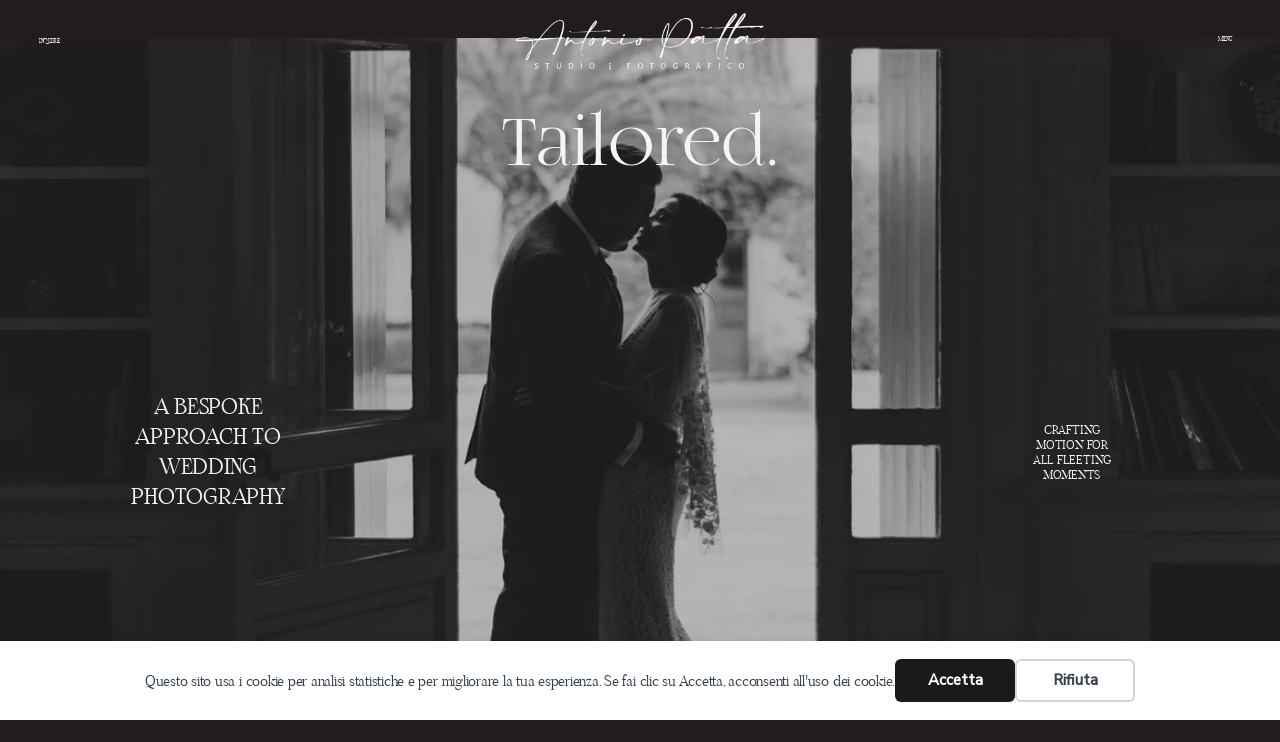

--- FILE ---
content_type: text/html; charset=UTF-8
request_url: https://antoniopatta.com/destination-wedding-photographer-italy/
body_size: 66560
content:
<!doctype html>
<html lang="it-IT" class="no-js"  >
<head>
	<meta charset="UTF-8">
	<meta name="viewport" content="width=device-width, initial-scale=1, minimum-scale=1">
	<title>destination wedding photographer italy | intimate weddings</title>
<link rel='stylesheet' id='kadence-kb-splide-css' href='https://antoniopatta.com/wp-content/plugins/kadence-blocks/includes/assets/css/kadence-splide.min.css?ver=3.5.32' media='all' />
<link rel='stylesheet' id='kadence-blocks-splide-css' href='https://antoniopatta.com/wp-content/plugins/kadence-blocks/includes/assets/css/kb-blocks-splide.min.css?ver=3.5.32' media='all' />
<meta name="dc.title" content="destination wedding photographer italy | intimate weddings">
<meta name="dc.description" content="destination wedding photographer italy | I think wedding photography must be honest and give you back great memories of the day | intimate weddings">
<meta name="dc.relation" content="https://antoniopatta.com/destination-wedding-photographer-italy/">
<meta name="dc.source" content="https://antoniopatta.com/">
<meta name="dc.language" content="it_IT">
<meta name="description" content="destination wedding photographer italy | I think wedding photography must be honest and give you back great memories of the day | intimate weddings">
<meta name="robots" content="index, follow, max-snippet:-1, max-image-preview:large, max-video-preview:-1">
<link rel="canonical" href="https://antoniopatta.com/destination-wedding-photographer-italy/">
<meta property="og:url" content="https://antoniopatta.com/destination-wedding-photographer-italy/">
<meta property="og:site_name" content="Antonio Patta | Wedding Photographer in Italy">
<meta property="og:locale" content="it_IT">
<meta property="og:type" content="article">
<meta property="article:author" content="https://www.facebook.com/pattaweddingstudio">
<meta property="article:publisher" content="https://www.facebook.com/pattaweddingstudio">
<meta property="og:title" content="Wedding stories | Antonio Patta Photographer">
<meta property="og:description" content="Wedding stories in the best wedding venues in Italy">
<meta property="og:image" content="https://antoniopatta.com/wp-content/uploads/2024/01/LM_00025.jpg">
<meta property="og:image:secure_url" content="https://antoniopatta.com/wp-content/uploads/2024/01/LM_00025.jpg">
<meta property="og:image:width" content="1000">
<meta property="og:image:height" content="667">
<meta property="og:image:alt" content="san pietro valle wedding photographer">
<meta name="twitter:card" content="summary_large_image">
<meta name="twitter:site" content="@pattafotografia">
<meta name="twitter:creator" content="@pattafotografia">
<meta name="twitter:title" content="Wedding stories | Antonio Patta Photographer">
<meta name="twitter:description" content="Wedding stories in the best wedding venues in Italy">
<meta name="twitter:image" content="https://antoniopatta.com/wp-content/uploads/2023/12/2560intro_337.jpg">
<link rel='dns-prefetch' href='//www.google.com' />
<link rel='dns-prefetch' href='//www.googletagmanager.com' />
<link rel="alternate" type="application/rss+xml" title="Antonio Patta | Wedding Photographer in Italy &raquo; Feed" href="https://antoniopatta.com/feed/" />
<link rel="alternate" type="application/rss+xml" title="Antonio Patta | Wedding Photographer in Italy &raquo; Feed dei commenti" href="https://antoniopatta.com/comments/feed/" />
			<script>document.documentElement.classList.remove( 'no-js' );</script>
			<link rel="alternate" title="oEmbed (JSON)" type="application/json+oembed" href="https://antoniopatta.com/wp-json/oembed/1.0/embed?url=https%3A%2F%2Fantoniopatta.com%2Fdestination-wedding-photographer-italy%2F" />
<link rel="alternate" title="oEmbed (XML)" type="text/xml+oembed" href="https://antoniopatta.com/wp-json/oembed/1.0/embed?url=https%3A%2F%2Fantoniopatta.com%2Fdestination-wedding-photographer-italy%2F&#038;format=xml" />
<style id='wp-img-auto-sizes-contain-inline-css'>
img:is([sizes=auto i],[sizes^="auto," i]){contain-intrinsic-size:3000px 1500px}
/*# sourceURL=wp-img-auto-sizes-contain-inline-css */
</style>
<link rel='stylesheet' id='scap.flashblock-css' href='https://antoniopatta.com/wp-content/plugins/compact-wp-audio-player/css/flashblock.css?ver=6.9' media='all' />
<link rel='stylesheet' id='scap.player-css' href='https://antoniopatta.com/wp-content/plugins/compact-wp-audio-player/css/player.css?ver=6.9' media='all' />
<style id='wp-emoji-styles-inline-css'>

	img.wp-smiley, img.emoji {
		display: inline !important;
		border: none !important;
		box-shadow: none !important;
		height: 1em !important;
		width: 1em !important;
		margin: 0 0.07em !important;
		vertical-align: -0.1em !important;
		background: none !important;
		padding: 0 !important;
	}
/*# sourceURL=wp-emoji-styles-inline-css */
</style>
<style id='wp-block-library-inline-css'>
:root{--wp-block-synced-color:#7a00df;--wp-block-synced-color--rgb:122,0,223;--wp-bound-block-color:var(--wp-block-synced-color);--wp-editor-canvas-background:#ddd;--wp-admin-theme-color:#007cba;--wp-admin-theme-color--rgb:0,124,186;--wp-admin-theme-color-darker-10:#006ba1;--wp-admin-theme-color-darker-10--rgb:0,107,160.5;--wp-admin-theme-color-darker-20:#005a87;--wp-admin-theme-color-darker-20--rgb:0,90,135;--wp-admin-border-width-focus:2px}@media (min-resolution:192dpi){:root{--wp-admin-border-width-focus:1.5px}}.wp-element-button{cursor:pointer}:root .has-very-light-gray-background-color{background-color:#eee}:root .has-very-dark-gray-background-color{background-color:#313131}:root .has-very-light-gray-color{color:#eee}:root .has-very-dark-gray-color{color:#313131}:root .has-vivid-green-cyan-to-vivid-cyan-blue-gradient-background{background:linear-gradient(135deg,#00d084,#0693e3)}:root .has-purple-crush-gradient-background{background:linear-gradient(135deg,#34e2e4,#4721fb 50%,#ab1dfe)}:root .has-hazy-dawn-gradient-background{background:linear-gradient(135deg,#faaca8,#dad0ec)}:root .has-subdued-olive-gradient-background{background:linear-gradient(135deg,#fafae1,#67a671)}:root .has-atomic-cream-gradient-background{background:linear-gradient(135deg,#fdd79a,#004a59)}:root .has-nightshade-gradient-background{background:linear-gradient(135deg,#330968,#31cdcf)}:root .has-midnight-gradient-background{background:linear-gradient(135deg,#020381,#2874fc)}:root{--wp--preset--font-size--normal:16px;--wp--preset--font-size--huge:42px}.has-regular-font-size{font-size:1em}.has-larger-font-size{font-size:2.625em}.has-normal-font-size{font-size:var(--wp--preset--font-size--normal)}.has-huge-font-size{font-size:var(--wp--preset--font-size--huge)}.has-text-align-center{text-align:center}.has-text-align-left{text-align:left}.has-text-align-right{text-align:right}.has-fit-text{white-space:nowrap!important}#end-resizable-editor-section{display:none}.aligncenter{clear:both}.items-justified-left{justify-content:flex-start}.items-justified-center{justify-content:center}.items-justified-right{justify-content:flex-end}.items-justified-space-between{justify-content:space-between}.screen-reader-text{border:0;clip-path:inset(50%);height:1px;margin:-1px;overflow:hidden;padding:0;position:absolute;width:1px;word-wrap:normal!important}.screen-reader-text:focus{background-color:#ddd;clip-path:none;color:#444;display:block;font-size:1em;height:auto;left:5px;line-height:normal;padding:15px 23px 14px;text-decoration:none;top:5px;width:auto;z-index:100000}html :where(.has-border-color){border-style:solid}html :where([style*=border-top-color]){border-top-style:solid}html :where([style*=border-right-color]){border-right-style:solid}html :where([style*=border-bottom-color]){border-bottom-style:solid}html :where([style*=border-left-color]){border-left-style:solid}html :where([style*=border-width]){border-style:solid}html :where([style*=border-top-width]){border-top-style:solid}html :where([style*=border-right-width]){border-right-style:solid}html :where([style*=border-bottom-width]){border-bottom-style:solid}html :where([style*=border-left-width]){border-left-style:solid}html :where(img[class*=wp-image-]){height:auto;max-width:100%}:where(figure){margin:0 0 1em}html :where(.is-position-sticky){--wp-admin--admin-bar--position-offset:var(--wp-admin--admin-bar--height,0px)}@media screen and (max-width:600px){html :where(.is-position-sticky){--wp-admin--admin-bar--position-offset:0px}}

/*# sourceURL=wp-block-library-inline-css */
</style><style id='wp-block-post-featured-image-inline-css'>
.wp-block-post-featured-image{margin-left:0;margin-right:0}.wp-block-post-featured-image a{display:block;height:100%}.wp-block-post-featured-image :where(img){box-sizing:border-box;height:auto;max-width:100%;vertical-align:bottom;width:100%}.wp-block-post-featured-image.alignfull img,.wp-block-post-featured-image.alignwide img{width:100%}.wp-block-post-featured-image .wp-block-post-featured-image__overlay.has-background-dim{background-color:#000;inset:0;position:absolute}.wp-block-post-featured-image{position:relative}.wp-block-post-featured-image .wp-block-post-featured-image__overlay.has-background-gradient{background-color:initial}.wp-block-post-featured-image .wp-block-post-featured-image__overlay.has-background-dim-0{opacity:0}.wp-block-post-featured-image .wp-block-post-featured-image__overlay.has-background-dim-10{opacity:.1}.wp-block-post-featured-image .wp-block-post-featured-image__overlay.has-background-dim-20{opacity:.2}.wp-block-post-featured-image .wp-block-post-featured-image__overlay.has-background-dim-30{opacity:.3}.wp-block-post-featured-image .wp-block-post-featured-image__overlay.has-background-dim-40{opacity:.4}.wp-block-post-featured-image .wp-block-post-featured-image__overlay.has-background-dim-50{opacity:.5}.wp-block-post-featured-image .wp-block-post-featured-image__overlay.has-background-dim-60{opacity:.6}.wp-block-post-featured-image .wp-block-post-featured-image__overlay.has-background-dim-70{opacity:.7}.wp-block-post-featured-image .wp-block-post-featured-image__overlay.has-background-dim-80{opacity:.8}.wp-block-post-featured-image .wp-block-post-featured-image__overlay.has-background-dim-90{opacity:.9}.wp-block-post-featured-image .wp-block-post-featured-image__overlay.has-background-dim-100{opacity:1}.wp-block-post-featured-image:where(.alignleft,.alignright){width:100%}
/*# sourceURL=https://antoniopatta.com/wp-includes/blocks/post-featured-image/style.min.css */
</style>
<style id='wp-block-post-template-inline-css'>
.wp-block-post-template{box-sizing:border-box;list-style:none;margin-bottom:0;margin-top:0;max-width:100%;padding:0}.wp-block-post-template.is-flex-container{display:flex;flex-direction:row;flex-wrap:wrap;gap:1.25em}.wp-block-post-template.is-flex-container>li{margin:0;width:100%}@media (min-width:600px){.wp-block-post-template.is-flex-container.is-flex-container.columns-2>li{width:calc(50% - .625em)}.wp-block-post-template.is-flex-container.is-flex-container.columns-3>li{width:calc(33.33333% - .83333em)}.wp-block-post-template.is-flex-container.is-flex-container.columns-4>li{width:calc(25% - .9375em)}.wp-block-post-template.is-flex-container.is-flex-container.columns-5>li{width:calc(20% - 1em)}.wp-block-post-template.is-flex-container.is-flex-container.columns-6>li{width:calc(16.66667% - 1.04167em)}}@media (max-width:600px){.wp-block-post-template-is-layout-grid.wp-block-post-template-is-layout-grid.wp-block-post-template-is-layout-grid.wp-block-post-template-is-layout-grid{grid-template-columns:1fr}}.wp-block-post-template-is-layout-constrained>li>.alignright,.wp-block-post-template-is-layout-flow>li>.alignright{float:right;margin-inline-end:0;margin-inline-start:2em}.wp-block-post-template-is-layout-constrained>li>.alignleft,.wp-block-post-template-is-layout-flow>li>.alignleft{float:left;margin-inline-end:2em;margin-inline-start:0}.wp-block-post-template-is-layout-constrained>li>.aligncenter,.wp-block-post-template-is-layout-flow>li>.aligncenter{margin-inline-end:auto;margin-inline-start:auto}
/*# sourceURL=https://antoniopatta.com/wp-includes/blocks/post-template/style.min.css */
</style>
<style id='wp-block-post-title-inline-css'>
.wp-block-post-title{box-sizing:border-box;word-break:break-word}.wp-block-post-title :where(a){display:inline-block;font-family:inherit;font-size:inherit;font-style:inherit;font-weight:inherit;letter-spacing:inherit;line-height:inherit;text-decoration:inherit}
/*# sourceURL=https://antoniopatta.com/wp-includes/blocks/post-title/style.min.css */
</style>
<style id='global-styles-inline-css'>
:root{--wp--preset--aspect-ratio--square: 1;--wp--preset--aspect-ratio--4-3: 4/3;--wp--preset--aspect-ratio--3-4: 3/4;--wp--preset--aspect-ratio--3-2: 3/2;--wp--preset--aspect-ratio--2-3: 2/3;--wp--preset--aspect-ratio--16-9: 16/9;--wp--preset--aspect-ratio--9-16: 9/16;--wp--preset--color--black: #000000;--wp--preset--color--cyan-bluish-gray: #abb8c3;--wp--preset--color--white: #ffffff;--wp--preset--color--pale-pink: #f78da7;--wp--preset--color--vivid-red: #cf2e2e;--wp--preset--color--luminous-vivid-orange: #ff6900;--wp--preset--color--luminous-vivid-amber: #fcb900;--wp--preset--color--light-green-cyan: #7bdcb5;--wp--preset--color--vivid-green-cyan: #00d084;--wp--preset--color--pale-cyan-blue: #8ed1fc;--wp--preset--color--vivid-cyan-blue: #0693e3;--wp--preset--color--vivid-purple: #9b51e0;--wp--preset--color--theme-palette-1: var(--global-palette1);--wp--preset--color--theme-palette-2: var(--global-palette2);--wp--preset--color--theme-palette-3: var(--global-palette3);--wp--preset--color--theme-palette-4: var(--global-palette4);--wp--preset--color--theme-palette-5: var(--global-palette5);--wp--preset--color--theme-palette-6: var(--global-palette6);--wp--preset--color--theme-palette-7: var(--global-palette7);--wp--preset--color--theme-palette-8: var(--global-palette8);--wp--preset--color--theme-palette-9: var(--global-palette9);--wp--preset--color--theme-palette-10: var(--global-palette10);--wp--preset--color--theme-palette-11: var(--global-palette11);--wp--preset--color--theme-palette-12: var(--global-palette12);--wp--preset--color--theme-palette-13: var(--global-palette13);--wp--preset--color--theme-palette-14: var(--global-palette14);--wp--preset--color--theme-palette-15: var(--global-palette15);--wp--preset--gradient--vivid-cyan-blue-to-vivid-purple: linear-gradient(135deg,rgb(6,147,227) 0%,rgb(155,81,224) 100%);--wp--preset--gradient--light-green-cyan-to-vivid-green-cyan: linear-gradient(135deg,rgb(122,220,180) 0%,rgb(0,208,130) 100%);--wp--preset--gradient--luminous-vivid-amber-to-luminous-vivid-orange: linear-gradient(135deg,rgb(252,185,0) 0%,rgb(255,105,0) 100%);--wp--preset--gradient--luminous-vivid-orange-to-vivid-red: linear-gradient(135deg,rgb(255,105,0) 0%,rgb(207,46,46) 100%);--wp--preset--gradient--very-light-gray-to-cyan-bluish-gray: linear-gradient(135deg,rgb(238,238,238) 0%,rgb(169,184,195) 100%);--wp--preset--gradient--cool-to-warm-spectrum: linear-gradient(135deg,rgb(74,234,220) 0%,rgb(151,120,209) 20%,rgb(207,42,186) 40%,rgb(238,44,130) 60%,rgb(251,105,98) 80%,rgb(254,248,76) 100%);--wp--preset--gradient--blush-light-purple: linear-gradient(135deg,rgb(255,206,236) 0%,rgb(152,150,240) 100%);--wp--preset--gradient--blush-bordeaux: linear-gradient(135deg,rgb(254,205,165) 0%,rgb(254,45,45) 50%,rgb(107,0,62) 100%);--wp--preset--gradient--luminous-dusk: linear-gradient(135deg,rgb(255,203,112) 0%,rgb(199,81,192) 50%,rgb(65,88,208) 100%);--wp--preset--gradient--pale-ocean: linear-gradient(135deg,rgb(255,245,203) 0%,rgb(182,227,212) 50%,rgb(51,167,181) 100%);--wp--preset--gradient--electric-grass: linear-gradient(135deg,rgb(202,248,128) 0%,rgb(113,206,126) 100%);--wp--preset--gradient--midnight: linear-gradient(135deg,rgb(2,3,129) 0%,rgb(40,116,252) 100%);--wp--preset--font-size--small: var(--global-font-size-small);--wp--preset--font-size--medium: var(--global-font-size-medium);--wp--preset--font-size--large: var(--global-font-size-large);--wp--preset--font-size--x-large: 42px;--wp--preset--font-size--larger: var(--global-font-size-larger);--wp--preset--font-size--xxlarge: var(--global-font-size-xxlarge);--wp--preset--spacing--20: 0.44rem;--wp--preset--spacing--30: 0.67rem;--wp--preset--spacing--40: 1rem;--wp--preset--spacing--50: 1.5rem;--wp--preset--spacing--60: 2.25rem;--wp--preset--spacing--70: 3.38rem;--wp--preset--spacing--80: 5.06rem;--wp--preset--shadow--natural: 6px 6px 9px rgba(0, 0, 0, 0.2);--wp--preset--shadow--deep: 12px 12px 50px rgba(0, 0, 0, 0.4);--wp--preset--shadow--sharp: 6px 6px 0px rgba(0, 0, 0, 0.2);--wp--preset--shadow--outlined: 6px 6px 0px -3px rgb(255, 255, 255), 6px 6px rgb(0, 0, 0);--wp--preset--shadow--crisp: 6px 6px 0px rgb(0, 0, 0);}:where(.is-layout-flex){gap: 0.5em;}:where(.is-layout-grid){gap: 0.5em;}body .is-layout-flex{display: flex;}.is-layout-flex{flex-wrap: wrap;align-items: center;}.is-layout-flex > :is(*, div){margin: 0;}body .is-layout-grid{display: grid;}.is-layout-grid > :is(*, div){margin: 0;}:where(.wp-block-columns.is-layout-flex){gap: 2em;}:where(.wp-block-columns.is-layout-grid){gap: 2em;}:where(.wp-block-post-template.is-layout-flex){gap: 1.25em;}:where(.wp-block-post-template.is-layout-grid){gap: 1.25em;}.has-black-color{color: var(--wp--preset--color--black) !important;}.has-cyan-bluish-gray-color{color: var(--wp--preset--color--cyan-bluish-gray) !important;}.has-white-color{color: var(--wp--preset--color--white) !important;}.has-pale-pink-color{color: var(--wp--preset--color--pale-pink) !important;}.has-vivid-red-color{color: var(--wp--preset--color--vivid-red) !important;}.has-luminous-vivid-orange-color{color: var(--wp--preset--color--luminous-vivid-orange) !important;}.has-luminous-vivid-amber-color{color: var(--wp--preset--color--luminous-vivid-amber) !important;}.has-light-green-cyan-color{color: var(--wp--preset--color--light-green-cyan) !important;}.has-vivid-green-cyan-color{color: var(--wp--preset--color--vivid-green-cyan) !important;}.has-pale-cyan-blue-color{color: var(--wp--preset--color--pale-cyan-blue) !important;}.has-vivid-cyan-blue-color{color: var(--wp--preset--color--vivid-cyan-blue) !important;}.has-vivid-purple-color{color: var(--wp--preset--color--vivid-purple) !important;}.has-black-background-color{background-color: var(--wp--preset--color--black) !important;}.has-cyan-bluish-gray-background-color{background-color: var(--wp--preset--color--cyan-bluish-gray) !important;}.has-white-background-color{background-color: var(--wp--preset--color--white) !important;}.has-pale-pink-background-color{background-color: var(--wp--preset--color--pale-pink) !important;}.has-vivid-red-background-color{background-color: var(--wp--preset--color--vivid-red) !important;}.has-luminous-vivid-orange-background-color{background-color: var(--wp--preset--color--luminous-vivid-orange) !important;}.has-luminous-vivid-amber-background-color{background-color: var(--wp--preset--color--luminous-vivid-amber) !important;}.has-light-green-cyan-background-color{background-color: var(--wp--preset--color--light-green-cyan) !important;}.has-vivid-green-cyan-background-color{background-color: var(--wp--preset--color--vivid-green-cyan) !important;}.has-pale-cyan-blue-background-color{background-color: var(--wp--preset--color--pale-cyan-blue) !important;}.has-vivid-cyan-blue-background-color{background-color: var(--wp--preset--color--vivid-cyan-blue) !important;}.has-vivid-purple-background-color{background-color: var(--wp--preset--color--vivid-purple) !important;}.has-black-border-color{border-color: var(--wp--preset--color--black) !important;}.has-cyan-bluish-gray-border-color{border-color: var(--wp--preset--color--cyan-bluish-gray) !important;}.has-white-border-color{border-color: var(--wp--preset--color--white) !important;}.has-pale-pink-border-color{border-color: var(--wp--preset--color--pale-pink) !important;}.has-vivid-red-border-color{border-color: var(--wp--preset--color--vivid-red) !important;}.has-luminous-vivid-orange-border-color{border-color: var(--wp--preset--color--luminous-vivid-orange) !important;}.has-luminous-vivid-amber-border-color{border-color: var(--wp--preset--color--luminous-vivid-amber) !important;}.has-light-green-cyan-border-color{border-color: var(--wp--preset--color--light-green-cyan) !important;}.has-vivid-green-cyan-border-color{border-color: var(--wp--preset--color--vivid-green-cyan) !important;}.has-pale-cyan-blue-border-color{border-color: var(--wp--preset--color--pale-cyan-blue) !important;}.has-vivid-cyan-blue-border-color{border-color: var(--wp--preset--color--vivid-cyan-blue) !important;}.has-vivid-purple-border-color{border-color: var(--wp--preset--color--vivid-purple) !important;}.has-vivid-cyan-blue-to-vivid-purple-gradient-background{background: var(--wp--preset--gradient--vivid-cyan-blue-to-vivid-purple) !important;}.has-light-green-cyan-to-vivid-green-cyan-gradient-background{background: var(--wp--preset--gradient--light-green-cyan-to-vivid-green-cyan) !important;}.has-luminous-vivid-amber-to-luminous-vivid-orange-gradient-background{background: var(--wp--preset--gradient--luminous-vivid-amber-to-luminous-vivid-orange) !important;}.has-luminous-vivid-orange-to-vivid-red-gradient-background{background: var(--wp--preset--gradient--luminous-vivid-orange-to-vivid-red) !important;}.has-very-light-gray-to-cyan-bluish-gray-gradient-background{background: var(--wp--preset--gradient--very-light-gray-to-cyan-bluish-gray) !important;}.has-cool-to-warm-spectrum-gradient-background{background: var(--wp--preset--gradient--cool-to-warm-spectrum) !important;}.has-blush-light-purple-gradient-background{background: var(--wp--preset--gradient--blush-light-purple) !important;}.has-blush-bordeaux-gradient-background{background: var(--wp--preset--gradient--blush-bordeaux) !important;}.has-luminous-dusk-gradient-background{background: var(--wp--preset--gradient--luminous-dusk) !important;}.has-pale-ocean-gradient-background{background: var(--wp--preset--gradient--pale-ocean) !important;}.has-electric-grass-gradient-background{background: var(--wp--preset--gradient--electric-grass) !important;}.has-midnight-gradient-background{background: var(--wp--preset--gradient--midnight) !important;}.has-small-font-size{font-size: var(--wp--preset--font-size--small) !important;}.has-medium-font-size{font-size: var(--wp--preset--font-size--medium) !important;}.has-large-font-size{font-size: var(--wp--preset--font-size--large) !important;}.has-x-large-font-size{font-size: var(--wp--preset--font-size--x-large) !important;}
:where(.wp-block-post-template.is-layout-flex){gap: 1.25em;}:where(.wp-block-post-template.is-layout-grid){gap: 1.25em;}
/*# sourceURL=global-styles-inline-css */
</style>
<style id='core-block-supports-inline-css'>
.wp-container-core-post-template-is-layout-d36e497e{grid-template-columns:repeat(3, minmax(0, 1fr));}
/*# sourceURL=core-block-supports-inline-css */
</style>

<style id='classic-theme-styles-inline-css'>
/*! This file is auto-generated */
.wp-block-button__link{color:#fff;background-color:#32373c;border-radius:9999px;box-shadow:none;text-decoration:none;padding:calc(.667em + 2px) calc(1.333em + 2px);font-size:1.125em}.wp-block-file__button{background:#32373c;color:#fff;text-decoration:none}
/*# sourceURL=/wp-includes/css/classic-themes.min.css */
</style>
<link rel='stylesheet' id='uaf_client_css-css' href='https://antoniopatta.com/wp-content/uploads/useanyfont/uaf.css?ver=1767949703' media='all' />
<link rel='stylesheet' id='kadence-global-css' href='https://antoniopatta.com/wp-content/themes/kadence/assets/css/global.min.css?ver=1.4.3' media='all' />
<style id='kadence-global-inline-css'>
/* Kadence Base CSS */
:root{--global-palette1:#231c1c;--global-palette2:#2c2626;--global-palette3:#f6f4f0;--global-palette4:#f6f4f0;--global-palette5:#f6f4f0;--global-palette6:#f6f4f0;--global-palette7:#f6f4f0;--global-palette8:#f6f4f0;--global-palette9:#ffffff;--global-palette10:oklch(from var(--global-palette1) calc(l + 0.10 * (1 - l)) calc(c * 1.00) calc(h + 180) / 100%);--global-palette11:#13612e;--global-palette12:#1159af;--global-palette13:#b82105;--global-palette14:#f7630c;--global-palette15:#f5a524;--global-palette9rgb:255, 255, 255;--global-palette-highlight:var(--global-palette9);--global-palette-highlight-alt:var(--global-palette8);--global-palette-highlight-alt2:var(--global-palette9);--global-palette-btn-bg:rgba(43,108,176,0);--global-palette-btn-bg-hover:rgba(33,83,135,0);--global-palette-btn:var(--global-palette3);--global-palette-btn-hover:rgba(246,244,240,0.66);--global-palette-btn-sec-bg:rgba(237,242,247,0);--global-palette-btn-sec-bg-hover:rgba(35,28,28,0);--global-palette-btn-sec:var(--global-palette9);--global-palette-btn-sec-hover:var(--global-palette8);--global-body-font-family:Butler;--global-heading-font-family:FogtwoNo5;--global-primary-nav-font-family:inherit;--global-fallback-font:sans-serif;--global-display-fallback-font:sans-serif;--global-content-width:90rem;--global-content-wide-width:calc(90rem + 10rem);--global-content-narrow-width:75rem;--global-content-edge-padding:6rem;--global-content-boxed-padding:2rem;--global-calc-content-width:calc(90rem - var(--global-content-edge-padding) - var(--global-content-edge-padding) );--wp--style--global--content-size:var(--global-calc-content-width);}.wp-site-blocks{--global-vw:calc( 100vw - ( 0.5 * var(--scrollbar-offset)));}body{background:var(--global-palette1);}body, input, select, optgroup, textarea{font-style:normal;font-weight:400;font-size:0.95rem;line-height:1.3;letter-spacing:-0.02em;font-family:var(--global-body-font-family);color:var(--global-palette5);}.content-bg, body.content-style-unboxed .site{background:var(--global-palette1);}@media all and (max-width: 767px){body{background:var(--global-palette8);}}h1,h2,h3,h4,h5,h6{font-family:var(--global-heading-font-family);}h1{font-style:normal;font-weight:400;font-size:3.5rem;line-height:1.1;font-family:FogTwo;color:var(--global-palette5);}h2{font-style:normal;font-weight:400;font-size:2.8rem;line-height:1.1;font-family:FogTwo;color:var(--global-palette5);}h3{font-style:normal;font-weight:400;font-size:2.35rem;line-height:1.2;font-family:FogTwo;color:var(--global-palette5);}h4{font-style:normal;font-weight:400;font-size:1.75rem;line-height:1.1;font-family:FogTwo;color:var(--global-palette5);}h5{font-style:normal;font-weight:400;font-size:1.5rem;line-height:1.2;font-family:Butler;color:var(--global-palette5);}h6{font-style:normal;font-weight:400;font-size:0.875rem;line-height:1.2;font-family:Butler;color:var(--global-palette5);}@media all and (max-width: 1024px){h2{font-size:2.5rem;}}.entry-hero .kadence-breadcrumbs{max-width:90rem;}.site-container, .site-header-row-layout-contained, .site-footer-row-layout-contained, .entry-hero-layout-contained, .comments-area, .alignfull > .wp-block-cover__inner-container, .alignwide > .wp-block-cover__inner-container{max-width:var(--global-content-width);}.content-width-narrow .content-container.site-container, .content-width-narrow .hero-container.site-container{max-width:var(--global-content-narrow-width);}@media all and (min-width: 100rem){.wp-site-blocks .content-container  .alignwide{margin-left:-5rem;margin-right:-5rem;width:unset;max-width:unset;}}@media all and (min-width: 85rem){.content-width-narrow .wp-site-blocks .content-container .alignwide{margin-left:-5rem;margin-right:-5rem;width:unset;max-width:unset;}}.content-style-boxed .wp-site-blocks .entry-content .alignwide{margin-left:calc( -1 * var( --global-content-boxed-padding ) );margin-right:calc( -1 * var( --global-content-boxed-padding ) );}.content-area{margin-top:2rem;margin-bottom:2rem;}@media all and (max-width: 1024px){.content-area{margin-top:2rem;margin-bottom:2rem;}}@media all and (max-width: 767px){.content-area{margin-top:1.5rem;margin-bottom:1.5rem;}}@media all and (max-width: 1024px){:root{--global-content-edge-padding:3rem;--global-content-boxed-padding:2rem;}}@media all and (max-width: 767px){:root{--global-content-edge-padding:1.5rem;--global-content-boxed-padding:1.5rem;}}.entry-content-wrap{padding:2rem;}@media all and (max-width: 1024px){.entry-content-wrap{padding:2rem;}}@media all and (max-width: 767px){.entry-content-wrap{padding:1.5rem;}}.entry.single-entry{box-shadow:0px 0px 0px 0px rgba(0,0,0,0.05);}.entry.loop-entry{box-shadow:0px 0px 0px 0px rgba(0,0,0,0.05);}.loop-entry .entry-content-wrap{padding:2rem;}@media all and (max-width: 1024px){.loop-entry .entry-content-wrap{padding:2rem;}}@media all and (max-width: 767px){.loop-entry .entry-content-wrap{padding:1.5rem;}}button, .button, .wp-block-button__link, input[type="button"], input[type="reset"], input[type="submit"], .fl-button, .elementor-button-wrapper .elementor-button, .wc-block-components-checkout-place-order-button, .wc-block-cart__submit{font-style:normal;font-weight:500;font-size:0.95rem;line-height:1;font-family:'Nunito Sans', sans-serif;border-radius:0px;padding:0rem 0rem 0.5rem 0rem;border:1px solid currentColor;border-color:var(--global-palette5);box-shadow:0px 0px 0px 0px rgba(0,0,0,0);}.wp-block-button.is-style-outline .wp-block-button__link{padding:0rem 0rem 0.5rem 0rem;}button:hover, button:focus, button:active, .button:hover, .button:focus, .button:active, .wp-block-button__link:hover, .wp-block-button__link:focus, .wp-block-button__link:active, input[type="button"]:hover, input[type="button"]:focus, input[type="button"]:active, input[type="reset"]:hover, input[type="reset"]:focus, input[type="reset"]:active, input[type="submit"]:hover, input[type="submit"]:focus, input[type="submit"]:active, .elementor-button-wrapper .elementor-button:hover, .elementor-button-wrapper .elementor-button:focus, .elementor-button-wrapper .elementor-button:active, .wc-block-cart__submit:hover{border-color:var(--global-palette5);box-shadow:0px 0px 0px 0px rgba(0,0,0,0.1);}.kb-button.kb-btn-global-outline.kb-btn-global-inherit{padding-top:calc(0rem - 2px);padding-right:calc(0rem - 2px);padding-bottom:calc(0.5rem - 2px);padding-left:calc(0rem - 2px);}@media all and (max-width: 1024px){button, .button, .wp-block-button__link, input[type="button"], input[type="reset"], input[type="submit"], .fl-button, .elementor-button-wrapper .elementor-button, .wc-block-components-checkout-place-order-button, .wc-block-cart__submit{border-color:var(--global-palette5);}}@media all and (max-width: 767px){button, .button, .wp-block-button__link, input[type="button"], input[type="reset"], input[type="submit"], .fl-button, .elementor-button-wrapper .elementor-button, .wc-block-components-checkout-place-order-button, .wc-block-cart__submit{border-color:var(--global-palette5);}}button.button-style-secondary, .button.button-style-secondary, .wp-block-button__link.button-style-secondary, input[type="button"].button-style-secondary, input[type="reset"].button-style-secondary, input[type="submit"].button-style-secondary, .fl-button.button-style-secondary, .elementor-button-wrapper .elementor-button.button-style-secondary, .wc-block-components-checkout-place-order-button.button-style-secondary, .wc-block-cart__submit.button-style-secondary{font-style:normal;font-weight:500;font-size:0.95rem;line-height:1;font-family:'Nunito Sans', sans-serif;border-color:var(--global-palette9);}@media all and (max-width: 1024px){button.button-style-secondary, .button.button-style-secondary, .wp-block-button__link.button-style-secondary, input[type="button"].button-style-secondary, input[type="reset"].button-style-secondary, input[type="submit"].button-style-secondary, .fl-button.button-style-secondary, .elementor-button-wrapper .elementor-button.button-style-secondary, .wc-block-components-checkout-place-order-button.button-style-secondary, .wc-block-cart__submit.button-style-secondary{border-color:var(--global-palette9);}}@media all and (max-width: 767px){button.button-style-secondary, .button.button-style-secondary, .wp-block-button__link.button-style-secondary, input[type="button"].button-style-secondary, input[type="reset"].button-style-secondary, input[type="submit"].button-style-secondary, .fl-button.button-style-secondary, .elementor-button-wrapper .elementor-button.button-style-secondary, .wc-block-components-checkout-place-order-button.button-style-secondary, .wc-block-cart__submit.button-style-secondary{border-color:var(--global-palette9);}}@media all and (max-width: 1024px){.mobile-transparent-header .entry-hero .entry-hero-container-inner{padding-top:0px;}}@media all and (max-width: 767px){.mobile-transparent-header .entry-hero .entry-hero-container-inner{padding-top:0px;}}.entry-hero.page-hero-section .entry-header{min-height:200px;}
/* Kadence Header CSS */
.wp-site-blocks #mobile-header{display:block;}.wp-site-blocks #main-header{display:none;}@media all and (min-width: 4000px){.wp-site-blocks #mobile-header{display:none;}.wp-site-blocks #main-header{display:block;}}@media all and (max-width: 3999px){.mobile-transparent-header #masthead{position:absolute;left:0px;right:0px;z-index:100;}.kadence-scrollbar-fixer.mobile-transparent-header #masthead{right:var(--scrollbar-offset,0);}.mobile-transparent-header #masthead, .mobile-transparent-header .site-top-header-wrap .site-header-row-container-inner, .mobile-transparent-header .site-main-header-wrap .site-header-row-container-inner, .mobile-transparent-header .site-bottom-header-wrap .site-header-row-container-inner{background:transparent;}.site-header-row-tablet-layout-fullwidth, .site-header-row-tablet-layout-standard{padding:0px;}}@media all and (min-width: 4000px){.transparent-header #masthead{position:absolute;left:0px;right:0px;z-index:100;}.transparent-header.kadence-scrollbar-fixer #masthead{right:var(--scrollbar-offset,0);}.transparent-header #masthead, .transparent-header .site-top-header-wrap .site-header-row-container-inner, .transparent-header .site-main-header-wrap .site-header-row-container-inner, .transparent-header .site-bottom-header-wrap .site-header-row-container-inner{background:transparent;}}.site-branding a.brand img{max-width:330px;}.site-branding a.brand img.svg-logo-image{width:330px;}@media all and (max-width: 3999px){.site-branding a.brand img{max-width:250px;}.site-branding a.brand img.svg-logo-image{width:250px;}}@media all and (max-width: 767px){.site-branding a.brand img{max-width:100px;}.site-branding a.brand img.svg-logo-image{width:100px;}}.site-branding{padding:0px 0px 0px 0px;}#masthead, #masthead .kadence-sticky-header.item-is-fixed:not(.item-at-start):not(.site-header-row-container):not(.site-main-header-wrap), #masthead .kadence-sticky-header.item-is-fixed:not(.item-at-start) > .site-header-row-container-inner{background:var(--global-palette1);}@media all and (max-width: 3999px){#masthead, #masthead .kadence-sticky-header.item-is-fixed:not(.item-at-start):not(.site-header-row-container):not(.site-main-header-wrap), #masthead .kadence-sticky-header.item-is-fixed:not(.item-at-start) > .site-header-row-container-inner{background:var(--global-palette1);}}@media all and (max-width: 767px){#masthead, #masthead .kadence-sticky-header.item-is-fixed:not(.item-at-start):not(.site-header-row-container):not(.site-main-header-wrap), #masthead .kadence-sticky-header.item-is-fixed:not(.item-at-start) > .site-header-row-container-inner{background:var(--global-palette1);}}.site-main-header-inner-wrap{min-height:0px;}.site-main-header-wrap .site-header-row-container-inner>.site-container{padding:1rem 6rem 1rem 6rem;}@media all and (max-width: 3999px){.site-main-header-wrap .site-header-row-container-inner>.site-container{padding:1rem 3rem 1rem 3rem;}}@media all and (max-width: 767px){.site-main-header-wrap .site-header-row-container-inner>.site-container{padding:0.5rem 1.5rem 0.5rem 1.5rem;}}.transparent-header #main-header .site-branding img{max-width:250px;}.transparent-header .site-branding a.brand .logo-icon{color:var(--global-palette8);}.transparent-header #wrapper #masthead{background:rgba(0,0,0,0);}.transparent-header #main-header .site-title, .transparent-header #main-header .site-branding .site-description, .mobile-transparent-header #mobile-header .site-branding .site-title, .mobile-transparent-header #mobile-header .site-branding .site-description{color:var(--global-palette8);}.transparent-header .header-navigation .header-menu-container > ul > li.menu-item > a{color:var(--global-palette8);background:rgba(0,0,0,0);}.mobile-transparent-header .mobile-toggle-open-container .menu-toggle-open, .transparent-header .search-toggle-open-container .search-toggle-open{color:var(--global-palette8);}.transparent-header .header-navigation .header-menu-container > ul > li.menu-item > a:hover{color:rgba(246,244,240,0.5);background:rgba(0,0,0,0);}.mobile-transparent-header .mobile-toggle-open-container .menu-toggle-open:hover, .transparent-header .mobile-toggle-open-container .menu-toggle-open:focus, .transparent-header .search-toggle-open-container .search-toggle-open:hover, .transparent-header .search-toggle-open-container .search-toggle-open:focus{color:rgba(246,244,240,0.5);}.transparent-header .header-navigation .header-menu-container > ul > li.menu-item.current-menu-item > a, .transparent-header .header-menu-container > ul > li.menu-item.current_page_item > a{color:var(--global-palette8);background:rgba(0,0,0,0);}.transparent-header #main-header .header-button, .mobile-transparent-header .mobile-header-button-wrap .mobile-header-button{color:var(--global-palette8);background:rgba(0,0,0,0);border-color:var(--global-palette8);}.transparent-header #main-header .header-button:hover, .mobile-transparent-header .mobile-header-button-wrap .mobile-header-button:hover{color:rgba(246,244,240,0.5);background:rgba(0,0,0,0);border-color:var(--global-palette8);}.transparent-header .header-social-wrap a.social-button, .mobile-transparent-header #mobile-header .header-mobile-social-wrap a.social-button{color:var(--global-palette8);background:rgba(0,0,0,0);border-color:var(--global-palette8);}.transparent-header .header-social-wrap a.social-button:hover, .mobile-transparent-header #mobile-header .header-mobile-social-wrap a.social-button:hover{color:rgba(246,244,240,0.5);background:rgba(0,0,0,0);border-color:var(--global-palette8);}.transparent-header #main-header .header-html, .mobile-transparent-header .mobile-html{color:var(--global-palette8);}.transparent-header #main-header .header-html a, .mobile-transparent-header .mobile-html a{color:var(--global-palette8);}.transparent-header #main-header .header-html a:hover, .mobile-transparent-header .mobile-html a:hover{color:rgba(246,244,240,0.5);}.header-navigation .header-menu-container ul ul.sub-menu, .header-navigation .header-menu-container ul ul.submenu{background:var(--global-palette3);box-shadow:0px 2px 13px 0px rgba(0,0,0,0.1);}.header-navigation .header-menu-container ul ul li.menu-item, .header-menu-container ul.menu > li.kadence-menu-mega-enabled > ul > li.menu-item > a{border-bottom:1px solid rgba(255,255,255,0.1);border-radius:0px 0px 0px 0px;}.header-navigation .header-menu-container ul ul li.menu-item > a{width:200px;padding-top:1em;padding-bottom:1em;color:var(--global-palette8);font-size:12px;}.header-navigation .header-menu-container ul ul li.menu-item > a:hover{color:var(--global-palette9);background:var(--global-palette4);border-radius:0px 0px 0px 0px;}.header-navigation .header-menu-container ul ul li.menu-item.current-menu-item > a{color:var(--global-palette9);background:var(--global-palette4);border-radius:0px 0px 0px 0px;}.mobile-toggle-open-container .menu-toggle-open, .mobile-toggle-open-container .menu-toggle-open:focus{color:var(--global-palette5);padding:0em 0.6em 0.4em 0.6em;font-style:normal;font-weight:400;font-size:1.4em;font-family:FogTwo;}@media all and (max-width: 3999px){.mobile-toggle-open-container .menu-toggle-open{font-size:0.6em;}}@media all and (max-width: 767px){.mobile-toggle-open-container .menu-toggle-open{font-size:1em;}}.mobile-toggle-open-container .menu-toggle-open.menu-toggle-style-bordered{border:1px solid currentColor;}.mobile-toggle-open-container .menu-toggle-open .menu-toggle-icon{font-size:20px;}.mobile-toggle-open-container .menu-toggle-open:hover, .mobile-toggle-open-container .menu-toggle-open:focus-visible{color:var(--global-palette-highlight);}.mobile-navigation ul li{font-style:normal;font-weight:normal;font-size:1.25rem;line-height:1;font-family:'Nunito Sans', sans-serif;text-transform:uppercase;}@media all and (max-width: 3999px){.mobile-navigation ul li{font-size:1.25rem;}}@media all and (max-width: 767px){.mobile-navigation ul li{font-size:1rem;}}.mobile-navigation ul li a{padding-top:1em;padding-bottom:1em;}.mobile-navigation ul li > a, .mobile-navigation ul li.menu-item-has-children > .drawer-nav-drop-wrap{background:rgba(0,0,0,0);color:var(--global-palette5);}.mobile-navigation ul li > a:hover, .mobile-navigation ul li.menu-item-has-children > .drawer-nav-drop-wrap:hover{background:rgba(0,0,0,0);color:rgba(246,244,240,0.66);}.mobile-navigation ul li.current-menu-item > a, .mobile-navigation ul li.current-menu-item.menu-item-has-children > .drawer-nav-drop-wrap{background:rgba(0,0,0,0);color:var(--global-palette-highlight);}.mobile-navigation ul li.menu-item-has-children .drawer-nav-drop-wrap, .mobile-navigation ul li:not(.menu-item-has-children) a{border-bottom:1px none rgba(35,28,28,0.5);}.mobile-navigation:not(.drawer-navigation-parent-toggle-true) ul li.menu-item-has-children .drawer-nav-drop-wrap button{border-left:1px none rgba(35,28,28,0.5);}#mobile-drawer .drawer-inner, #mobile-drawer.popup-drawer-layout-fullwidth.popup-drawer-animation-slice .pop-portion-bg, #mobile-drawer.popup-drawer-layout-fullwidth.popup-drawer-animation-slice.pop-animated.show-drawer .drawer-inner{background:var(--global-palette1);width:30%;}@media all and (max-width: 3999px){#mobile-drawer .drawer-inner, #mobile-drawer.popup-drawer-layout-fullwidth.popup-drawer-animation-slice .pop-portion-bg, #mobile-drawer.popup-drawer-layout-fullwidth.popup-drawer-animation-slice.pop-animated.show-drawer .drawer-inner{width:50%;}}@media all and (max-width: 767px){#mobile-drawer .drawer-inner, #mobile-drawer.popup-drawer-layout-fullwidth.popup-drawer-animation-slice .pop-portion-bg, #mobile-drawer.popup-drawer-layout-fullwidth.popup-drawer-animation-slice.pop-animated.show-drawer .drawer-inner{width:85%;}}#mobile-drawer .drawer-header .drawer-toggle{padding:0.6em 0.15em 0.6em 0.15em;font-size:24px;}#mobile-drawer .drawer-header .drawer-toggle, #mobile-drawer .drawer-header .drawer-toggle:focus{color:var(--global-palette5);background:rgba(0,0,0,0);}#mobile-drawer .drawer-header .drawer-toggle:hover, #mobile-drawer .drawer-header .drawer-toggle:focus:hover{color:var(--global-palette5);background:rgba(0,0,0,0);}.header-mobile-social-wrap .header-mobile-social-inner-wrap{font-size:1rem;gap:0.5rem;}.header-mobile-social-wrap .header-mobile-social-inner-wrap .social-button{color:var(--global-palette5);background:rgba(0,0,0,0);border:2px none transparent;border-color:var(--global-palette5);border-radius:3px;}.header-mobile-social-wrap .header-mobile-social-inner-wrap .social-button:hover{color:rgba(35,28,28,0.5);background:rgba(0,0,0,0);border-color:var(--global-palette5);}.mobile-header-button-wrap .mobile-header-button-inner-wrap .mobile-header-button{font-style:normal;font-weight:400;font-size:1.4em;font-family:FogTwo;margin:0px 0.6px 0.4px 0.6px;border:0px solid currentColor;box-shadow:0px 0px 0px 0px rgba(0,0,0,0);}@media all and (max-width: 3999px){.mobile-header-button-wrap .mobile-header-button-inner-wrap .mobile-header-button{font-size:0.6em;}}@media all and (max-width: 767px){.mobile-header-button-wrap .mobile-header-button-inner-wrap .mobile-header-button{font-size:1em;}}.mobile-header-button-wrap .mobile-header-button-inner-wrap .mobile-header-button:hover{box-shadow:0px 0px 0px 0px rgba(0,0,0,0.1);}.mobile-html{font-style:normal;color:var(--global-palette5);}
/*# sourceURL=kadence-global-inline-css */
</style>
<link rel='stylesheet' id='kadence-header-css' href='https://antoniopatta.com/wp-content/themes/kadence/assets/css/header.min.css?ver=1.4.3' media='all' />
<link rel='stylesheet' id='kadence-content-css' href='https://antoniopatta.com/wp-content/themes/kadence/assets/css/content.min.css?ver=1.4.3' media='all' />
<link rel='stylesheet' id='kadence-footer-css' href='https://antoniopatta.com/wp-content/themes/kadence/assets/css/footer.min.css?ver=1.4.3' media='all' />
<style id='kadence-custom-font-css-inline-css'>
@font-face {font-family: "Butler";font-style: normal;font-weight: 400;src:url("https://antoniopatta.com/wp-content/uploads/2026/01/butler_light-webfont.woff2") format("woff2"),url("https://antoniopatta.com/wp-content/uploads/2026/01/butler_light-webfont.woff") format("woff");font-display: swap;}@font-face {font-family: "FogTwo";font-style: normal;font-weight: 400;src:url("https://antoniopatta.com/wp-content/uploads/2026/01/FogtwoNo5.woff2") format("woff2"),url("https://antoniopatta.com/wp-content/uploads/2026/01/FogtwoNo5.woff") format("woff");font-display: swap;}
/*# sourceURL=kadence-custom-font-css-inline-css */
</style>
<link rel='stylesheet' id='kadence-blocks-rowlayout-css' href='https://antoniopatta.com/wp-content/plugins/kadence-blocks/dist/style-blocks-rowlayout.css?ver=3.5.32' media='all' />
<link rel='stylesheet' id='kadence-blocks-column-css' href='https://antoniopatta.com/wp-content/plugins/kadence-blocks/dist/style-blocks-column.css?ver=3.5.32' media='all' />
<style id='kadence-blocks-advancedheading-inline-css'>
	.wp-block-kadence-advancedheading mark{background:transparent;border-style:solid;border-width:0}
	.wp-block-kadence-advancedheading mark.kt-highlight{color:#f76a0c;}
	.kb-adv-heading-icon{display: inline-flex;justify-content: center;align-items: center;}
	.is-layout-constrained > .kb-advanced-heading-link {display: block;}.wp-block-kadence-advancedheading.has-background{padding: 0;}	.single-content .kadence-advanced-heading-wrapper h1,
	.single-content .kadence-advanced-heading-wrapper h2,
	.single-content .kadence-advanced-heading-wrapper h3,
	.single-content .kadence-advanced-heading-wrapper h4,
	.single-content .kadence-advanced-heading-wrapper h5,
	.single-content .kadence-advanced-heading-wrapper h6 {margin: 1.5em 0 .5em;}
	.single-content .kadence-advanced-heading-wrapper+* { margin-top:0;}.kb-screen-reader-text{position:absolute;width:1px;height:1px;padding:0;margin:-1px;overflow:hidden;clip:rect(0,0,0,0);}
/*# sourceURL=kadence-blocks-advancedheading-inline-css */
</style>
<link rel='stylesheet' id='kadence-blocks-advancedgallery-css' href='https://antoniopatta.com/wp-content/plugins/kadence-blocks/dist/style-blocks-advancedgallery.css?ver=3.5.32' media='all' />
<link rel='stylesheet' id='kadence-blocks-image-css' href='https://antoniopatta.com/wp-content/plugins/kadence-blocks/dist/style-blocks-image.css?ver=3.5.32' media='all' />
<link rel='stylesheet' id='kadence-blocks-advancedbtn-css' href='https://antoniopatta.com/wp-content/plugins/kadence-blocks/dist/style-blocks-advancedbtn.css?ver=3.5.32' media='all' />
<link rel='stylesheet' id='kb-button-deprecated-styles-css' href='https://antoniopatta.com/wp-content/plugins/kadence-blocks/includes/assets/css/kb-button-deprecated-style.min.css?ver=3.5.32' media='all' />
<link rel='stylesheet' id='kadence-blocks-spacer-css' href='https://antoniopatta.com/wp-content/plugins/kadence-blocks/dist/style-blocks-spacer.css?ver=3.5.32' media='all' />
<link rel='stylesheet' id='kadence-blocks-form-css' href='https://antoniopatta.com/wp-content/plugins/kadence-blocks/dist/style-blocks-form.css?ver=3.5.32' media='all' />
<link rel='stylesheet' id='como_dark_kadence-style-css' href='https://antoniopatta.com/wp-content/themes/como-dark-kadence/style.css?ver=2.0' media='all' />
<style id='kadence-blocks-global-variables-inline-css'>
:root {--global-kb-font-size-sm:clamp(0.8rem, 0.73rem + 0.217vw, 0.9rem);--global-kb-font-size-md:clamp(1.1rem, 0.995rem + 0.326vw, 1.25rem);--global-kb-font-size-lg:clamp(1.75rem, 1.576rem + 0.543vw, 2rem);--global-kb-font-size-xl:clamp(2.25rem, 1.728rem + 1.63vw, 3rem);--global-kb-font-size-xxl:clamp(2.5rem, 1.456rem + 3.26vw, 4rem);--global-kb-font-size-xxxl:clamp(2.75rem, 0.489rem + 7.065vw, 6rem);}
/*# sourceURL=kadence-blocks-global-variables-inline-css */
</style>
<style id='kadence_blocks_css-inline-css'>
.kb-row-layout-wrap.wp-block-kadence-rowlayout.kb-row-layout-id3714_5e9a09-42{margin-top:var(--global-kb-spacing-lg, 3rem);}.kb-row-layout-id3714_5e9a09-42 > .kt-row-column-wrap{padding-top:var(--global-kb-spacing-xxl, 5rem);padding-right:var(--global-kb-spacing-xxl, 5rem);padding-bottom:var(--global-kb-spacing-xxl, 5rem);padding-left:var(--global-kb-spacing-xxl, 5rem);grid-template-columns:minmax(0, 1fr);}.kb-row-layout-id3714_5e9a09-42{background-image:url('https://antoniopatta.com/wp-content/uploads/2019/03/intro-pictures-editing.jpg');background-size:cover;background-position:center center;background-attachment:scroll;background-repeat:no-repeat;}.kb-row-layout-id3714_5e9a09-42 > .kt-row-layout-overlay{background-color:var(--global-palette1, #3182CE);}.kb-row-layout-id3714_5e9a09-42 ,.kb-row-layout-id3714_5e9a09-42 h1,.kb-row-layout-id3714_5e9a09-42 h2,.kb-row-layout-id3714_5e9a09-42 h3,.kb-row-layout-id3714_5e9a09-42 h4,.kb-row-layout-id3714_5e9a09-42 h5,.kb-row-layout-id3714_5e9a09-42 h6{color:var(--global-palette8, #F7FAFC);}.kb-row-layout-id3714_5e9a09-42 a{color:var(--global-palette8, #F7FAFC);}.kb-row-layout-id3714_5e9a09-42 a:hover{color:var(--global-palette8, #F7FAFC);}@media all and (max-width: 1024px){.kb-row-layout-id3714_5e9a09-42 > .kt-row-column-wrap{padding-top:var(--global-kb-spacing-lg, 3rem);padding-right:var(--global-kb-spacing-lg, 3rem);padding-bottom:var(--global-kb-spacing-lg, 3rem);padding-left:var(--global-kb-spacing-lg, 3rem);}}@media all and (max-width: 767px){.kb-row-layout-id3714_5e9a09-42 > .kt-row-column-wrap{padding-top:var(--global-kb-spacing-lg, 3rem);padding-right:var(--global-kb-spacing-sm, 1.5rem);padding-bottom:var(--global-kb-spacing-lg, 3rem);padding-left:var(--global-kb-spacing-sm, 1.5rem);grid-template-columns:minmax(0, 1fr);}}.kadence-column3714_63f74d-41 > .kt-inside-inner-col{display:flex;}.kadence-column3714_63f74d-41 > .kt-inside-inner-col{min-height:700px;}.kadence-column3714_63f74d-41 > .kt-inside-inner-col{column-gap:var(--global-kb-gap-sm, 1rem);}.kadence-column3714_63f74d-41 > .kt-inside-inner-col{flex-direction:column;justify-content:space-between;}.kadence-column3714_63f74d-41 > .kt-inside-inner-col > .aligncenter{width:100%;}.kt-row-column-wrap > .kadence-column3714_63f74d-41{align-self:center;}.kt-inner-column-height-full:not(.kt-has-1-columns) > .wp-block-kadence-column.kadence-column3714_63f74d-41{align-self:auto;}.kt-inner-column-height-full:not(.kt-has-1-columns) > .wp-block-kadence-column.kadence-column3714_63f74d-41 > .kt-inside-inner-col{flex-direction:column;justify-content:space-between;}@media all and (max-width: 1024px){.kadence-column3714_63f74d-41 > .kt-inside-inner-col{min-height:500px;flex-direction:column;justify-content:space-between;}}@media all and (max-width: 1024px){.kt-row-column-wrap > .kadence-column3714_63f74d-41{align-self:center;}}@media all and (max-width: 1024px){.kt-inner-column-height-full:not(.kt-has-1-columns) > .wp-block-kadence-column.kadence-column3714_63f74d-41{align-self:auto;}}@media all and (max-width: 1024px){.kt-inner-column-height-full:not(.kt-has-1-columns) > .wp-block-kadence-column.kadence-column3714_63f74d-41 > .kt-inside-inner-col{flex-direction:column;justify-content:space-between;}}@media all and (max-width: 767px){.kadence-column3714_63f74d-41 > .kt-inside-inner-col{min-height:400px;flex-direction:column;justify-content:space-between;}.kt-row-column-wrap > .kadence-column3714_63f74d-41{align-self:center;}.kt-inner-column-height-full:not(.kt-has-1-columns) > .wp-block-kadence-column.kadence-column3714_63f74d-41{align-self:auto;}.kt-inner-column-height-full:not(.kt-has-1-columns) > .wp-block-kadence-column.kadence-column3714_63f74d-41 > .kt-inside-inner-col{flex-direction:column;justify-content:space-between;}}.wp-block-kadence-advancedheading.kt-adv-heading3714_de30d8-b9, .wp-block-kadence-advancedheading.kt-adv-heading3714_de30d8-b9[data-kb-block="kb-adv-heading3714_de30d8-b9"]{margin-top:0px;margin-bottom:0px;text-align:center;font-size:var(--global-kb-font-size-xxxl, 5rem);font-weight:400;font-family:FogTwo;}.wp-block-kadence-advancedheading.kt-adv-heading3714_de30d8-b9 mark.kt-highlight, .wp-block-kadence-advancedheading.kt-adv-heading3714_de30d8-b9[data-kb-block="kb-adv-heading3714_de30d8-b9"] mark.kt-highlight{-webkit-box-decoration-break:clone;box-decoration-break:clone;}.wp-block-kadence-advancedheading.kt-adv-heading3714_de30d8-b9 img.kb-inline-image, .wp-block-kadence-advancedheading.kt-adv-heading3714_de30d8-b9[data-kb-block="kb-adv-heading3714_de30d8-b9"] img.kb-inline-image{width:150px;display:inline-block;}@media all and (max-width: 1024px){.wp-block-kadence-advancedheading.kt-adv-heading3714_de30d8-b9, .wp-block-kadence-advancedheading.kt-adv-heading3714_de30d8-b9[data-kb-block="kb-adv-heading3714_de30d8-b9"]{font-size:var(--global-kb-font-size-xxl, 4rem);}}@media all and (max-width: 767px){.wp-block-kadence-advancedheading.kt-adv-heading3714_de30d8-b9, .wp-block-kadence-advancedheading.kt-adv-heading3714_de30d8-b9[data-kb-block="kb-adv-heading3714_de30d8-b9"]{font-size:var(--global-kb-font-size-xxl, 4rem);}}.kb-row-layout-id3714_2e6b0b-f4 > .kt-row-column-wrap{column-gap:var(--global-kb-gap-none, 0rem );row-gap:var(--global-kb-gap-none, 0rem );padding-top:0px;padding-right:0px;padding-bottom:0px;padding-left:0px;}.kb-row-layout-id3714_2e6b0b-f4 > .kt-row-column-wrap > div:not(.added-for-specificity){grid-column:initial;}.kb-row-layout-id3714_2e6b0b-f4 > .kt-row-column-wrap{grid-template-columns:minmax(0, 1fr) minmax(0, 2fr) minmax(0, 1fr);}@media all and (max-width: 1024px){.kb-row-layout-id3714_2e6b0b-f4 > .kt-row-column-wrap{grid-template-columns:minmax(0, calc(35% - ((var(--global-kb-gap-none, 0rem ) * 2 )/3)))minmax(0, calc(30% - ((var(--global-kb-gap-none, 0rem ) * 2 )/3)))minmax(0, calc(35% - ((var(--global-kb-gap-none, 0rem ) * 2 )/3)));grid-template-columns:minmax(0, calc(35% - ((var(--global-kb-gap-none, 0rem ) * 2 )/3)))minmax(0, calc(30% - ((var(--global-kb-gap-none, 0rem ) * 2 )/3)))minmax(0, calc(35% - ((var(--global-kb-gap-none, 0rem ) * 2 )/3)));}}@media all and (max-width: 767px){.kb-row-layout-id3714_2e6b0b-f4 > .kt-row-column-wrap{grid-template-columns:minmax(0, calc(45% - ((var(--global-kb-gap-none, 0rem ) * 2 )/3)))minmax(0, calc(10% - ((var(--global-kb-gap-none, 0rem ) * 2 )/3)))minmax(0, calc(45% - ((var(--global-kb-gap-none, 0rem ) * 2 )/3)));}}.kadence-column3714_9bf4c8-20 > .kt-inside-inner-col{display:flex;}.kadence-column3714_9bf4c8-20 > .kt-inside-inner-col{column-gap:var(--global-kb-gap-sm, 1rem);}.kadence-column3714_9bf4c8-20 > .kt-inside-inner-col{flex-direction:column;justify-content:center;}.kadence-column3714_9bf4c8-20 > .kt-inside-inner-col > .aligncenter{width:100%;}.kt-row-column-wrap > .kadence-column3714_9bf4c8-20{align-self:center;}.kt-inner-column-height-full:not(.kt-has-1-columns) > .wp-block-kadence-column.kadence-column3714_9bf4c8-20{align-self:auto;}.kt-inner-column-height-full:not(.kt-has-1-columns) > .wp-block-kadence-column.kadence-column3714_9bf4c8-20 > .kt-inside-inner-col{flex-direction:column;justify-content:center;}@media all and (max-width: 1024px){.kt-row-column-wrap > .kadence-column3714_9bf4c8-20{align-self:center;}}@media all and (max-width: 1024px){.kt-inner-column-height-full:not(.kt-has-1-columns) > .wp-block-kadence-column.kadence-column3714_9bf4c8-20{align-self:auto;}}@media all and (max-width: 1024px){.kt-inner-column-height-full:not(.kt-has-1-columns) > .wp-block-kadence-column.kadence-column3714_9bf4c8-20 > .kt-inside-inner-col{flex-direction:column;justify-content:center;}}@media all and (max-width: 1024px){.kadence-column3714_9bf4c8-20 > .kt-inside-inner-col{flex-direction:column;justify-content:center;}}@media all and (max-width: 767px){.kt-row-column-wrap > .kadence-column3714_9bf4c8-20{align-self:center;}.kt-inner-column-height-full:not(.kt-has-1-columns) > .wp-block-kadence-column.kadence-column3714_9bf4c8-20{align-self:auto;}.kt-inner-column-height-full:not(.kt-has-1-columns) > .wp-block-kadence-column.kadence-column3714_9bf4c8-20 > .kt-inside-inner-col{flex-direction:column;justify-content:center;}.kadence-column3714_9bf4c8-20 > .kt-inside-inner-col{flex-direction:column;justify-content:center;}}.wp-block-kadence-advancedheading.kt-adv-heading3714_750d77-87, .wp-block-kadence-advancedheading.kt-adv-heading3714_750d77-87[data-kb-block="kb-adv-heading3714_750d77-87"]{margin-top:0px;margin-bottom:0px;text-align:center;font-size:var(--global-kb-font-size-lg, 2rem);font-weight:400;font-family:FogTwo;}.wp-block-kadence-advancedheading.kt-adv-heading3714_750d77-87 mark.kt-highlight, .wp-block-kadence-advancedheading.kt-adv-heading3714_750d77-87[data-kb-block="kb-adv-heading3714_750d77-87"] mark.kt-highlight{-webkit-box-decoration-break:clone;box-decoration-break:clone;}.wp-block-kadence-advancedheading.kt-adv-heading3714_750d77-87 img.kb-inline-image, .wp-block-kadence-advancedheading.kt-adv-heading3714_750d77-87[data-kb-block="kb-adv-heading3714_750d77-87"] img.kb-inline-image{width:150px;display:inline-block;}@media all and (max-width: 1024px){.wp-block-kadence-advancedheading.kt-adv-heading3714_750d77-87, .wp-block-kadence-advancedheading.kt-adv-heading3714_750d77-87[data-kb-block="kb-adv-heading3714_750d77-87"]{font-size:var(--global-kb-font-size-md, 1.25rem);}}@media all and (max-width: 767px){.wp-block-kadence-advancedheading.kt-adv-heading3714_750d77-87, .wp-block-kadence-advancedheading.kt-adv-heading3714_750d77-87[data-kb-block="kb-adv-heading3714_750d77-87"]{font-size:var(--global-kb-font-size-md, 1.25rem);}}.kadence-column3714_f8e85e-d8 > .kt-inside-inner-col{display:flex;}.kadence-column3714_f8e85e-d8 > .kt-inside-inner-col{column-gap:var(--global-kb-gap-sm, 1rem);}.kadence-column3714_f8e85e-d8 > .kt-inside-inner-col{flex-direction:column;justify-content:center;}.kadence-column3714_f8e85e-d8 > .kt-inside-inner-col > .aligncenter{width:100%;}.kt-row-column-wrap > .kadence-column3714_f8e85e-d8{align-self:center;}.kt-inner-column-height-full:not(.kt-has-1-columns) > .wp-block-kadence-column.kadence-column3714_f8e85e-d8{align-self:auto;}.kt-inner-column-height-full:not(.kt-has-1-columns) > .wp-block-kadence-column.kadence-column3714_f8e85e-d8 > .kt-inside-inner-col{flex-direction:column;justify-content:center;}@media all and (max-width: 1024px){.kt-row-column-wrap > .kadence-column3714_f8e85e-d8{align-self:center;}}@media all and (max-width: 1024px){.kt-inner-column-height-full:not(.kt-has-1-columns) > .wp-block-kadence-column.kadence-column3714_f8e85e-d8{align-self:auto;}}@media all and (max-width: 1024px){.kt-inner-column-height-full:not(.kt-has-1-columns) > .wp-block-kadence-column.kadence-column3714_f8e85e-d8 > .kt-inside-inner-col{flex-direction:column;justify-content:center;}}@media all and (max-width: 1024px){.kadence-column3714_f8e85e-d8 > .kt-inside-inner-col{flex-direction:column;justify-content:center;}}@media all and (max-width: 767px){.kt-row-column-wrap > .kadence-column3714_f8e85e-d8{align-self:center;}.kt-inner-column-height-full:not(.kt-has-1-columns) > .wp-block-kadence-column.kadence-column3714_f8e85e-d8{align-self:auto;}.kt-inner-column-height-full:not(.kt-has-1-columns) > .wp-block-kadence-column.kadence-column3714_f8e85e-d8 > .kt-inside-inner-col{flex-direction:column;justify-content:center;}.kadence-column3714_f8e85e-d8 > .kt-inside-inner-col{flex-direction:column;justify-content:center;}}.kadence-column3714_dc1df9-27 > .kt-inside-inner-col{display:flex;}.kadence-column3714_dc1df9-27 > .kt-inside-inner-col{column-gap:var(--global-kb-gap-sm, 1rem);}.kadence-column3714_dc1df9-27 > .kt-inside-inner-col{flex-direction:column;justify-content:center;}.kadence-column3714_dc1df9-27 > .kt-inside-inner-col > .aligncenter{width:100%;}.kt-row-column-wrap > .kadence-column3714_dc1df9-27{align-self:center;}.kt-inner-column-height-full:not(.kt-has-1-columns) > .wp-block-kadence-column.kadence-column3714_dc1df9-27{align-self:auto;}.kt-inner-column-height-full:not(.kt-has-1-columns) > .wp-block-kadence-column.kadence-column3714_dc1df9-27 > .kt-inside-inner-col{flex-direction:column;justify-content:center;}@media all and (max-width: 1024px){.kt-row-column-wrap > .kadence-column3714_dc1df9-27{align-self:center;}}@media all and (max-width: 1024px){.kt-inner-column-height-full:not(.kt-has-1-columns) > .wp-block-kadence-column.kadence-column3714_dc1df9-27{align-self:auto;}}@media all and (max-width: 1024px){.kt-inner-column-height-full:not(.kt-has-1-columns) > .wp-block-kadence-column.kadence-column3714_dc1df9-27 > .kt-inside-inner-col{flex-direction:column;justify-content:center;}}@media all and (max-width: 1024px){.kadence-column3714_dc1df9-27 > .kt-inside-inner-col{flex-direction:column;justify-content:center;}}@media all and (max-width: 767px){.kt-row-column-wrap > .kadence-column3714_dc1df9-27{align-self:center;}.kt-inner-column-height-full:not(.kt-has-1-columns) > .wp-block-kadence-column.kadence-column3714_dc1df9-27{align-self:auto;}.kt-inner-column-height-full:not(.kt-has-1-columns) > .wp-block-kadence-column.kadence-column3714_dc1df9-27 > .kt-inside-inner-col{flex-direction:column;justify-content:center;}.kadence-column3714_dc1df9-27 > .kt-inside-inner-col{flex-direction:column;justify-content:center;}}.wp-block-kadence-advancedheading.kt-adv-heading3714_4adcf4-fa, .wp-block-kadence-advancedheading.kt-adv-heading3714_4adcf4-fa[data-kb-block="kb-adv-heading3714_4adcf4-fa"]{margin-top:0px;margin-bottom:0px;text-align:center;}.wp-block-kadence-advancedheading.kt-adv-heading3714_4adcf4-fa mark.kt-highlight, .wp-block-kadence-advancedheading.kt-adv-heading3714_4adcf4-fa[data-kb-block="kb-adv-heading3714_4adcf4-fa"] mark.kt-highlight{-webkit-box-decoration-break:clone;box-decoration-break:clone;}.wp-block-kadence-advancedheading.kt-adv-heading3714_4adcf4-fa img.kb-inline-image, .wp-block-kadence-advancedheading.kt-adv-heading3714_4adcf4-fa[data-kb-block="kb-adv-heading3714_4adcf4-fa"] img.kb-inline-image{width:150px;display:inline-block;}.wp-block-kadence-advancedheading.kt-adv-heading3714_7940ee-ad, .wp-block-kadence-advancedheading.kt-adv-heading3714_7940ee-ad[data-kb-block="kb-adv-heading3714_7940ee-ad"]{margin-top:0px;margin-bottom:0px;text-align:center;font-size:var(--global-kb-font-size-xxxl, 5rem);font-weight:400;font-family:FogTwo;}.wp-block-kadence-advancedheading.kt-adv-heading3714_7940ee-ad mark.kt-highlight, .wp-block-kadence-advancedheading.kt-adv-heading3714_7940ee-ad[data-kb-block="kb-adv-heading3714_7940ee-ad"] mark.kt-highlight{-webkit-box-decoration-break:clone;box-decoration-break:clone;}.wp-block-kadence-advancedheading.kt-adv-heading3714_7940ee-ad img.kb-inline-image, .wp-block-kadence-advancedheading.kt-adv-heading3714_7940ee-ad[data-kb-block="kb-adv-heading3714_7940ee-ad"] img.kb-inline-image{width:150px;display:inline-block;}@media all and (max-width: 1024px){.wp-block-kadence-advancedheading.kt-adv-heading3714_7940ee-ad, .wp-block-kadence-advancedheading.kt-adv-heading3714_7940ee-ad[data-kb-block="kb-adv-heading3714_7940ee-ad"]{font-size:var(--global-kb-font-size-xxl, 4rem);}}@media all and (max-width: 767px){.wp-block-kadence-advancedheading.kt-adv-heading3714_7940ee-ad, .wp-block-kadence-advancedheading.kt-adv-heading3714_7940ee-ad[data-kb-block="kb-adv-heading3714_7940ee-ad"]{font-size:var(--global-kb-font-size-xxl, 4rem);}}.kb-row-layout-id3714_dde8e1-c8 > .kt-row-column-wrap{max-width:var( --global-content-width, 1530px );padding-left:var(--global-content-edge-padding);padding-right:var(--global-content-edge-padding);padding-top:var(--global-kb-spacing-xl, 4rem);padding-right:var(--global-kb-spacing-lg, 3rem);padding-bottom:var(--global-kb-spacing-lg, 3rem);padding-left:var(--global-kb-spacing-lg, 3rem);grid-template-columns:minmax(0, 1fr);}@media all and (max-width: 1024px){.kb-row-layout-id3714_dde8e1-c8 > .kt-row-column-wrap{padding-top:var(--global-kb-spacing-lg, 3rem);padding-bottom:var(--global-kb-spacing-md, 2rem);}}@media all and (max-width: 767px){.kb-row-layout-id3714_dde8e1-c8 > .kt-row-column-wrap{grid-template-columns:minmax(0, 1fr);}}.kadence-column3714_813cd5-3f > .kt-inside-inner-col{column-gap:var(--global-kb-gap-sm, 1rem);}.kadence-column3714_813cd5-3f > .kt-inside-inner-col{flex-direction:column;}.kadence-column3714_813cd5-3f > .kt-inside-inner-col > .aligncenter{width:100%;}@media all and (max-width: 1024px){.kadence-column3714_813cd5-3f > .kt-inside-inner-col{flex-direction:column;justify-content:center;}}@media all and (max-width: 767px){.kadence-column3714_813cd5-3f > .kt-inside-inner-col{padding-right:0px;padding-left:0px;flex-direction:column;justify-content:center;}.kadence-column3714_813cd5-3f, .kt-inside-inner-col > .kadence-column3714_813cd5-3f:not(.specificity){margin-right:0px;margin-left:0px;}}.wp-block-kadence-advancedheading.kt-adv-heading3714_e2e3ad-70, .wp-block-kadence-advancedheading.kt-adv-heading3714_e2e3ad-70[data-kb-block="kb-adv-heading3714_e2e3ad-70"]{text-align:center;font-family:var( --global-heading-font-family, inherit );text-transform:uppercase;letter-spacing:2px;}.wp-block-kadence-advancedheading.kt-adv-heading3714_e2e3ad-70 mark.kt-highlight, .wp-block-kadence-advancedheading.kt-adv-heading3714_e2e3ad-70[data-kb-block="kb-adv-heading3714_e2e3ad-70"] mark.kt-highlight{-webkit-box-decoration-break:clone;box-decoration-break:clone;}.wp-block-kadence-advancedheading.kt-adv-heading3714_e2e3ad-70 img.kb-inline-image, .wp-block-kadence-advancedheading.kt-adv-heading3714_e2e3ad-70[data-kb-block="kb-adv-heading3714_e2e3ad-70"] img.kb-inline-image{width:150px;display:inline-block;}@media all and (max-width: 1024px){.wp-block-kadence-advancedheading.kt-adv-heading3714_e2e3ad-70, .wp-block-kadence-advancedheading.kt-adv-heading3714_e2e3ad-70[data-kb-block="kb-adv-heading3714_e2e3ad-70"]{padding-bottom:var(--global-kb-spacing-xs, 1rem);}}.wp-block-kadence-advancedheading.kt-adv-heading3714_eb6d83-55, .wp-block-kadence-advancedheading.kt-adv-heading3714_eb6d83-55[data-kb-block="kb-adv-heading3714_eb6d83-55"]{text-align:center;font-size:var(--global-kb-font-size-xxl, 4rem);font-weight:400;font-family:FogTwo;letter-spacing:0px;}.wp-block-kadence-advancedheading.kt-adv-heading3714_eb6d83-55 mark.kt-highlight, .wp-block-kadence-advancedheading.kt-adv-heading3714_eb6d83-55[data-kb-block="kb-adv-heading3714_eb6d83-55"] mark.kt-highlight{-webkit-box-decoration-break:clone;box-decoration-break:clone;}.wp-block-kadence-advancedheading.kt-adv-heading3714_eb6d83-55 img.kb-inline-image, .wp-block-kadence-advancedheading.kt-adv-heading3714_eb6d83-55[data-kb-block="kb-adv-heading3714_eb6d83-55"] img.kb-inline-image{width:150px;display:inline-block;}@media all and (max-width: 767px){.wp-block-kadence-advancedheading.kt-adv-heading3714_eb6d83-55, .wp-block-kadence-advancedheading.kt-adv-heading3714_eb6d83-55[data-kb-block="kb-adv-heading3714_eb6d83-55"]{font-size:var(--global-kb-font-size-lg, 2rem);}}.wp-block-kadence-advancedheading.kt-adv-heading3714_163799-4f, .wp-block-kadence-advancedheading.kt-adv-heading3714_163799-4f[data-kb-block="kb-adv-heading3714_163799-4f"]{text-align:center;font-family:var( --global-heading-font-family, inherit );text-transform:none;}.wp-block-kadence-advancedheading.kt-adv-heading3714_163799-4f mark.kt-highlight, .wp-block-kadence-advancedheading.kt-adv-heading3714_163799-4f[data-kb-block="kb-adv-heading3714_163799-4f"] mark.kt-highlight{-webkit-box-decoration-break:clone;box-decoration-break:clone;}.wp-block-kadence-advancedheading.kt-adv-heading3714_163799-4f img.kb-inline-image, .wp-block-kadence-advancedheading.kt-adv-heading3714_163799-4f[data-kb-block="kb-adv-heading3714_163799-4f"] img.kb-inline-image{width:150px;display:inline-block;}.kb-row-layout-id3714_108aeb-b8 > .kt-row-column-wrap{column-gap:var(--global-kb-gap-none, 0rem );row-gap:var(--global-kb-gap-none, 0rem );padding-top:0px;padding-right:0px;padding-bottom:0px;padding-left:0px;grid-template-columns:repeat(2, minmax(0, 1fr));}@media all and (max-width: 1024px){.kb-row-layout-id3714_108aeb-b8 > .kt-row-column-wrap{grid-template-columns:repeat(2, minmax(0, 1fr));}}@media all and (max-width: 767px){.kb-row-layout-id3714_108aeb-b8 > .kt-row-column-wrap{grid-template-columns:repeat(2, minmax(0, 1fr));}}.kadence-column3714_034c0d-f6 > .kt-inside-inner-col{column-gap:var(--global-kb-gap-sm, 1rem);}.kadence-column3714_034c0d-f6 > .kt-inside-inner-col{flex-direction:column;}.kadence-column3714_034c0d-f6 > .kt-inside-inner-col > .aligncenter{width:100%;}@media all and (max-width: 1024px){.kadence-column3714_034c0d-f6 > .kt-inside-inner-col{flex-direction:column;justify-content:center;}}@media all and (max-width: 767px){.kadence-column3714_034c0d-f6 > .kt-inside-inner-col{flex-direction:column;justify-content:center;}}.kb-gallery-wrap-id-3714_9b00ad-48.wp-block-kadence-advancedgallery{overflow:visible;}.kb-gallery-wrap-id-3714_9b00ad-48.wp-block-kadence-advancedgallery .kt-blocks-carousel{overflow:visible;}.kadence-column3714_e24850-68 > .kt-inside-inner-col{column-gap:var(--global-kb-gap-sm, 1rem);}.kadence-column3714_e24850-68 > .kt-inside-inner-col{flex-direction:column;}.kadence-column3714_e24850-68 > .kt-inside-inner-col > .aligncenter{width:100%;}@media all and (max-width: 1024px){.kadence-column3714_e24850-68 > .kt-inside-inner-col{flex-direction:column;justify-content:center;}}@media all and (max-width: 767px){.kadence-column3714_e24850-68 > .kt-inside-inner-col{flex-direction:column;justify-content:center;}}.kb-gallery-wrap-id-3714_ba6439-c9.wp-block-kadence-advancedgallery{overflow:visible;}.kb-gallery-wrap-id-3714_ba6439-c9.wp-block-kadence-advancedgallery .kt-blocks-carousel{overflow:visible;}.kb-row-layout-wrap.wp-block-kadence-rowlayout.kb-row-layout-id3714_e2dd0e-45{margin-top:var(--global-kb-spacing-xl, 4rem);}.kb-row-layout-id3714_e2dd0e-45 > .kt-row-column-wrap{max-width:var( --global-content-width, 1530px );padding-left:var(--global-content-edge-padding);padding-right:var(--global-content-edge-padding);padding-top:0px;padding-right:var(--global-kb-spacing-xxl, 5rem);padding-bottom:var(--global-kb-spacing-sm, 1.5rem);padding-left:var(--global-kb-spacing-xxl, 5rem);grid-template-columns:minmax(0, 1fr);}@media all and (max-width: 1024px){.kb-row-layout-id3714_e2dd0e-45 > .kt-row-column-wrap{padding-top:0px;padding-right:var(--global-kb-spacing-lg, 3rem);padding-bottom:var(--global-kb-spacing-lg, 3rem);padding-left:var(--global-kb-spacing-lg, 3rem);}}@media all and (max-width: 767px){.kb-row-layout-id3714_e2dd0e-45 > .kt-row-column-wrap{padding-top:0px;padding-right:var(--global-kb-spacing-sm, 1.5rem);padding-bottom:var(--global-kb-spacing-md, 2rem);padding-left:var(--global-kb-spacing-sm, 1.5rem);grid-template-columns:minmax(0, 1fr);}}.kadence-column3714_0f5a51-64 > .kt-inside-inner-col{column-gap:var(--global-kb-gap-sm, 1rem);}.kadence-column3714_0f5a51-64 > .kt-inside-inner-col{flex-direction:column;}.kadence-column3714_0f5a51-64 > .kt-inside-inner-col > .aligncenter{width:100%;}@media all and (max-width: 1024px){.kadence-column3714_0f5a51-64 > .kt-inside-inner-col{flex-direction:column;justify-content:center;}}@media all and (max-width: 767px){.kadence-column3714_0f5a51-64 > .kt-inside-inner-col{flex-direction:column;justify-content:center;}}.kadence-column3714_e5ba6a-ab > .kt-inside-inner-col{display:flex;}.kadence-column3714_e5ba6a-ab > .kt-inside-inner-col{row-gap:var(--global-kb-gap-none, 0rem );column-gap:var(--global-kb-gap-md, 2rem);}.kadence-column3714_e5ba6a-ab > .kt-inside-inner-col{flex-direction:row;flex-wrap:wrap;align-items:center;justify-content:center;}.kadence-column3714_e5ba6a-ab > .kt-inside-inner-col > *, .kadence-column3714_e5ba6a-ab > .kt-inside-inner-col > figure.wp-block-image, .kadence-column3714_e5ba6a-ab > .kt-inside-inner-col > figure.wp-block-kadence-image{margin-top:0px;margin-bottom:0px;}.kadence-column3714_e5ba6a-ab > .kt-inside-inner-col > .kb-image-is-ratio-size{flex-grow:1;}.kt-row-column-wrap > .kadence-column3714_e5ba6a-ab{align-self:center;}.kt-inner-column-height-full:not(.kt-has-1-columns) > .wp-block-kadence-column.kadence-column3714_e5ba6a-ab{align-self:auto;}.kt-inner-column-height-full:not(.kt-has-1-columns) > .wp-block-kadence-column.kadence-column3714_e5ba6a-ab > .kt-inside-inner-col{align-items:center;}@media all and (max-width: 1024px){.kadence-column3714_e5ba6a-ab > .kt-inside-inner-col{row-gap:var(--global-kb-gap-none, 0rem );column-gap:var(--global-kb-gap-sm, 1rem);flex-direction:row;flex-wrap:wrap;align-items:center;justify-content:center;}}@media all and (max-width: 1024px){.kt-row-column-wrap > .kadence-column3714_e5ba6a-ab{align-self:center;}}@media all and (max-width: 1024px){.kt-inner-column-height-full:not(.kt-has-1-columns) > .wp-block-kadence-column.kadence-column3714_e5ba6a-ab{align-self:auto;}}@media all and (max-width: 1024px){.kt-inner-column-height-full:not(.kt-has-1-columns) > .wp-block-kadence-column.kadence-column3714_e5ba6a-ab > .kt-inside-inner-col{align-items:center;}}@media all and (min-width: 768px) and (max-width: 1024px){.kadence-column3714_e5ba6a-ab > .kt-inside-inner-col > *, .kadence-column3714_e5ba6a-ab > .kt-inside-inner-col > figure.wp-block-image, .kadence-column3714_e5ba6a-ab > .kt-inside-inner-col > figure.wp-block-kadence-image{margin-top:0px;margin-bottom:0px;}.kadence-column3714_e5ba6a-ab > .kt-inside-inner-col > .kb-image-is-ratio-size{flex-grow:1;}}@media all and (max-width: 767px){.kadence-column3714_e5ba6a-ab > .kt-inside-inner-col{row-gap:var(--global-kb-gap-none, 0rem );column-gap:var(--global-kb-gap-sm, 1rem);flex-direction:row;flex-wrap:wrap;justify-content:flex-start;justify-content:center;}.kt-row-column-wrap > .kadence-column3714_e5ba6a-ab{align-self:center;}.kt-inner-column-height-full:not(.kt-has-1-columns) > .wp-block-kadence-column.kadence-column3714_e5ba6a-ab{align-self:auto;}.kt-inner-column-height-full:not(.kt-has-1-columns) > .wp-block-kadence-column.kadence-column3714_e5ba6a-ab > .kt-inside-inner-col{align-items:center;}.kadence-column3714_e5ba6a-ab > .kt-inside-inner-col > *, .kadence-column3714_e5ba6a-ab > .kt-inside-inner-col > figure.wp-block-image, .kadence-column3714_e5ba6a-ab > .kt-inside-inner-col > figure.wp-block-kadence-image{margin-top:0px;margin-bottom:0px;}.kadence-column3714_e5ba6a-ab > .kt-inside-inner-col > .kb-image-is-ratio-size{flex-grow:1;}}.wp-block-kadence-advancedheading.kt-adv-heading3714_b762f6-79, .wp-block-kadence-advancedheading.kt-adv-heading3714_b762f6-79[data-kb-block="kb-adv-heading3714_b762f6-79"]{margin-top:0px;margin-bottom:0px;text-align:center;font-weight:400;font-family:FogTwo;}.wp-block-kadence-advancedheading.kt-adv-heading3714_b762f6-79 mark.kt-highlight, .wp-block-kadence-advancedheading.kt-adv-heading3714_b762f6-79[data-kb-block="kb-adv-heading3714_b762f6-79"] mark.kt-highlight{-webkit-box-decoration-break:clone;box-decoration-break:clone;}.wp-block-kadence-advancedheading.kt-adv-heading3714_b762f6-79 img.kb-inline-image, .wp-block-kadence-advancedheading.kt-adv-heading3714_b762f6-79[data-kb-block="kb-adv-heading3714_b762f6-79"] img.kb-inline-image{width:150px;display:inline-block;}.wp-block-kadence-advancedheading.kt-adv-heading3714_a6744c-a0, .wp-block-kadence-advancedheading.kt-adv-heading3714_a6744c-a0[data-kb-block="kb-adv-heading3714_a6744c-a0"]{margin-top:0px;margin-bottom:0px;font-size:6rem;line-height:0.8;font-weight:400;font-family:FogTwo;}.wp-block-kadence-advancedheading.kt-adv-heading3714_a6744c-a0 mark.kt-highlight, .wp-block-kadence-advancedheading.kt-adv-heading3714_a6744c-a0[data-kb-block="kb-adv-heading3714_a6744c-a0"] mark.kt-highlight{-webkit-box-decoration-break:clone;box-decoration-break:clone;}.wp-block-kadence-advancedheading.kt-adv-heading3714_a6744c-a0 img.kb-inline-image, .wp-block-kadence-advancedheading.kt-adv-heading3714_a6744c-a0[data-kb-block="kb-adv-heading3714_a6744c-a0"] img.kb-inline-image{width:150px;display:inline-block;}@media all and (max-width: 1024px){.wp-block-kadence-advancedheading.kt-adv-heading3714_a6744c-a0, .wp-block-kadence-advancedheading.kt-adv-heading3714_a6744c-a0[data-kb-block="kb-adv-heading3714_a6744c-a0"]{font-size:4rem;}}@media all and (max-width: 767px){.wp-block-kadence-advancedheading.kt-adv-heading3714_a6744c-a0, .wp-block-kadence-advancedheading.kt-adv-heading3714_a6744c-a0[data-kb-block="kb-adv-heading3714_a6744c-a0"]{font-size:4rem;}}.wp-block-kadence-advancedheading.kt-adv-heading3714_c6a3af-a8, .wp-block-kadence-advancedheading.kt-adv-heading3714_c6a3af-a8[data-kb-block="kb-adv-heading3714_c6a3af-a8"]{margin-top:0px;margin-bottom:0px;text-align:center;font-size:6rem;line-height:0.8;font-weight:400;font-family:FogTwo;}.wp-block-kadence-advancedheading.kt-adv-heading3714_c6a3af-a8 mark.kt-highlight, .wp-block-kadence-advancedheading.kt-adv-heading3714_c6a3af-a8[data-kb-block="kb-adv-heading3714_c6a3af-a8"] mark.kt-highlight{-webkit-box-decoration-break:clone;box-decoration-break:clone;}.wp-block-kadence-advancedheading.kt-adv-heading3714_c6a3af-a8 img.kb-inline-image, .wp-block-kadence-advancedheading.kt-adv-heading3714_c6a3af-a8[data-kb-block="kb-adv-heading3714_c6a3af-a8"] img.kb-inline-image{width:150px;display:inline-block;}@media all and (max-width: 1024px){.wp-block-kadence-advancedheading.kt-adv-heading3714_c6a3af-a8, .wp-block-kadence-advancedheading.kt-adv-heading3714_c6a3af-a8[data-kb-block="kb-adv-heading3714_c6a3af-a8"]{font-size:4rem;}}@media all and (max-width: 767px){.wp-block-kadence-advancedheading.kt-adv-heading3714_c6a3af-a8, .wp-block-kadence-advancedheading.kt-adv-heading3714_c6a3af-a8[data-kb-block="kb-adv-heading3714_c6a3af-a8"]{font-size:4rem;}}.kb-row-layout-id3714_ce0b6f-2f > .kt-row-column-wrap{max-width:var( --global-content-width, 1530px );padding-left:var(--global-content-edge-padding);padding-right:var(--global-content-edge-padding);padding-top:var(--global-kb-spacing-xxl, 5rem);padding-right:var(--global-kb-spacing-xxl, 5rem);padding-bottom:var(--global-kb-spacing-xxl, 5rem);padding-left:var(--global-kb-spacing-xxl, 5rem);grid-template-columns:minmax(0, 1fr);}@media all and (max-width: 1024px){.kb-row-layout-id3714_ce0b6f-2f > .kt-row-column-wrap{padding-top:var(--global-kb-spacing-lg, 3rem);padding-right:var(--global-kb-spacing-lg, 3rem);padding-bottom:var(--global-kb-spacing-lg, 3rem);padding-left:var(--global-kb-spacing-lg, 3rem);}}@media all and (max-width: 767px){.kb-row-layout-id3714_ce0b6f-2f > .kt-row-column-wrap{padding-top:var(--global-kb-spacing-lg, 3rem);padding-right:var(--global-kb-spacing-sm, 1.5rem);padding-bottom:var(--global-kb-spacing-lg, 3rem);padding-left:var(--global-kb-spacing-sm, 1.5rem);grid-template-columns:minmax(0, 1fr);}}.kadence-column3714_de8e04-d4 > .kt-inside-inner-col{column-gap:var(--global-kb-gap-sm, 1rem);}.kadence-column3714_de8e04-d4 > .kt-inside-inner-col{flex-direction:column;}.kadence-column3714_de8e04-d4 > .kt-inside-inner-col > .aligncenter{width:100%;}@media all and (max-width: 1024px){.kadence-column3714_de8e04-d4 > .kt-inside-inner-col{flex-direction:column;justify-content:center;}}@media all and (max-width: 767px){.kadence-column3714_de8e04-d4 > .kt-inside-inner-col{flex-direction:column;justify-content:center;}}.kb-row-layout-id3714_d813f9-12 > .kt-row-column-wrap{column-gap:var(--global-kb-gap-none, 0rem );row-gap:var(--global-kb-gap-none, 0rem );padding-top:0px;padding-right:0px;padding-bottom:0px;padding-left:0px;grid-template-columns:minmax(0, 1fr);}@media all and (max-width: 1024px){.kb-row-layout-id3714_d813f9-12 > .kt-row-column-wrap{grid-template-columns:minmax(0, 1fr);}}@media all and (max-width: 767px){.kb-row-layout-id3714_d813f9-12 > .kt-row-column-wrap{grid-template-columns:minmax(0, 1fr);}}.kadence-column3714_7ca176-36 > .kt-inside-inner-col{column-gap:var(--global-kb-gap-sm, 1rem);}.kadence-column3714_7ca176-36 > .kt-inside-inner-col{flex-direction:column;}.kadence-column3714_7ca176-36 > .kt-inside-inner-col > .aligncenter{width:100%;}@media all and (max-width: 1024px){.kadence-column3714_7ca176-36 > .kt-inside-inner-col{flex-direction:column;justify-content:center;}}@media all and (max-width: 767px){.kadence-column3714_7ca176-36 > .kt-inside-inner-col{flex-direction:column;justify-content:center;}}.kadence-column3714_565b50-b4 > .kt-inside-inner-col{padding-top:var(--global-kb-spacing-sm, 1.5rem);padding-right:var(--global-kb-spacing-sm, 1.5rem);padding-bottom:var(--global-kb-spacing-sm, 1.5rem);padding-left:var(--global-kb-spacing-sm, 1.5rem);}.kadence-column3714_565b50-b4 > .kt-inside-inner-col{column-gap:var(--global-kb-gap-sm, 1rem);}.kadence-column3714_565b50-b4 > .kt-inside-inner-col{flex-direction:column;}.kadence-column3714_565b50-b4 > .kt-inside-inner-col > .aligncenter{width:100%;}.kadence-column3714_565b50-b4{text-align:center;}@media all and (max-width: 1024px){.kadence-column3714_565b50-b4 > .kt-inside-inner-col{padding-top:var(--global-kb-spacing-xs, 1rem);padding-right:var(--global-kb-spacing-xs, 1rem);padding-bottom:var(--global-kb-spacing-xs, 1rem);padding-left:var(--global-kb-spacing-xs, 1rem);flex-direction:column;justify-content:center;}}@media all and (max-width: 767px){.kadence-column3714_565b50-b4 > .kt-inside-inner-col{flex-direction:column;justify-content:center;}}.kb-row-layout-id3714_c65d5e-40 > .kt-row-column-wrap{padding-top:var(--global-kb-spacing-xxl, 5rem);padding-right:var(--global-kb-spacing-xxl, 5rem);padding-bottom:var(--global-kb-spacing-xxl, 5rem);padding-left:var(--global-kb-spacing-xxl, 5rem);grid-template-columns:minmax(0, 1fr);}@media all and (max-width: 1024px){.kb-row-layout-id3714_c65d5e-40 > .kt-row-column-wrap{padding-top:var(--global-kb-spacing-lg, 3rem);padding-right:var(--global-kb-spacing-lg, 3rem);padding-bottom:var(--global-kb-spacing-lg, 3rem);padding-left:var(--global-kb-spacing-lg, 3rem);}}@media all and (max-width: 767px){.kb-row-layout-id3714_c65d5e-40 > .kt-row-column-wrap{padding-right:var(--global-kb-spacing-sm, 1.5rem);padding-bottom:var(--global-kb-spacing-lg, 3rem);padding-left:var(--global-kb-spacing-sm, 1.5rem);grid-template-columns:minmax(0, 1fr);}}.kadence-column3714_0178d3-43 > .kt-inside-inner-col{column-gap:var(--global-kb-gap-sm, 1rem);}.kadence-column3714_0178d3-43 > .kt-inside-inner-col{flex-direction:column;}.kadence-column3714_0178d3-43 > .kt-inside-inner-col > .aligncenter{width:100%;}@media all and (max-width: 1024px){.kadence-column3714_0178d3-43 > .kt-inside-inner-col{flex-direction:column;justify-content:center;}}@media all and (max-width: 767px){.kadence-column3714_0178d3-43 > .kt-inside-inner-col{flex-direction:column;justify-content:center;}}.wp-block-kadence-advancedgallery .kb-gallery-type-masonry.kb-gallery-id-3714_e76135-3d{margin:-1rem;}.kb-gallery-type-masonry.kb-gallery-id-3714_e76135-3d .kadence-blocks-gallery-item{padding:1rem;}@media all and (max-width: 1024px){.wp-block-kadence-advancedgallery .kb-gallery-type-masonry.kb-gallery-id-3714_e76135-3d{margin:-0.5rem;}}@media all and (max-width: 1024px){.kb-gallery-type-masonry.kb-gallery-id-3714_e76135-3d .kadence-blocks-gallery-item{padding:0.5rem;}}.kb-row-layout-id3714_8497ce-dc > .kt-row-column-wrap{column-gap:var(--global-kb-gap-none, 0rem );row-gap:var(--global-kb-gap-none, 0rem );padding-top:0px;padding-right:0px;padding-bottom:0px;padding-left:0px;min-height:95vh;}.kb-row-layout-id3714_8497ce-dc > .kt-row-column-wrap > div:not(.added-for-specificity){grid-column:initial;}.kb-row-layout-id3714_8497ce-dc > .kt-row-column-wrap{grid-template-columns:minmax(0, 1fr);}@media all and (max-width: 1024px){.kb-row-layout-id3714_8497ce-dc > .kt-row-column-wrap{column-gap:var(--global-kb-gap-none, 0rem );row-gap:var(--global-kb-gap-none, 0rem );grid-template-columns:minmax(0, 1fr);}}@media all and (max-width: 1024px){.kb-row-layout-id3714_8497ce-dc > .kt-row-column-wrap > div:not(.added-for-specificity){grid-column:initial;}}@media all and (max-width: 767px){.kb-row-layout-id3714_8497ce-dc > .kt-row-column-wrap{column-gap:var(--global-kb-gap-none, 0rem );row-gap:var(--global-kb-gap-none, 0rem );grid-template-columns:minmax(0, 1fr);}.kb-row-layout-id3714_8497ce-dc > .kt-row-column-wrap > div:not(.added-for-specificity){grid-column:initial;}}.kadence-column3714_e7cee0-f6 > .kt-inside-inner-col{display:flex;}.kadence-column3714_e7cee0-f6 > .kt-inside-inner-col{min-height:95vh;}.kadence-column3714_e7cee0-f6 > .kt-inside-inner-col{column-gap:var(--global-kb-gap-sm, 1rem);}.kadence-column3714_e7cee0-f6 > .kt-inside-inner-col{flex-direction:column;justify-content:center;}.kadence-column3714_e7cee0-f6 > .kt-inside-inner-col > .aligncenter{width:100%;}.kt-row-column-wrap > .kadence-column3714_e7cee0-f6{align-self:center;}.kt-inner-column-height-full:not(.kt-has-1-columns) > .wp-block-kadence-column.kadence-column3714_e7cee0-f6{align-self:auto;}.kt-inner-column-height-full:not(.kt-has-1-columns) > .wp-block-kadence-column.kadence-column3714_e7cee0-f6 > .kt-inside-inner-col{flex-direction:column;justify-content:center;}.kadence-column3714_e7cee0-f6 > .kt-inside-inner-col{background-image:url('https://antoniopatta.com/wp-content/uploads/2019/07/intro.jpg');background-size:cover;background-position:73% 30%;background-attachment:fixed;background-repeat:no-repeat;}.kadence-column3714_e7cee0-f6{z-index:auto;position:relative;}@media all and (max-width: 1024px), only screen and (min-device-width: 1024px) and (max-device-width: 1366px) and (-webkit-min-device-pixel-ratio: 2) and (hover: none){.kadence-column3714_e7cee0-f6 > .kt-inside-inner-col{background-attachment:scroll;}}@media all and (max-width: 1024px){.kadence-column3714_e7cee0-f6 > .kt-inside-inner-col{min-height:50vh;flex-direction:column;justify-content:center;}}@media all and (max-width: 1024px){.kt-row-column-wrap > .kadence-column3714_e7cee0-f6{align-self:center;}}@media all and (max-width: 1024px){.kt-inner-column-height-full:not(.kt-has-1-columns) > .wp-block-kadence-column.kadence-column3714_e7cee0-f6{align-self:auto;}}@media all and (max-width: 1024px){.kt-inner-column-height-full:not(.kt-has-1-columns) > .wp-block-kadence-column.kadence-column3714_e7cee0-f6 > .kt-inside-inner-col{flex-direction:column;justify-content:center;}}@media all and (max-width: 767px){.kt-row-column-wrap > .kadence-column3714_e7cee0-f6{align-self:center;}.kt-inner-column-height-full:not(.kt-has-1-columns) > .wp-block-kadence-column.kadence-column3714_e7cee0-f6{align-self:auto;}.kt-inner-column-height-full:not(.kt-has-1-columns) > .wp-block-kadence-column.kadence-column3714_e7cee0-f6 > .kt-inside-inner-col{flex-direction:column;justify-content:center;}.kadence-column3714_e7cee0-f6 > .kt-inside-inner-col{flex-direction:column;justify-content:center;}}.wp-block-kadence-advancedheading.kt-adv-heading3714_1284ab-bd, .wp-block-kadence-advancedheading.kt-adv-heading3714_1284ab-bd[data-kb-block="kb-adv-heading3714_1284ab-bd"]{text-align:center;font-size:var(--global-kb-font-size-xxl, 4rem);font-weight:400;font-family:FogTwo;}.wp-block-kadence-advancedheading.kt-adv-heading3714_1284ab-bd mark.kt-highlight, .wp-block-kadence-advancedheading.kt-adv-heading3714_1284ab-bd[data-kb-block="kb-adv-heading3714_1284ab-bd"] mark.kt-highlight{-webkit-box-decoration-break:clone;box-decoration-break:clone;}.wp-block-kadence-advancedheading.kt-adv-heading3714_1284ab-bd img.kb-inline-image, .wp-block-kadence-advancedheading.kt-adv-heading3714_1284ab-bd[data-kb-block="kb-adv-heading3714_1284ab-bd"] img.kb-inline-image{width:150px;display:inline-block;}.kadence-column3714_b44d1a-7f > .kt-inside-inner-col{display:flex;}.kadence-column3714_b44d1a-7f > .kt-inside-inner-col{min-height:95vh;}.kadence-column3714_b44d1a-7f > .kt-inside-inner-col{column-gap:var(--global-kb-gap-sm, 1rem);}.kadence-column3714_b44d1a-7f > .kt-inside-inner-col{flex-direction:column;justify-content:center;}.kadence-column3714_b44d1a-7f > .kt-inside-inner-col > .aligncenter{width:100%;}.kt-row-column-wrap > .kadence-column3714_b44d1a-7f{align-self:center;}.kt-inner-column-height-full:not(.kt-has-1-columns) > .wp-block-kadence-column.kadence-column3714_b44d1a-7f{align-self:auto;}.kt-inner-column-height-full:not(.kt-has-1-columns) > .wp-block-kadence-column.kadence-column3714_b44d1a-7f > .kt-inside-inner-col{flex-direction:column;justify-content:center;}.kadence-column3714_b44d1a-7f > .kt-inside-inner-col{background-image:url('https://antoniopatta.com/wp-content/uploads/2017/06/085-costa-smeralda-wedding-photographer.jpg');background-size:cover;background-position:center center;background-attachment:fixed;background-repeat:no-repeat;}.kadence-column3714_b44d1a-7f{z-index:5;position:relative;}@media all and (max-width: 1024px), only screen and (min-device-width: 1024px) and (max-device-width: 1366px) and (-webkit-min-device-pixel-ratio: 2) and (hover: none){.kadence-column3714_b44d1a-7f > .kt-inside-inner-col{background-attachment:scroll;}}@media all and (max-width: 1024px){.kadence-column3714_b44d1a-7f > .kt-inside-inner-col{min-height:50vh;flex-direction:column;justify-content:center;}}@media all and (max-width: 1024px){.kt-row-column-wrap > .kadence-column3714_b44d1a-7f{align-self:center;}}@media all and (max-width: 1024px){.kt-inner-column-height-full:not(.kt-has-1-columns) > .wp-block-kadence-column.kadence-column3714_b44d1a-7f{align-self:auto;}}@media all and (max-width: 1024px){.kt-inner-column-height-full:not(.kt-has-1-columns) > .wp-block-kadence-column.kadence-column3714_b44d1a-7f > .kt-inside-inner-col{flex-direction:column;justify-content:center;}}@media all and (max-width: 767px){.kt-row-column-wrap > .kadence-column3714_b44d1a-7f{align-self:center;}.kt-inner-column-height-full:not(.kt-has-1-columns) > .wp-block-kadence-column.kadence-column3714_b44d1a-7f{align-self:auto;}.kt-inner-column-height-full:not(.kt-has-1-columns) > .wp-block-kadence-column.kadence-column3714_b44d1a-7f > .kt-inside-inner-col{flex-direction:column;justify-content:center;}.kadence-column3714_b44d1a-7f > .kt-inside-inner-col{flex-direction:column;justify-content:center;}}.wp-block-kadence-advancedheading.kt-adv-heading3714_3d860a-0c, .wp-block-kadence-advancedheading.kt-adv-heading3714_3d860a-0c[data-kb-block="kb-adv-heading3714_3d860a-0c"]{text-align:center;font-size:var(--global-kb-font-size-xxl, 4rem);font-weight:400;font-family:FogTwo;}.wp-block-kadence-advancedheading.kt-adv-heading3714_3d860a-0c mark.kt-highlight, .wp-block-kadence-advancedheading.kt-adv-heading3714_3d860a-0c[data-kb-block="kb-adv-heading3714_3d860a-0c"] mark.kt-highlight{-webkit-box-decoration-break:clone;box-decoration-break:clone;}.wp-block-kadence-advancedheading.kt-adv-heading3714_3d860a-0c img.kb-inline-image, .wp-block-kadence-advancedheading.kt-adv-heading3714_3d860a-0c[data-kb-block="kb-adv-heading3714_3d860a-0c"] img.kb-inline-image{width:150px;display:inline-block;}.kadence-column3714_d86ef1-9e > .kt-inside-inner-col{display:flex;}.kadence-column3714_d86ef1-9e > .kt-inside-inner-col{min-height:95vh;}.kadence-column3714_d86ef1-9e > .kt-inside-inner-col{column-gap:var(--global-kb-gap-sm, 1rem);}.kadence-column3714_d86ef1-9e > .kt-inside-inner-col{flex-direction:column;justify-content:center;}.kadence-column3714_d86ef1-9e > .kt-inside-inner-col > .aligncenter{width:100%;}.kt-row-column-wrap > .kadence-column3714_d86ef1-9e{align-self:center;}.kt-inner-column-height-full:not(.kt-has-1-columns) > .wp-block-kadence-column.kadence-column3714_d86ef1-9e{align-self:auto;}.kt-inner-column-height-full:not(.kt-has-1-columns) > .wp-block-kadence-column.kadence-column3714_d86ef1-9e > .kt-inside-inner-col{flex-direction:column;justify-content:center;}.kadence-column3714_d86ef1-9e > .kt-inside-inner-col{background-image:url('https://antoniopatta.com/wp-content/uploads/2018/07/intro.jpg');background-size:cover;background-position:center center;background-attachment:fixed;background-repeat:no-repeat;}.kadence-column3714_d86ef1-9e{z-index:11;position:relative;}@media all and (max-width: 1024px), only screen and (min-device-width: 1024px) and (max-device-width: 1366px) and (-webkit-min-device-pixel-ratio: 2) and (hover: none){.kadence-column3714_d86ef1-9e > .kt-inside-inner-col{background-attachment:scroll;}}@media all and (max-width: 1024px){.kadence-column3714_d86ef1-9e > .kt-inside-inner-col{min-height:50vh;flex-direction:column;justify-content:center;}}@media all and (max-width: 1024px){.kt-row-column-wrap > .kadence-column3714_d86ef1-9e{align-self:center;}}@media all and (max-width: 1024px){.kt-inner-column-height-full:not(.kt-has-1-columns) > .wp-block-kadence-column.kadence-column3714_d86ef1-9e{align-self:auto;}}@media all and (max-width: 1024px){.kt-inner-column-height-full:not(.kt-has-1-columns) > .wp-block-kadence-column.kadence-column3714_d86ef1-9e > .kt-inside-inner-col{flex-direction:column;justify-content:center;}}@media all and (max-width: 767px){.kt-row-column-wrap > .kadence-column3714_d86ef1-9e{align-self:center;}.kt-inner-column-height-full:not(.kt-has-1-columns) > .wp-block-kadence-column.kadence-column3714_d86ef1-9e{align-self:auto;}.kt-inner-column-height-full:not(.kt-has-1-columns) > .wp-block-kadence-column.kadence-column3714_d86ef1-9e > .kt-inside-inner-col{flex-direction:column;justify-content:center;}.kadence-column3714_d86ef1-9e > .kt-inside-inner-col{flex-direction:column;justify-content:center;}}.wp-block-kadence-advancedheading.kt-adv-heading3714_a2e083-7a, .wp-block-kadence-advancedheading.kt-adv-heading3714_a2e083-7a[data-kb-block="kb-adv-heading3714_a2e083-7a"]{text-align:center;font-size:var(--global-kb-font-size-xxl, 4rem);font-weight:400;font-family:FogTwo;}.wp-block-kadence-advancedheading.kt-adv-heading3714_a2e083-7a mark.kt-highlight, .wp-block-kadence-advancedheading.kt-adv-heading3714_a2e083-7a[data-kb-block="kb-adv-heading3714_a2e083-7a"] mark.kt-highlight{-webkit-box-decoration-break:clone;box-decoration-break:clone;}.wp-block-kadence-advancedheading.kt-adv-heading3714_a2e083-7a img.kb-inline-image, .wp-block-kadence-advancedheading.kt-adv-heading3714_a2e083-7a[data-kb-block="kb-adv-heading3714_a2e083-7a"] img.kb-inline-image{width:150px;display:inline-block;}.kb-row-layout-wrap.wp-block-kadence-rowlayout.kb-row-layout-id3714_b23225-c8{margin-top:var(--global-kb-spacing-lg, 3rem);}.kb-row-layout-id3714_b23225-c8 > .kt-row-column-wrap{max-width:var( --global-content-width, 1530px );padding-left:var(--global-content-edge-padding);padding-right:var(--global-content-edge-padding);padding-top:var(--global-kb-spacing-lg, 3rem);padding-right:var(--global-kb-spacing-xxl, 5rem);padding-bottom:var(--global-kb-spacing-lg, 3rem);padding-left:var(--global-kb-spacing-xxl, 5rem);grid-template-columns:minmax(0, 1fr);}.kb-row-layout-id3714_b23225-c8 ,.kb-row-layout-id3714_b23225-c8 h1,.kb-row-layout-id3714_b23225-c8 h2,.kb-row-layout-id3714_b23225-c8 h3,.kb-row-layout-id3714_b23225-c8 h4,.kb-row-layout-id3714_b23225-c8 h5,.kb-row-layout-id3714_b23225-c8 h6{color:var(--global-palette8, #F7FAFC);}.kb-row-layout-id3714_b23225-c8 a{color:var(--global-palette8, #F7FAFC);}.kb-row-layout-id3714_b23225-c8 a:hover{color:var(--global-palette8, #F7FAFC);}@media all and (max-width: 1024px){.kb-row-layout-id3714_b23225-c8 > .kt-row-column-wrap{column-gap:var(--global-kb-gap-md, 2rem);row-gap:var(--global-kb-gap-md, 2rem);padding-top:var(--global-kb-spacing-lg, 3rem);padding-right:var(--global-kb-spacing-lg, 3rem);padding-bottom:var(--global-kb-spacing-lg, 3rem);padding-left:var(--global-kb-spacing-lg, 3rem);grid-template-columns:minmax(0, 1fr);}}@media all and (max-width: 767px){.kb-row-layout-id3714_b23225-c8 > .kt-row-column-wrap{column-gap:var(--global-kb-gap-md, 2rem);row-gap:var(--global-kb-gap-md, 2rem);padding-top:var(--global-kb-spacing-lg, 3rem);padding-right:var(--global-kb-spacing-sm, 1.5rem);padding-bottom:var(--global-kb-spacing-lg, 3rem);padding-left:var(--global-kb-spacing-sm, 1.5rem);grid-template-columns:minmax(0, 1fr);}}.kadence-column3714_dd218c-6e > .kt-inside-inner-col{column-gap:var(--global-kb-gap-sm, 1rem);}.kadence-column3714_dd218c-6e > .kt-inside-inner-col{flex-direction:column;}.kadence-column3714_dd218c-6e > .kt-inside-inner-col > .aligncenter{width:100%;}@media all and (max-width: 1024px){.kadence-column3714_dd218c-6e > .kt-inside-inner-col{flex-direction:column;justify-content:center;}}@media all and (max-width: 767px){.kadence-column3714_dd218c-6e > .kt-inside-inner-col{flex-direction:column;justify-content:center;}}.wp-block-kadence-advancedheading.kt-adv-heading3714_9ce7a5-fc, .wp-block-kadence-advancedheading.kt-adv-heading3714_9ce7a5-fc[data-kb-block="kb-adv-heading3714_9ce7a5-fc"]{margin-top:0px;margin-bottom:var(--global-kb-spacing-sm, 1.5rem);text-align:center;font-size:var(--global-kb-font-size-xl, 3rem);}.wp-block-kadence-advancedheading.kt-adv-heading3714_9ce7a5-fc mark.kt-highlight, .wp-block-kadence-advancedheading.kt-adv-heading3714_9ce7a5-fc[data-kb-block="kb-adv-heading3714_9ce7a5-fc"] mark.kt-highlight{-webkit-box-decoration-break:clone;box-decoration-break:clone;}.wp-block-kadence-advancedheading.kt-adv-heading3714_9ce7a5-fc img.kb-inline-image, .wp-block-kadence-advancedheading.kt-adv-heading3714_9ce7a5-fc[data-kb-block="kb-adv-heading3714_9ce7a5-fc"] img.kb-inline-image{width:150px;display:inline-block;}@media all and (max-width: 1024px){.wp-block-kadence-advancedheading.kt-adv-heading3714_9ce7a5-fc, .wp-block-kadence-advancedheading.kt-adv-heading3714_9ce7a5-fc[data-kb-block="kb-adv-heading3714_9ce7a5-fc"]{font-size:var(--global-kb-font-size-lg, 2rem);}}@media all and (max-width: 767px){.wp-block-kadence-advancedheading.kt-adv-heading3714_9ce7a5-fc, .wp-block-kadence-advancedheading.kt-adv-heading3714_9ce7a5-fc[data-kb-block="kb-adv-heading3714_9ce7a5-fc"]{font-size:var(--global-kb-font-size-lg, 2rem);}}.wp-block-kadence-advancedheading.kt-adv-heading3714_a441c4-ba, .wp-block-kadence-advancedheading.kt-adv-heading3714_a441c4-ba[data-kb-block="kb-adv-heading3714_a441c4-ba"]{margin-top:0px;margin-bottom:0px;text-align:center;}.wp-block-kadence-advancedheading.kt-adv-heading3714_a441c4-ba mark.kt-highlight, .wp-block-kadence-advancedheading.kt-adv-heading3714_a441c4-ba[data-kb-block="kb-adv-heading3714_a441c4-ba"] mark.kt-highlight{-webkit-box-decoration-break:clone;box-decoration-break:clone;}.wp-block-kadence-advancedheading.kt-adv-heading3714_a441c4-ba img.kb-inline-image, .wp-block-kadence-advancedheading.kt-adv-heading3714_a441c4-ba[data-kb-block="kb-adv-heading3714_a441c4-ba"] img.kb-inline-image{width:150px;display:inline-block;}.kadence-column3714_88df90-76 > .kt-inside-inner-col{column-gap:var(--global-kb-gap-sm, 1rem);}.kadence-column3714_88df90-76 > .kt-inside-inner-col{flex-direction:column;}.kadence-column3714_88df90-76 > .kt-inside-inner-col > .aligncenter{width:100%;}@media all and (max-width: 1024px){.kadence-column3714_88df90-76 > .kt-inside-inner-col{flex-direction:column;justify-content:center;}}@media all and (max-width: 767px){.kadence-column3714_88df90-76 > .kt-inside-inner-col{flex-direction:column;justify-content:center;}}.kb-row-layout-id3714_c0695f-ec > .kt-row-column-wrap{column-gap:var(--global-kb-gap-none, 0rem );row-gap:var(--global-kb-gap-none, 0rem );padding-top:0px;padding-right:0px;padding-bottom:0px;padding-left:0px;}.kb-row-layout-id3714_c0695f-ec > .kt-row-column-wrap > div:not(.added-for-specificity){grid-column:initial;}.kb-row-layout-id3714_c0695f-ec > .kt-row-column-wrap{grid-template-columns:minmax(0, 1fr) minmax(0, 3fr) minmax(0, 1fr);}@media all and (max-width: 1024px){.kb-row-layout-id3714_c0695f-ec > .kt-row-column-wrap > div:not(.added-for-specificity){grid-column:initial;}}@media all and (max-width: 1024px){.kb-row-layout-id3714_c0695f-ec > .kt-row-column-wrap{grid-template-columns:minmax(0, 1fr) minmax(0, 3fr) minmax(0, 1fr);}}@media all and (max-width: 767px){.kb-row-layout-id3714_c0695f-ec > .kt-row-column-wrap > div:not(.added-for-specificity){grid-column:initial;}.kb-row-layout-id3714_c0695f-ec > .kt-row-column-wrap{grid-template-columns:minmax(0, 1fr);}}.kadence-column3714_364586-8f > .kt-inside-inner-col{display:flex;}.kadence-column3714_364586-8f > .kt-inside-inner-col{padding-bottom:var(--global-kb-spacing-md, 2rem);}.kadence-column3714_364586-8f > .kt-inside-inner-col{column-gap:var(--global-kb-gap-sm, 1rem);}.kadence-column3714_364586-8f > .kt-inside-inner-col{flex-direction:column;justify-content:flex-end;}.kadence-column3714_364586-8f > .kt-inside-inner-col > .aligncenter{width:100%;}.kt-row-column-wrap > .kadence-column3714_364586-8f{align-self:flex-end;}.kt-inner-column-height-full:not(.kt-has-1-columns) > .wp-block-kadence-column.kadence-column3714_364586-8f{align-self:auto;}.kt-inner-column-height-full:not(.kt-has-1-columns) > .wp-block-kadence-column.kadence-column3714_364586-8f > .kt-inside-inner-col{flex-direction:column;justify-content:flex-end;}.kadence-column3714_364586-8f{z-index:3;position:relative;}.kadence-column3714_364586-8f, .kt-inside-inner-col > .kadence-column3714_364586-8f:not(.specificity){margin-right:-10rem;}@media all and (max-width: 1024px){.kt-row-column-wrap > .kadence-column3714_364586-8f{align-self:flex-end;}}@media all and (max-width: 1024px){.kt-inner-column-height-full:not(.kt-has-1-columns) > .wp-block-kadence-column.kadence-column3714_364586-8f{align-self:auto;}}@media all and (max-width: 1024px){.kt-inner-column-height-full:not(.kt-has-1-columns) > .wp-block-kadence-column.kadence-column3714_364586-8f > .kt-inside-inner-col{flex-direction:column;justify-content:flex-end;}}@media all and (max-width: 1024px){.kadence-column3714_364586-8f > .kt-inside-inner-col{flex-direction:column;justify-content:flex-end;}}@media all and (max-width: 767px){.kadence-column3714_364586-8f > .kt-inside-inner-col{padding-bottom:var(--global-kb-spacing-sm, 1.5rem);flex-direction:column;justify-content:flex-end;}.kt-row-column-wrap > .kadence-column3714_364586-8f{align-self:flex-end;}.kt-inner-column-height-full:not(.kt-has-1-columns) > .wp-block-kadence-column.kadence-column3714_364586-8f{align-self:auto;}.kt-inner-column-height-full:not(.kt-has-1-columns) > .wp-block-kadence-column.kadence-column3714_364586-8f > .kt-inside-inner-col{flex-direction:column;justify-content:flex-end;}.kadence-column3714_364586-8f, .kt-inside-inner-col > .kadence-column3714_364586-8f:not(.specificity){margin-right:0rem;}}.wp-block-kadence-advancedheading.kt-adv-heading3714_805b6c-b6, .wp-block-kadence-advancedheading.kt-adv-heading3714_805b6c-b6[data-kb-block="kb-adv-heading3714_805b6c-b6"]{margin-top:0px;margin-bottom:0px;font-size:var(--global-kb-font-size-xxxl, 5rem);font-weight:400;font-family:FogTwo;}.wp-block-kadence-advancedheading.kt-adv-heading3714_805b6c-b6 mark.kt-highlight, .wp-block-kadence-advancedheading.kt-adv-heading3714_805b6c-b6[data-kb-block="kb-adv-heading3714_805b6c-b6"] mark.kt-highlight{-webkit-box-decoration-break:clone;box-decoration-break:clone;}.wp-block-kadence-advancedheading.kt-adv-heading3714_805b6c-b6 img.kb-inline-image, .wp-block-kadence-advancedheading.kt-adv-heading3714_805b6c-b6[data-kb-block="kb-adv-heading3714_805b6c-b6"] img.kb-inline-image{width:150px;display:inline-block;}@media all and (max-width: 1024px){.wp-block-kadence-advancedheading.kt-adv-heading3714_805b6c-b6, .wp-block-kadence-advancedheading.kt-adv-heading3714_805b6c-b6[data-kb-block="kb-adv-heading3714_805b6c-b6"]{font-size:var(--global-kb-font-size-xxl, 4rem);}}@media all and (max-width: 767px){.wp-block-kadence-advancedheading.kt-adv-heading3714_805b6c-b6, .wp-block-kadence-advancedheading.kt-adv-heading3714_805b6c-b6[data-kb-block="kb-adv-heading3714_805b6c-b6"]{font-size:var(--global-kb-font-size-xxl, 4rem);}}.kadence-column3714_703f6f-b6 > .kt-inside-inner-col{column-gap:var(--global-kb-gap-sm, 1rem);}.kadence-column3714_703f6f-b6 > .kt-inside-inner-col{flex-direction:column;}.kadence-column3714_703f6f-b6 > .kt-inside-inner-col > .aligncenter{width:100%;}@media all and (max-width: 1024px){.kadence-column3714_703f6f-b6 > .kt-inside-inner-col{flex-direction:column;justify-content:center;}}@media all and (max-width: 767px){.kadence-column3714_703f6f-b6 > .kt-inside-inner-col{flex-direction:column;justify-content:center;}}.kb-image3714_edf126-a0 .kb-image-has-overlay:after{opacity:0.3;}.kb-image3714_edf126-a0 img.kb-img, .kb-image3714_edf126-a0 .kb-img img{object-position:50% 30%;}.kadence-column3714_8cb5ae-93 > .kt-inside-inner-col{display:flex;}.kadence-column3714_8cb5ae-93 > .kt-inside-inner-col{padding-top:var(--global-kb-spacing-md, 2rem);}.kadence-column3714_8cb5ae-93 > .kt-inside-inner-col{column-gap:var(--global-kb-gap-sm, 1rem);}.kadence-column3714_8cb5ae-93 > .kt-inside-inner-col{flex-direction:column;justify-content:flex-start;}.kadence-column3714_8cb5ae-93 > .kt-inside-inner-col > .aligncenter{width:100%;}.kt-row-column-wrap > .kadence-column3714_8cb5ae-93{align-self:flex-start;}.kt-inner-column-height-full:not(.kt-has-1-columns) > .wp-block-kadence-column.kadence-column3714_8cb5ae-93{align-self:auto;}.kt-inner-column-height-full:not(.kt-has-1-columns) > .wp-block-kadence-column.kadence-column3714_8cb5ae-93 > .kt-inside-inner-col{flex-direction:column;justify-content:flex-start;}.kadence-column3714_8cb5ae-93{z-index:3;position:relative;}.kadence-column3714_8cb5ae-93, .kt-inside-inner-col > .kadence-column3714_8cb5ae-93:not(.specificity){margin-left:-10rem;}@media all and (max-width: 1024px){.kt-row-column-wrap > .kadence-column3714_8cb5ae-93{align-self:flex-start;}}@media all and (max-width: 1024px){.kt-inner-column-height-full:not(.kt-has-1-columns) > .wp-block-kadence-column.kadence-column3714_8cb5ae-93{align-self:auto;}}@media all and (max-width: 1024px){.kt-inner-column-height-full:not(.kt-has-1-columns) > .wp-block-kadence-column.kadence-column3714_8cb5ae-93 > .kt-inside-inner-col{flex-direction:column;justify-content:flex-start;}}@media all and (max-width: 1024px){.kadence-column3714_8cb5ae-93 > .kt-inside-inner-col{flex-direction:column;justify-content:flex-start;}}@media all and (max-width: 767px){.kadence-column3714_8cb5ae-93 > .kt-inside-inner-col{padding-top:var(--global-kb-spacing-sm, 1.5rem);flex-direction:column;justify-content:flex-start;}.kt-row-column-wrap > .kadence-column3714_8cb5ae-93{align-self:flex-start;}.kt-inner-column-height-full:not(.kt-has-1-columns) > .wp-block-kadence-column.kadence-column3714_8cb5ae-93{align-self:auto;}.kt-inner-column-height-full:not(.kt-has-1-columns) > .wp-block-kadence-column.kadence-column3714_8cb5ae-93 > .kt-inside-inner-col{flex-direction:column;justify-content:flex-start;}.kadence-column3714_8cb5ae-93, .kt-inside-inner-col > .kadence-column3714_8cb5ae-93:not(.specificity){margin-left:0rem;}}.wp-block-kadence-advancedheading.kt-adv-heading3714_5a9f49-19, .wp-block-kadence-advancedheading.kt-adv-heading3714_5a9f49-19[data-kb-block="kb-adv-heading3714_5a9f49-19"]{margin-top:0px;margin-bottom:0px;text-align:right;font-size:var(--global-kb-font-size-xxxl, 5rem);font-weight:400;font-family:FogTwo;}.wp-block-kadence-advancedheading.kt-adv-heading3714_5a9f49-19 mark.kt-highlight, .wp-block-kadence-advancedheading.kt-adv-heading3714_5a9f49-19[data-kb-block="kb-adv-heading3714_5a9f49-19"] mark.kt-highlight{-webkit-box-decoration-break:clone;box-decoration-break:clone;}.wp-block-kadence-advancedheading.kt-adv-heading3714_5a9f49-19 img.kb-inline-image, .wp-block-kadence-advancedheading.kt-adv-heading3714_5a9f49-19[data-kb-block="kb-adv-heading3714_5a9f49-19"] img.kb-inline-image{width:150px;display:inline-block;}@media all and (max-width: 1024px){.wp-block-kadence-advancedheading.kt-adv-heading3714_5a9f49-19, .wp-block-kadence-advancedheading.kt-adv-heading3714_5a9f49-19[data-kb-block="kb-adv-heading3714_5a9f49-19"]{font-size:var(--global-kb-font-size-xxl, 4rem);}}@media all and (max-width: 767px){.wp-block-kadence-advancedheading.kt-adv-heading3714_5a9f49-19, .wp-block-kadence-advancedheading.kt-adv-heading3714_5a9f49-19[data-kb-block="kb-adv-heading3714_5a9f49-19"]{font-size:var(--global-kb-font-size-xxl, 4rem);}}.kb-row-layout-id3714_4c5c0d-a5 > .kt-row-column-wrap{align-content:center;}:where(.kb-row-layout-id3714_4c5c0d-a5 > .kt-row-column-wrap) > .wp-block-kadence-column{justify-content:center;}.kb-row-layout-id3714_4c5c0d-a5 > .kt-row-column-wrap{padding-top:var(--global-kb-spacing-sm, 1.5rem);padding-right:var(--global-kb-spacing-lg, 3rem);padding-bottom:var(--global-kb-spacing-sm, 1.5rem);padding-left:var(--global-kb-spacing-lg, 3rem);min-height:90vh;grid-template-columns:minmax(0, 1fr);}.kb-row-layout-id3714_4c5c0d-a5 > .kt-row-layout-overlay{opacity:0.40;background-color:var(--global-palette5, #4A5568);}@media all and (max-width: 1024px){.kb-row-layout-id3714_4c5c0d-a5 > .kt-row-column-wrap{min-height:60vh;}}@media all and (max-width: 767px){.kb-row-layout-id3714_4c5c0d-a5 > .kt-row-column-wrap{padding-top:var(--global-kb-spacing-sm, 1.5rem);min-height:30vh;grid-template-columns:minmax(0, 1fr);}}.kadence-column3714_d7f593-27 > .kt-inside-inner-col{column-gap:var(--global-kb-gap-sm, 1rem);}.kadence-column3714_d7f593-27 > .kt-inside-inner-col{flex-direction:column;}.kadence-column3714_d7f593-27 > .kt-inside-inner-col > .aligncenter{width:100%;}@media all and (max-width: 1024px){.kadence-column3714_d7f593-27 > .kt-inside-inner-col{flex-direction:column;justify-content:center;}}@media all and (max-width: 767px){.kadence-column3714_d7f593-27 > .kt-inside-inner-col{flex-direction:column;justify-content:center;}}.wp-block-kadence-advancedheading.kt-adv-heading3714_9912f2-0b, .wp-block-kadence-advancedheading.kt-adv-heading3714_9912f2-0b[data-kb-block="kb-adv-heading3714_9912f2-0b"]{max-width:800px;margin-right:auto;margin-left:auto;text-align:center;font-size:var(--global-kb-font-size-xxxl, 5rem);font-weight:400;font-family:FogTwo;}.wp-block-kadence-advancedheading.kt-adv-heading3714_9912f2-0b mark.kt-highlight, .wp-block-kadence-advancedheading.kt-adv-heading3714_9912f2-0b[data-kb-block="kb-adv-heading3714_9912f2-0b"] mark.kt-highlight{-webkit-box-decoration-break:clone;box-decoration-break:clone;}.wp-block-kadence-advancedheading.kt-adv-heading3714_9912f2-0b img.kb-inline-image, .wp-block-kadence-advancedheading.kt-adv-heading3714_9912f2-0b[data-kb-block="kb-adv-heading3714_9912f2-0b"] img.kb-inline-image{width:150px;display:inline-block;}@media all and (max-width: 767px){.wp-block-kadence-advancedheading.kt-adv-heading3714_9912f2-0b, .wp-block-kadence-advancedheading.kt-adv-heading3714_9912f2-0b[data-kb-block="kb-adv-heading3714_9912f2-0b"]{font-size:var(--global-kb-font-size-xl, 3rem);}}.wp-block-kadence-advancedheading.kt-adv-heading3714_dcab0c-58, .wp-block-kadence-advancedheading.kt-adv-heading3714_dcab0c-58[data-kb-block="kb-adv-heading3714_dcab0c-58"]{text-align:center;font-weight:400;font-family:FogTwo;letter-spacing:4px;}.wp-block-kadence-advancedheading.kt-adv-heading3714_dcab0c-58 mark.kt-highlight, .wp-block-kadence-advancedheading.kt-adv-heading3714_dcab0c-58[data-kb-block="kb-adv-heading3714_dcab0c-58"] mark.kt-highlight{-webkit-box-decoration-break:clone;box-decoration-break:clone;}.wp-block-kadence-advancedheading.kt-adv-heading3714_dcab0c-58 img.kb-inline-image, .wp-block-kadence-advancedheading.kt-adv-heading3714_dcab0c-58[data-kb-block="kb-adv-heading3714_dcab0c-58"] img.kb-inline-image{width:150px;display:inline-block;}@media all and (max-width: 767px){.wp-block-kadence-advancedheading.kt-adv-heading3714_dcab0c-58, .wp-block-kadence-advancedheading.kt-adv-heading3714_dcab0c-58[data-kb-block="kb-adv-heading3714_dcab0c-58"]{font-size:var(--global-kb-font-size-sm, 0.9rem);}}ul.menu .wp-block-kadence-advancedbtn .kb-btn3714_ee76ff-b7.kb-button{width:initial;}.wp-block-kadence-advancedbtn .kb-btn3714_ee76ff-b7.kb-button{color:var(--global-palette8, #F7FAFC);font-size:var(--global-kb-font-size-md, 1.25rem);font-family:FogTwo;font-weight:400;border-top:1px solid var(--global-palette8, #F7FAFC);border-right:1px solid var(--global-palette8, #F7FAFC);border-bottom:1px solid var(--global-palette8, #F7FAFC);border-left:1px solid var(--global-palette8, #F7FAFC);margin-top:var(--global-kb-spacing-sm, 1.5rem);}.wp-block-kadence-advancedbtn .kb-btn3714_ee76ff-b7.kb-button:hover, .wp-block-kadence-advancedbtn .kb-btn3714_ee76ff-b7.kb-button:focus{color:var(--global-palette6, #718096);border-top-color:var(--global-palette6, #718096);border-top-style:solid;border-right-color:var(--global-palette6, #718096);border-right-style:solid;border-bottom-color:var(--global-palette6, #718096);border-bottom-style:solid;border-left-color:var(--global-palette6, #718096);border-left-style:solid;}@media all and (max-width: 1024px){.wp-block-kadence-advancedbtn .kb-btn3714_ee76ff-b7.kb-button{border-top:1px solid var(--global-palette8, #F7FAFC);border-right:1px solid var(--global-palette8, #F7FAFC);border-bottom:1px solid var(--global-palette8, #F7FAFC);border-left:1px solid var(--global-palette8, #F7FAFC);}}@media all and (max-width: 1024px){.wp-block-kadence-advancedbtn .kb-btn3714_ee76ff-b7.kb-button:hover, .wp-block-kadence-advancedbtn .kb-btn3714_ee76ff-b7.kb-button:focus{border-top-color:var(--global-palette6, #718096);border-top-style:solid;border-right-color:var(--global-palette6, #718096);border-right-style:solid;border-bottom-color:var(--global-palette6, #718096);border-bottom-style:solid;border-left-color:var(--global-palette6, #718096);border-left-style:solid;}}@media all and (max-width: 767px){.wp-block-kadence-advancedbtn .kb-btn3714_ee76ff-b7.kb-button{font-size:var(--global-kb-font-size-sm, 0.9rem);border-top:1px solid var(--global-palette8, #F7FAFC);border-right:1px solid var(--global-palette8, #F7FAFC);border-bottom:1px solid var(--global-palette8, #F7FAFC);border-left:1px solid var(--global-palette8, #F7FAFC);}.wp-block-kadence-advancedbtn .kb-btn3714_ee76ff-b7.kb-button:hover, .wp-block-kadence-advancedbtn .kb-btn3714_ee76ff-b7.kb-button:focus{border-top-color:var(--global-palette6, #718096);border-top-style:solid;border-right-color:var(--global-palette6, #718096);border-right-style:solid;border-bottom-color:var(--global-palette6, #718096);border-bottom-style:solid;border-left-color:var(--global-palette6, #718096);border-left-style:solid;}}.kb-row-layout-id3714_8c1701-50 > .kt-row-column-wrap{column-gap:5em;row-gap:var(--global-kb-gap-none, 0rem );max-width:var( --global-content-width, 1530px );padding-left:var(--global-content-edge-padding);padding-right:var(--global-content-edge-padding);padding-top:var(--global-kb-spacing-xxl, 5rem);padding-bottom:var(--global-kb-spacing-3xl, 6.5rem);grid-template-columns:minmax(0, calc(55% - ((5em * 1 )/2)))minmax(0, calc(45% - ((5em * 1 )/2)));}@media all and (max-width: 1024px){.kb-row-layout-id3714_8c1701-50 > .kt-row-column-wrap{padding-top:var(--global-kb-spacing-xxl, 5rem);padding-right:var(--global-kb-spacing-3xl, 6.5rem);padding-bottom:var(--global-kb-spacing-xxl, 5rem);padding-left:var(--global-kb-spacing-3xl, 6.5rem);grid-template-columns:minmax(0, 1fr);}}@media all and (max-width: 767px){.kb-row-layout-id3714_8c1701-50 > .kt-row-column-wrap{padding-top:var(--global-kb-spacing-lg, 3rem);padding-right:var(--global-kb-spacing-lg, 3rem);padding-bottom:var(--global-kb-spacing-lg, 3rem);padding-left:var(--global-kb-spacing-lg, 3rem);grid-template-columns:minmax(0, 1fr);}}.kadence-column3714_9662d7-f3 > .kt-inside-inner-col{display:flex;}.kadence-column3714_9662d7-f3 > .kt-inside-inner-col{column-gap:var(--global-kb-gap-sm, 1rem);}.kadence-column3714_9662d7-f3 > .kt-inside-inner-col{flex-direction:column;justify-content:center;}.kadence-column3714_9662d7-f3 > .kt-inside-inner-col > .aligncenter{width:100%;}.kt-row-column-wrap > .kadence-column3714_9662d7-f3{align-self:center;}.kt-inner-column-height-full:not(.kt-has-1-columns) > .wp-block-kadence-column.kadence-column3714_9662d7-f3{align-self:auto;}.kt-inner-column-height-full:not(.kt-has-1-columns) > .wp-block-kadence-column.kadence-column3714_9662d7-f3 > .kt-inside-inner-col{flex-direction:column;justify-content:center;}@media all and (max-width: 1024px){.kadence-column3714_9662d7-f3 > .kt-inside-inner-col{padding-bottom:var(--global-kb-spacing-md, 2rem);flex-direction:column;justify-content:center;}}@media all and (max-width: 1024px){.kt-row-column-wrap > .kadence-column3714_9662d7-f3{align-self:center;}}@media all and (max-width: 1024px){.kt-inner-column-height-full:not(.kt-has-1-columns) > .wp-block-kadence-column.kadence-column3714_9662d7-f3{align-self:auto;}}@media all and (max-width: 1024px){.kt-inner-column-height-full:not(.kt-has-1-columns) > .wp-block-kadence-column.kadence-column3714_9662d7-f3 > .kt-inside-inner-col{flex-direction:column;justify-content:center;}}@media all and (max-width: 767px){.kt-row-column-wrap > .kadence-column3714_9662d7-f3{align-self:center;}.kt-inner-column-height-full:not(.kt-has-1-columns) > .wp-block-kadence-column.kadence-column3714_9662d7-f3{align-self:auto;}.kt-inner-column-height-full:not(.kt-has-1-columns) > .wp-block-kadence-column.kadence-column3714_9662d7-f3 > .kt-inside-inner-col{flex-direction:column;justify-content:center;}.kadence-column3714_9662d7-f3 > .kt-inside-inner-col{flex-direction:column;justify-content:center;}}.wp-block-kadence-advancedheading.kt-adv-heading3714_0092f3-58, .wp-block-kadence-advancedheading.kt-adv-heading3714_0092f3-58[data-kb-block="kb-adv-heading3714_0092f3-58"]{padding-top:0px;padding-bottom:0px;margin-bottom:var(--global-kb-spacing-xs, 1rem);font-size:var(--global-kb-font-size-xxl, 4rem);line-height:1;font-weight:400;font-family:FogTwo;}.wp-block-kadence-advancedheading.kt-adv-heading3714_0092f3-58 mark.kt-highlight, .wp-block-kadence-advancedheading.kt-adv-heading3714_0092f3-58[data-kb-block="kb-adv-heading3714_0092f3-58"] mark.kt-highlight{-webkit-box-decoration-break:clone;box-decoration-break:clone;}.wp-block-kadence-advancedheading.kt-adv-heading3714_0092f3-58 img.kb-inline-image, .wp-block-kadence-advancedheading.kt-adv-heading3714_0092f3-58[data-kb-block="kb-adv-heading3714_0092f3-58"] img.kb-inline-image{width:150px;display:inline-block;}@media all and (max-width: 1024px){.wp-block-kadence-advancedheading.kt-adv-heading3714_0092f3-58, .wp-block-kadence-advancedheading.kt-adv-heading3714_0092f3-58[data-kb-block="kb-adv-heading3714_0092f3-58"]{text-align:center!important;}}.wp-block-kadence-advancedheading.kt-adv-heading3714_c54f6b-ee, .wp-block-kadence-advancedheading.kt-adv-heading3714_c54f6b-ee[data-kb-block="kb-adv-heading3714_c54f6b-ee"]{padding-top:var(--global-kb-spacing-md, 2rem);padding-bottom:var(--global-kb-spacing-md, 2rem);font-size:var(--global-kb-font-size-md, 1.25rem);font-family:var( --global-body-font-family, inherit );}.wp-block-kadence-advancedheading.kt-adv-heading3714_c54f6b-ee mark.kt-highlight, .wp-block-kadence-advancedheading.kt-adv-heading3714_c54f6b-ee[data-kb-block="kb-adv-heading3714_c54f6b-ee"] mark.kt-highlight{-webkit-box-decoration-break:clone;box-decoration-break:clone;}.wp-block-kadence-advancedheading.kt-adv-heading3714_c54f6b-ee img.kb-inline-image, .wp-block-kadence-advancedheading.kt-adv-heading3714_c54f6b-ee[data-kb-block="kb-adv-heading3714_c54f6b-ee"] img.kb-inline-image{width:150px;display:inline-block;}@media all and (max-width: 1024px){.wp-block-kadence-advancedheading.kt-adv-heading3714_c54f6b-ee, .wp-block-kadence-advancedheading.kt-adv-heading3714_c54f6b-ee[data-kb-block="kb-adv-heading3714_c54f6b-ee"]{text-align:center!important;}}.wp-block-kadence-advancedheading.kt-adv-heading3714_3dec6d-0f, .wp-block-kadence-advancedheading.kt-adv-heading3714_3dec6d-0f[data-kb-block="kb-adv-heading3714_3dec6d-0f"]{font-size:var(--global-kb-font-size-md, 1.25rem);font-family:var( --global-body-font-family, inherit );}.wp-block-kadence-advancedheading.kt-adv-heading3714_3dec6d-0f mark.kt-highlight, .wp-block-kadence-advancedheading.kt-adv-heading3714_3dec6d-0f[data-kb-block="kb-adv-heading3714_3dec6d-0f"] mark.kt-highlight{-webkit-box-decoration-break:clone;box-decoration-break:clone;}.wp-block-kadence-advancedheading.kt-adv-heading3714_3dec6d-0f img.kb-inline-image, .wp-block-kadence-advancedheading.kt-adv-heading3714_3dec6d-0f[data-kb-block="kb-adv-heading3714_3dec6d-0f"] img.kb-inline-image{width:150px;display:inline-block;}.wp-block-kadence-advancedheading.kt-adv-heading3714_ee879a-6c, .wp-block-kadence-advancedheading.kt-adv-heading3714_ee879a-6c[data-kb-block="kb-adv-heading3714_ee879a-6c"]{font-size:var(--global-kb-font-size-md, 1.25rem);font-family:var( --global-body-font-family, inherit );}.wp-block-kadence-advancedheading.kt-adv-heading3714_ee879a-6c mark.kt-highlight, .wp-block-kadence-advancedheading.kt-adv-heading3714_ee879a-6c[data-kb-block="kb-adv-heading3714_ee879a-6c"] mark.kt-highlight{-webkit-box-decoration-break:clone;box-decoration-break:clone;}.wp-block-kadence-advancedheading.kt-adv-heading3714_ee879a-6c img.kb-inline-image, .wp-block-kadence-advancedheading.kt-adv-heading3714_ee879a-6c[data-kb-block="kb-adv-heading3714_ee879a-6c"] img.kb-inline-image{width:150px;display:inline-block;}.wp-block-kadence-advancedheading.kt-adv-heading3714_f13d7a-2d, .wp-block-kadence-advancedheading.kt-adv-heading3714_f13d7a-2d[data-kb-block="kb-adv-heading3714_f13d7a-2d"]{font-size:var(--global-kb-font-size-md, 1.25rem);font-family:var( --global-body-font-family, inherit );}.wp-block-kadence-advancedheading.kt-adv-heading3714_f13d7a-2d mark.kt-highlight, .wp-block-kadence-advancedheading.kt-adv-heading3714_f13d7a-2d[data-kb-block="kb-adv-heading3714_f13d7a-2d"] mark.kt-highlight{-webkit-box-decoration-break:clone;box-decoration-break:clone;}.wp-block-kadence-advancedheading.kt-adv-heading3714_f13d7a-2d img.kb-inline-image, .wp-block-kadence-advancedheading.kt-adv-heading3714_f13d7a-2d[data-kb-block="kb-adv-heading3714_f13d7a-2d"] img.kb-inline-image{width:150px;display:inline-block;}.wp-block-kadence-advancedbtn.kb-btns3714_aa6b4c-43{padding-top:var(--global-kb-spacing-md, 2rem);justify-content:flex-start;}.kt-btns3714_aa6b4c-43 .kt-btn-wrap-0{margin-right:5px;}.wp-block-kadence-advancedbtn.kt-btns3714_aa6b4c-43 .kt-btn-wrap-0 .kt-button{color:#555555;font-size:14px;border-color:#555555;}.wp-block-kadence-advancedbtn.kt-btns3714_aa6b4c-43 .kt-btn-wrap-0 .kt-button:hover, .wp-block-kadence-advancedbtn.kt-btns3714_aa6b4c-43 .kt-btn-wrap-0 .kt-button:focus{color:#ffffff;border-color:#444444;}.wp-block-kadence-advancedbtn.kt-btns3714_aa6b4c-43 .kt-btn-wrap-0 .kt-button::before{display:none;}.wp-block-kadence-advancedbtn.kt-btns3714_aa6b4c-43 .kt-btn-wrap-0 .kt-button:hover, .wp-block-kadence-advancedbtn.kt-btns3714_aa6b4c-43 .kt-btn-wrap-0 .kt-button:focus{background:#444444;}@media all and (max-width: 1024px){.wp-block-kadence-advancedbtn.kb-btns3714_aa6b4c-43{justify-content:center;}}ul.menu .wp-block-kadence-advancedbtn .kb-btn3714_426d5b-ae.kb-button{width:initial;}.kadence-column3714_a906b3-56 > .kt-inside-inner-col{display:flex;}.kadence-column3714_a906b3-56 > .kt-inside-inner-col{column-gap:var(--global-kb-gap-sm, 1rem);}.kadence-column3714_a906b3-56 > .kt-inside-inner-col{flex-direction:column;justify-content:center;}.kadence-column3714_a906b3-56 > .kt-inside-inner-col > .aligncenter{width:100%;}.kt-row-column-wrap > .kadence-column3714_a906b3-56{align-self:center;}.kt-inner-column-height-full:not(.kt-has-1-columns) > .wp-block-kadence-column.kadence-column3714_a906b3-56{align-self:auto;}.kt-inner-column-height-full:not(.kt-has-1-columns) > .wp-block-kadence-column.kadence-column3714_a906b3-56 > .kt-inside-inner-col{flex-direction:column;justify-content:center;}@media all and (max-width: 1024px){.kadence-column3714_a906b3-56 > .kt-inside-inner-col{padding-top:var(--global-kb-spacing-md, 2rem);padding-right:var(--global-kb-spacing-xl, 4rem);padding-bottom:var(--global-kb-spacing-md, 2rem);padding-left:var(--global-kb-spacing-xl, 4rem);flex-direction:column;justify-content:center;}}@media all and (max-width: 1024px){.kt-row-column-wrap > .kadence-column3714_a906b3-56{align-self:center;}}@media all and (max-width: 1024px){.kt-inner-column-height-full:not(.kt-has-1-columns) > .wp-block-kadence-column.kadence-column3714_a906b3-56{align-self:auto;}}@media all and (max-width: 1024px){.kt-inner-column-height-full:not(.kt-has-1-columns) > .wp-block-kadence-column.kadence-column3714_a906b3-56 > .kt-inside-inner-col{flex-direction:column;justify-content:center;}}@media all and (max-width: 767px){.kadence-column3714_a906b3-56 > .kt-inside-inner-col{padding-right:var(--global-kb-spacing-sm, 1.5rem);padding-bottom:var(--global-kb-spacing-xxs, 0.5rem);padding-left:var(--global-kb-spacing-sm, 1.5rem);flex-direction:column;justify-content:center;}.kt-row-column-wrap > .kadence-column3714_a906b3-56{align-self:center;}.kt-inner-column-height-full:not(.kt-has-1-columns) > .wp-block-kadence-column.kadence-column3714_a906b3-56{align-self:auto;}.kt-inner-column-height-full:not(.kt-has-1-columns) > .wp-block-kadence-column.kadence-column3714_a906b3-56 > .kt-inside-inner-col{flex-direction:column;justify-content:center;}}.kb-image3714_9cd2f8-4d:not(.kb-image-is-ratio-size) .kb-img, .kb-image3714_9cd2f8-4d.kb-image-is-ratio-size{padding-bottom:0px;}.kb-image3714_9cd2f8-4d .kb-image-has-overlay:after{opacity:0.3;}.kb-row-layout-id19399_50b8cf-3a > .kt-row-column-wrap{max-width:var( --global-content-width, 1530px );padding-left:var(--global-content-edge-padding);padding-right:var(--global-content-edge-padding);padding-top:var(--global-kb-spacing-3xl, 6.5rem);padding-right:var(--global-kb-spacing-md, 2rem);padding-left:var(--global-kb-spacing-md, 2rem);grid-template-columns:minmax(0, 1fr);}@media all and (max-width: 1024px){.kb-row-layout-id19399_50b8cf-3a > .kt-row-column-wrap{padding-top:var(--global-kb-spacing-xxl, 5rem);}}@media all and (max-width: 767px){.kb-row-layout-id19399_50b8cf-3a > .kt-row-column-wrap{padding-top:var(--global-kb-spacing-xl, 4rem);padding-bottom:var(--global-kb-spacing-lg, 3rem);grid-template-columns:minmax(0, 1fr);}}.kadence-column19399_8228d2-86 > .kt-inside-inner-col{column-gap:var(--global-kb-gap-sm, 1rem);}.kadence-column19399_8228d2-86 > .kt-inside-inner-col{flex-direction:column;}.kadence-column19399_8228d2-86 > .kt-inside-inner-col > .aligncenter{width:100%;}@media all and (max-width: 1024px){.kadence-column19399_8228d2-86 > .kt-inside-inner-col{flex-direction:column;justify-content:center;}}@media all and (max-width: 767px){.kadence-column19399_8228d2-86 > .kt-inside-inner-col{flex-direction:column;justify-content:center;}}.wp-block-kadence-advancedheading.kt-adv-heading19399_32ee0d-05, .wp-block-kadence-advancedheading.kt-adv-heading19399_32ee0d-05[data-kb-block="kb-adv-heading19399_32ee0d-05"]{padding-bottom:var(--global-kb-spacing-xs, 1rem);margin-bottom:0px;font-size:var(--global-kb-font-size-xl, 3rem);font-weight:400;font-family:FogTwo;}.wp-block-kadence-advancedheading.kt-adv-heading19399_32ee0d-05 mark.kt-highlight, .wp-block-kadence-advancedheading.kt-adv-heading19399_32ee0d-05[data-kb-block="kb-adv-heading19399_32ee0d-05"] mark.kt-highlight{-webkit-box-decoration-break:clone;box-decoration-break:clone;}.wp-block-kadence-advancedheading.kt-adv-heading19399_32ee0d-05 img.kb-inline-image, .wp-block-kadence-advancedheading.kt-adv-heading19399_32ee0d-05[data-kb-block="kb-adv-heading19399_32ee0d-05"] img.kb-inline-image{width:150px;display:inline-block;}.wp-block-kadence-advancedheading.kt-adv-heading19399_59dab8-1b, .wp-block-kadence-advancedheading.kt-adv-heading19399_59dab8-1b[data-kb-block="kb-adv-heading19399_59dab8-1b"]{font-size:var(--global-kb-font-size-md, 1.25rem);font-weight:400;font-family:FogTwo;}.wp-block-kadence-advancedheading.kt-adv-heading19399_59dab8-1b mark.kt-highlight, .wp-block-kadence-advancedheading.kt-adv-heading19399_59dab8-1b[data-kb-block="kb-adv-heading19399_59dab8-1b"] mark.kt-highlight{-webkit-box-decoration-break:clone;box-decoration-break:clone;}.wp-block-kadence-advancedheading.kt-adv-heading19399_59dab8-1b img.kb-inline-image, .wp-block-kadence-advancedheading.kt-adv-heading19399_59dab8-1b[data-kb-block="kb-adv-heading19399_59dab8-1b"] img.kb-inline-image{width:150px;display:inline-block;}.wp-block-kadence-advancedbtn.kb-btns19399_95612c-d0{justify-content:flex-start;}ul.menu .wp-block-kadence-advancedbtn .kb-btn19399_9dbcba-d0.kb-button{width:initial;}.wp-block-kadence-advancedbtn .kb-btn19399_9dbcba-d0.kb-button{font-family:FogTwo;font-weight:400;border-top:1px solid var(--global-palette4, #2D3748);border-right:1px solid var(--global-palette4, #2D3748);border-bottom:1px solid var(--global-palette4, #2D3748);border-left:1px solid var(--global-palette4, #2D3748);}.wp-block-kadence-advancedbtn .kb-btn19399_9dbcba-d0.kb-button:hover, .wp-block-kadence-advancedbtn .kb-btn19399_9dbcba-d0.kb-button:focus{color:var(--global-palette6, #718096);border-top-color:var(--global-palette6, #718096);border-top-style:solid;border-right-color:var(--global-palette6, #718096);border-right-style:solid;border-bottom-color:var(--global-palette6, #718096);border-bottom-style:solid;border-left-color:var(--global-palette6, #718096);border-left-style:solid;}@media all and (max-width: 1024px){.wp-block-kadence-advancedbtn .kb-btn19399_9dbcba-d0.kb-button{border-top:1px solid var(--global-palette4, #2D3748);border-right:1px solid var(--global-palette4, #2D3748);border-bottom:1px solid var(--global-palette4, #2D3748);border-left:1px solid var(--global-palette4, #2D3748);}}@media all and (max-width: 1024px){.wp-block-kadence-advancedbtn .kb-btn19399_9dbcba-d0.kb-button:hover, .wp-block-kadence-advancedbtn .kb-btn19399_9dbcba-d0.kb-button:focus{border-top-color:var(--global-palette6, #718096);border-top-style:solid;border-right-color:var(--global-palette6, #718096);border-right-style:solid;border-bottom-color:var(--global-palette6, #718096);border-bottom-style:solid;border-left-color:var(--global-palette6, #718096);border-left-style:solid;}}@media all and (max-width: 767px){.wp-block-kadence-advancedbtn .kb-btn19399_9dbcba-d0.kb-button{border-top:1px solid var(--global-palette4, #2D3748);border-right:1px solid var(--global-palette4, #2D3748);border-bottom:1px solid var(--global-palette4, #2D3748);border-left:1px solid var(--global-palette4, #2D3748);}.wp-block-kadence-advancedbtn .kb-btn19399_9dbcba-d0.kb-button:hover, .wp-block-kadence-advancedbtn .kb-btn19399_9dbcba-d0.kb-button:focus{border-top-color:var(--global-palette6, #718096);border-top-style:solid;border-right-color:var(--global-palette6, #718096);border-right-style:solid;border-bottom-color:var(--global-palette6, #718096);border-bottom-style:solid;border-left-color:var(--global-palette6, #718096);border-left-style:solid;}}.wp-block-kadence-spacer.kt-block-spacer-19399_f33e54-ed .kt-block-spacer{height:31px;}.wp-block-kadence-spacer.kt-block-spacer-19399_f33e54-ed .kt-divider{border-top-color:var(--global-palette2, #2B6CB0);width:100px;}.wp-block-kadence-advancedgallery.kb-gallery-wrap-id-19399_1e9b60-8c{margin-top:var(--global-kb-spacing-md, 2rem);}.wp-block-kadence-advancedgallery.kb-gallery-wrap-id-19399_1e9b60-8c{overflow:hidden;}.kb-gallery-wrap-id-19399_1e9b60-8c.wp-block-kadence-advancedgallery{overflow:visible;}.kb-gallery-wrap-id-19399_1e9b60-8c.wp-block-kadence-advancedgallery .kt-blocks-carousel{overflow:visible;}.kb-row-layout-id19471_c34ed7-08 > .kt-row-column-wrap{max-width:var( --global-content-width, 1530px );padding-left:var(--global-content-edge-padding);padding-right:var(--global-content-edge-padding);padding-top:var(--global-kb-spacing-4xl, 8rem);padding-right:var(--global-kb-spacing-lg, 3rem);padding-left:var(--global-kb-spacing-lg, 3rem);grid-template-columns:minmax(0, 1fr) minmax(0, 2fr);}@media all and (max-width: 1024px), only screen and (min-device-width: 1024px) and (max-device-width: 1366px) and (-webkit-min-device-pixel-ratio: 2) and (hover: none){.kb-row-layout-wrap.wp-block-kadence-rowlayout.kb-row-layout-id19471_c34ed7-08{background:var(--global-palette7, #EDF2F7);}}@media all and (max-width: 1024px){.kb-row-layout-id19471_c34ed7-08 > .kt-row-column-wrap{padding-top:var(--global-kb-spacing-xxl, 5rem);padding-bottom:var(--global-kb-spacing-xxl, 5rem);grid-template-columns:minmax(0, 1fr);}}@media all and (max-width: 767px){.kb-row-layout-id19471_c34ed7-08 > .kt-row-column-wrap{padding-top:var(--global-kb-spacing-md, 2rem);padding-bottom:var(--global-kb-spacing-xl, 4rem);grid-template-columns:minmax(0, 1fr);}.kb-row-layout-wrap.wp-block-kadence-rowlayout.kb-row-layout-id19471_c34ed7-08{background:var(--global-palette1, #3182CE);}}.kadence-column19471_e0b31b-c5 > .kt-inside-inner-col{display:flex;}.kadence-column19471_e0b31b-c5 > .kt-inside-inner-col{padding-top:var(--global-kb-spacing-md, 2rem);padding-right:var(--global-kb-spacing-lg, 3rem);padding-bottom:var(--global-kb-spacing-md, 2rem);padding-left:var(--global-kb-spacing-lg, 3rem);}.kadence-column19471_e0b31b-c5 > .kt-inside-inner-col{border-right:1px solid var(--global-palette6, #718096);}.kadence-column19471_e0b31b-c5 > .kt-inside-inner-col{column-gap:var(--global-kb-gap-sm, 1rem);}.kadence-column19471_e0b31b-c5 > .kt-inside-inner-col{flex-direction:column;justify-content:center;}.kadence-column19471_e0b31b-c5 > .kt-inside-inner-col > .aligncenter{width:100%;}.kt-row-column-wrap > .kadence-column19471_e0b31b-c5{align-self:center;}.kt-inner-column-height-full:not(.kt-has-1-columns) > .wp-block-kadence-column.kadence-column19471_e0b31b-c5{align-self:auto;}.kt-inner-column-height-full:not(.kt-has-1-columns) > .wp-block-kadence-column.kadence-column19471_e0b31b-c5 > .kt-inside-inner-col{flex-direction:column;justify-content:center;}@media all and (max-width: 1024px){.kadence-column19471_e0b31b-c5 > .kt-inside-inner-col{border-top:0px solid transparent;border-right:0px solid var(--global-palette6, #718096);border-bottom:1px solid var(--global-palette1, #3182CE);border-left:0px solid transparent;flex-direction:column;justify-content:center;}}@media all and (max-width: 1024px){.kt-row-column-wrap > .kadence-column19471_e0b31b-c5{align-self:center;}}@media all and (max-width: 1024px){.kt-inner-column-height-full:not(.kt-has-1-columns) > .wp-block-kadence-column.kadence-column19471_e0b31b-c5{align-self:auto;}}@media all and (max-width: 1024px){.kt-inner-column-height-full:not(.kt-has-1-columns) > .wp-block-kadence-column.kadence-column19471_e0b31b-c5 > .kt-inside-inner-col{flex-direction:column;justify-content:center;}}@media all and (max-width: 767px){.kadence-column19471_e0b31b-c5 > .kt-inside-inner-col{padding-right:0px;padding-left:0px;border-right:0px solid var(--global-palette6, #718096);border-bottom:1px solid var(--global-palette1, #3182CE);flex-direction:column;justify-content:center;}.kt-row-column-wrap > .kadence-column19471_e0b31b-c5{align-self:center;}.kt-inner-column-height-full:not(.kt-has-1-columns) > .wp-block-kadence-column.kadence-column19471_e0b31b-c5{align-self:auto;}.kt-inner-column-height-full:not(.kt-has-1-columns) > .wp-block-kadence-column.kadence-column19471_e0b31b-c5 > .kt-inside-inner-col{flex-direction:column;justify-content:center;}}.kb-image19471_bbdb7f-bd.kb-image-is-ratio-size, .kb-image19471_bbdb7f-bd .kb-image-is-ratio-size{max-width:300px;width:100%;}.wp-block-kadence-column > .kt-inside-inner-col > .kb-image19471_bbdb7f-bd.kb-image-is-ratio-size, .wp-block-kadence-column > .kt-inside-inner-col > .kb-image19471_bbdb7f-bd .kb-image-is-ratio-size{align-self:unset;}.kb-image19471_bbdb7f-bd figure{max-width:300px;}.kb-image19471_bbdb7f-bd .image-is-svg, .kb-image19471_bbdb7f-bd .image-is-svg img{width:100%;}.kb-image19471_bbdb7f-bd .kb-image-has-overlay:after{opacity:0.3;}.wp-block-kadence-advancedheading.kt-adv-heading19471_9fa5f5-10, .wp-block-kadence-advancedheading.kt-adv-heading19471_9fa5f5-10[data-kb-block="kb-adv-heading19471_9fa5f5-10"]{text-align:center;font-size:var(--global-kb-font-size-md, 1.25rem);font-weight:400;font-family:FogTwo;}.wp-block-kadence-advancedheading.kt-adv-heading19471_9fa5f5-10 mark.kt-highlight, .wp-block-kadence-advancedheading.kt-adv-heading19471_9fa5f5-10[data-kb-block="kb-adv-heading19471_9fa5f5-10"] mark.kt-highlight{-webkit-box-decoration-break:clone;box-decoration-break:clone;}.wp-block-kadence-advancedheading.kt-adv-heading19471_9fa5f5-10 img.kb-inline-image, .wp-block-kadence-advancedheading.kt-adv-heading19471_9fa5f5-10[data-kb-block="kb-adv-heading19471_9fa5f5-10"] img.kb-inline-image{width:150px;display:inline-block;}ul.menu .wp-block-kadence-advancedbtn .kb-btn19471_479d54-7d.kb-button{width:initial;}.wp-block-kadence-advancedbtn .kb-btn19471_479d54-7d.kb-button{color:var(--global-palette5, #4A5568);font-family:FogTwo;font-weight:400;border-top:1px solid var(--global-palette5, #4A5568);border-right:1px solid var(--global-palette5, #4A5568);border-bottom:1px solid var(--global-palette5, #4A5568);border-left:1px solid var(--global-palette5, #4A5568);padding-right:var(--global-kb-spacing-sm, 1.5rem);padding-left:var(--global-kb-spacing-sm, 1.5rem);}.wp-block-kadence-advancedbtn .kb-btn19471_479d54-7d.kb-button:hover, .wp-block-kadence-advancedbtn .kb-btn19471_479d54-7d.kb-button:focus{color:var(--global-palette6, #718096);border-top:1px solid var(--global-palette6, #718096);border-right:1px solid var(--global-palette6, #718096);border-bottom:1px solid var(--global-palette6, #718096);border-left:1px solid var(--global-palette6, #718096);}@media all and (max-width: 1024px){.wp-block-kadence-advancedbtn .kb-btn19471_479d54-7d.kb-button{border-top:1px solid var(--global-palette5, #4A5568);border-right:1px solid var(--global-palette5, #4A5568);border-bottom:1px solid var(--global-palette5, #4A5568);border-left:1px solid var(--global-palette5, #4A5568);}}@media all and (max-width: 1024px){.wp-block-kadence-advancedbtn .kb-btn19471_479d54-7d.kb-button:hover, .wp-block-kadence-advancedbtn .kb-btn19471_479d54-7d.kb-button:focus{border-top:1px solid var(--global-palette6, #718096);border-right:1px solid var(--global-palette6, #718096);border-bottom:1px solid var(--global-palette6, #718096);border-left:1px solid var(--global-palette6, #718096);}}@media all and (max-width: 767px){.wp-block-kadence-advancedbtn .kb-btn19471_479d54-7d.kb-button{border-top:1px solid var(--global-palette5, #4A5568);border-right:1px solid var(--global-palette5, #4A5568);border-bottom:1px solid var(--global-palette5, #4A5568);border-left:1px solid var(--global-palette5, #4A5568);}.wp-block-kadence-advancedbtn .kb-btn19471_479d54-7d.kb-button:hover, .wp-block-kadence-advancedbtn .kb-btn19471_479d54-7d.kb-button:focus{border-top:1px solid var(--global-palette6, #718096);border-right:1px solid var(--global-palette6, #718096);border-bottom:1px solid var(--global-palette6, #718096);border-left:1px solid var(--global-palette6, #718096);}}.kadence-column19471_667e8b-84 > .kt-inside-inner-col{column-gap:var(--global-kb-gap-sm, 1rem);}.kadence-column19471_667e8b-84 > .kt-inside-inner-col{flex-direction:column;}.kadence-column19471_667e8b-84 > .kt-inside-inner-col > .aligncenter{width:100%;}@media all and (max-width: 1024px){.kadence-column19471_667e8b-84 > .kt-inside-inner-col{flex-direction:column;justify-content:center;}}@media all and (max-width: 767px){.kadence-column19471_667e8b-84 > .kt-inside-inner-col{flex-direction:column;justify-content:center;}}.kb-row-layout-id19471_ca1d4c-8c > .kt-row-column-wrap{padding-top:var(--global-kb-spacing-sm, 1.5rem);padding-bottom:var(--global-kb-spacing-sm, 1.5rem);padding-left:var(--global-kb-spacing-md, 2rem);grid-template-columns:repeat(2, minmax(0, 1fr));}@media all and (max-width: 1024px){.kb-row-layout-id19471_ca1d4c-8c > .kt-row-column-wrap{padding-top:var(--global-kb-spacing-xxs, 0.5rem);}}@media all and (max-width: 767px){.kb-row-layout-id19471_ca1d4c-8c > .kt-row-column-wrap{padding-left:0px;grid-template-columns:minmax(0, 1fr);}}.kadence-column19471_d74f9e-4c > .kt-inside-inner-col{column-gap:var(--global-kb-gap-sm, 1rem);}.kadence-column19471_d74f9e-4c > .kt-inside-inner-col{flex-direction:column;}.kadence-column19471_d74f9e-4c > .kt-inside-inner-col > .aligncenter{width:100%;}@media all and (max-width: 1024px){.kadence-column19471_d74f9e-4c > .kt-inside-inner-col{flex-direction:column;justify-content:center;}}@media all and (max-width: 767px){.kadence-column19471_d74f9e-4c > .kt-inside-inner-col{flex-direction:column;justify-content:center;}}.wp-block-kadence-advancedheading.kt-adv-heading19471_2aafdf-88, .wp-block-kadence-advancedheading.kt-adv-heading19471_2aafdf-88[data-kb-block="kb-adv-heading19471_2aafdf-88"]{font-size:var(--global-kb-font-size-lg, 2rem);font-weight:400;font-family:FogTwo;}.wp-block-kadence-advancedheading.kt-adv-heading19471_2aafdf-88 mark.kt-highlight, .wp-block-kadence-advancedheading.kt-adv-heading19471_2aafdf-88[data-kb-block="kb-adv-heading19471_2aafdf-88"] mark.kt-highlight{-webkit-box-decoration-break:clone;box-decoration-break:clone;}.wp-block-kadence-advancedheading.kt-adv-heading19471_2aafdf-88 img.kb-inline-image, .wp-block-kadence-advancedheading.kt-adv-heading19471_2aafdf-88[data-kb-block="kb-adv-heading19471_2aafdf-88"] img.kb-inline-image{width:150px;display:inline-block;}@media all and (max-width: 767px){.wp-block-kadence-advancedheading.kt-adv-heading19471_2aafdf-88, .wp-block-kadence-advancedheading.kt-adv-heading19471_2aafdf-88[data-kb-block="kb-adv-heading19471_2aafdf-88"]{text-align:center!important;}}.wp-block-kadence-advancedbtn.kb-btns19471_f4f25b-e2{flex-direction:column;align-items:flex-start;}@media all and (max-width: 767px){.wp-block-kadence-advancedbtn.kb-btns19471_f4f25b-e2{padding-left:0px;align-items:center;}}ul.menu .wp-block-kadence-advancedbtn .kb-btn19471_6df30d-9d.kb-button{width:initial;}.wp-block-kadence-advancedbtn .kb-btn19471_6df30d-9d.kb-button{color:var(--global-palette4, #2D3748);background:rgba(0,0,0,0);font-family:var( --global-heading-font-family, inherit );padding-left:0px;}.wp-block-kadence-advancedbtn .kb-btn19471_6df30d-9d.kb-button:hover, .wp-block-kadence-advancedbtn .kb-btn19471_6df30d-9d.kb-button:focus{background:rgba(0,0,0,0);}@media all and (max-width: 767px){.wp-block-kadence-advancedbtn .kb-btn19471_6df30d-9d.kb-button{padding-right:0px;}}ul.menu .wp-block-kadence-advancedbtn .kb-btn19471_859a08-ca.kb-button{width:initial;}.wp-block-kadence-advancedbtn .kb-btn19471_859a08-ca.kb-button{color:var(--global-palette3, #1A202C);background:rgba(0,0,0,0);font-family:var( --global-heading-font-family, inherit );padding-left:0px;}.wp-block-kadence-advancedbtn .kb-btn19471_859a08-ca.kb-button:hover, .wp-block-kadence-advancedbtn .kb-btn19471_859a08-ca.kb-button:focus{background:rgba(0,0,0,0);}@media all and (max-width: 767px){.wp-block-kadence-advancedbtn .kb-btn19471_859a08-ca.kb-button{padding-right:0px;}}ul.menu .wp-block-kadence-advancedbtn .kb-btn19471_01605d-03.kb-button{width:initial;}.wp-block-kadence-advancedbtn .kb-btn19471_01605d-03.kb-button{color:var(--global-palette3, #1A202C);background:rgba(0,0,0,0);font-family:var( --global-heading-font-family, inherit );padding-left:0px;}.wp-block-kadence-advancedbtn .kb-btn19471_01605d-03.kb-button:hover, .wp-block-kadence-advancedbtn .kb-btn19471_01605d-03.kb-button:focus{background:rgba(0,0,0,0);}@media all and (max-width: 767px){.wp-block-kadence-advancedbtn .kb-btn19471_01605d-03.kb-button{padding-right:0px;}}.kadence-column19471_94dea2-51 > .kt-inside-inner-col{column-gap:var(--global-kb-gap-sm, 1rem);}.kadence-column19471_94dea2-51 > .kt-inside-inner-col{flex-direction:column;}.kadence-column19471_94dea2-51 > .kt-inside-inner-col > .aligncenter{width:100%;}@media all and (max-width: 1024px){.kadence-column19471_94dea2-51 > .kt-inside-inner-col{flex-direction:column;justify-content:center;}}@media all and (max-width: 767px){.kadence-column19471_94dea2-51 > .kt-inside-inner-col{flex-direction:column;justify-content:center;}}.wp-block-kadence-advancedheading.kt-adv-heading19471_30ac14-33, .wp-block-kadence-advancedheading.kt-adv-heading19471_30ac14-33[data-kb-block="kb-adv-heading19471_30ac14-33"]{font-size:var(--global-kb-font-size-lg, 2rem);font-weight:400;font-family:FogTwo;}.wp-block-kadence-advancedheading.kt-adv-heading19471_30ac14-33 mark.kt-highlight, .wp-block-kadence-advancedheading.kt-adv-heading19471_30ac14-33[data-kb-block="kb-adv-heading19471_30ac14-33"] mark.kt-highlight{-webkit-box-decoration-break:clone;box-decoration-break:clone;}.wp-block-kadence-advancedheading.kt-adv-heading19471_30ac14-33 img.kb-inline-image, .wp-block-kadence-advancedheading.kt-adv-heading19471_30ac14-33[data-kb-block="kb-adv-heading19471_30ac14-33"] img.kb-inline-image{width:150px;display:inline-block;}@media all and (max-width: 767px){.wp-block-kadence-advancedheading.kt-adv-heading19471_30ac14-33, .wp-block-kadence-advancedheading.kt-adv-heading19471_30ac14-33[data-kb-block="kb-adv-heading19471_30ac14-33"]{text-align:center!important;}}.wp-block-kadence-advancedbtn.kb-btns19471_78cc24-2b{flex-direction:column;align-items:flex-start;}@media all and (max-width: 767px){.wp-block-kadence-advancedbtn.kb-btns19471_78cc24-2b{align-items:center;}}ul.menu .wp-block-kadence-advancedbtn .kb-btn19471_7fdaff-63.kb-button{width:initial;}.wp-block-kadence-advancedbtn .kb-btn19471_7fdaff-63.kb-button{color:var(--global-palette3, #1A202C);background:rgba(0,0,0,0);font-family:var( --global-heading-font-family, inherit );padding-left:0px;}.wp-block-kadence-advancedbtn .kb-btn19471_7fdaff-63.kb-button:hover, .wp-block-kadence-advancedbtn .kb-btn19471_7fdaff-63.kb-button:focus{background:rgba(0,0,0,0);}@media all and (max-width: 767px){.wp-block-kadence-advancedbtn .kb-btn19471_7fdaff-63.kb-button{padding-right:0px;}}ul.menu .wp-block-kadence-advancedbtn .kb-btn19471_1ddd5f-5d.kb-button{width:initial;}.wp-block-kadence-advancedbtn .kb-btn19471_1ddd5f-5d.kb-button{color:var(--global-palette3, #1A202C);background:rgba(0,0,0,0);font-family:var( --global-heading-font-family, inherit );padding-left:0px;}.wp-block-kadence-advancedbtn .kb-btn19471_1ddd5f-5d.kb-button:hover, .wp-block-kadence-advancedbtn .kb-btn19471_1ddd5f-5d.kb-button:focus{background:rgba(0,0,0,0);}@media all and (max-width: 767px){.wp-block-kadence-advancedbtn .kb-btn19471_1ddd5f-5d.kb-button{padding-right:0px;}}ul.menu .wp-block-kadence-advancedbtn .kb-btn19471_0cb005-4e.kb-button{width:initial;}.wp-block-kadence-advancedbtn .kb-btn19471_0cb005-4e.kb-button{color:var(--global-palette3, #1A202C);background:rgba(0,0,0,0);font-family:var( --global-heading-font-family, inherit );padding-left:0px;}.wp-block-kadence-advancedbtn .kb-btn19471_0cb005-4e.kb-button:hover, .wp-block-kadence-advancedbtn .kb-btn19471_0cb005-4e.kb-button:focus{background:rgba(0,0,0,0);}@media all and (max-width: 767px){.wp-block-kadence-advancedbtn .kb-btn19471_0cb005-4e.kb-button{padding-right:0px;}}.kb-row-layout-wrap.wp-block-kadence-rowlayout.kb-row-layout-id19471_48e3b3-31{margin-top:var(--global-kb-spacing-xs, 1rem);}.kb-row-layout-id19471_48e3b3-31 > .kt-row-column-wrap{padding-top:var(--global-kb-spacing-lg, 3rem);padding-bottom:var(--global-kb-spacing-sm, 1.5rem);padding-left:var(--global-kb-spacing-md, 2rem);grid-template-columns:repeat(2, minmax(0, 1fr));}.kb-row-layout-id19471_48e3b3-31{border-top:1px solid var(--global-palette6, #718096);border-left:0px solid var(--global-palette1, #3182CE);}@media all and (max-width: 1024px){.kb-row-layout-id19471_48e3b3-31{border-top:1px solid var(--global-palette6, #718096);border-left:0px solid var(--global-palette1, #3182CE);}}@media all and (max-width: 767px){.kb-row-layout-id19471_48e3b3-31 > .kt-row-column-wrap{padding-top:var(--global-kb-spacing-md, 2rem);padding-left:0px;grid-template-columns:minmax(0, 1fr);}.kb-row-layout-id19471_48e3b3-31{border-top:1px solid var(--global-palette6, #718096);border-left:0px solid var(--global-palette1, #3182CE);}}.kadence-column19471_839168-1e > .kt-inside-inner-col{column-gap:var(--global-kb-gap-sm, 1rem);}.kadence-column19471_839168-1e > .kt-inside-inner-col{flex-direction:column;}.kadence-column19471_839168-1e > .kt-inside-inner-col > .aligncenter{width:100%;}@media all and (max-width: 1024px){.kadence-column19471_839168-1e > .kt-inside-inner-col{flex-direction:column;justify-content:center;}}@media all and (max-width: 767px){.kadence-column19471_839168-1e > .kt-inside-inner-col{flex-direction:column;justify-content:center;}}.wp-block-kadence-advancedheading.kt-adv-heading19471_c7e0a5-b2, .wp-block-kadence-advancedheading.kt-adv-heading19471_c7e0a5-b2[data-kb-block="kb-adv-heading19471_c7e0a5-b2"]{text-align:right;font-size:var(--global-kb-font-size-xxl, 4rem);font-weight:400;font-family:FogTwo;}.wp-block-kadence-advancedheading.kt-adv-heading19471_c7e0a5-b2 mark.kt-highlight, .wp-block-kadence-advancedheading.kt-adv-heading19471_c7e0a5-b2[data-kb-block="kb-adv-heading19471_c7e0a5-b2"] mark.kt-highlight{-webkit-box-decoration-break:clone;box-decoration-break:clone;}.wp-block-kadence-advancedheading.kt-adv-heading19471_c7e0a5-b2 img.kb-inline-image, .wp-block-kadence-advancedheading.kt-adv-heading19471_c7e0a5-b2[data-kb-block="kb-adv-heading19471_c7e0a5-b2"] img.kb-inline-image{width:150px;display:inline-block;}@media all and (max-width: 767px){.wp-block-kadence-advancedheading.kt-adv-heading19471_c7e0a5-b2, .wp-block-kadence-advancedheading.kt-adv-heading19471_c7e0a5-b2[data-kb-block="kb-adv-heading19471_c7e0a5-b2"]{text-align:center!important;}}.kadence-column19471_1e69d6-be > .kt-inside-inner-col{column-gap:var(--global-kb-gap-sm, 1rem);}.kadence-column19471_1e69d6-be > .kt-inside-inner-col{flex-direction:column;}.kadence-column19471_1e69d6-be > .kt-inside-inner-col > .aligncenter{width:100%;}@media all and (max-width: 1024px){.kadence-column19471_1e69d6-be > .kt-inside-inner-col{flex-direction:column;justify-content:center;}}@media all and (max-width: 767px){.kadence-column19471_1e69d6-be > .kt-inside-inner-col{flex-direction:column;justify-content:center;}}.kadence-form-19471_de38e7-be .kb-form .kadence-blocks-form-field .kb-text-style-field, .kadence-form-19471_de38e7-be .kb-form .kadence-blocks-form-field .kb-select-style-field{border-width:0px 0px 0px 0px;background:var(--global-palette2, #2B6CB0);}.kadence-form-19471_de38e7-be .kb-form .kadence-blocks-form-field .kb-forms-submit{border-radius:0px;border-width:1px 1px 1px 1px;border-color:var(--global-palette3, #1A202C);}.kadence-form-19471_de38e7-be .kb-form .kadence-blocks-form-field .kb-forms-submit:hover, .kadence-form-19471_de38e7-be .kb-form .kadence-blocks-form-field .kb-forms-submit:focus {color:var(--global-palette2, #2B6CB0);border-color:var(--global-palette5, #4A5568);background:var(--global-palette8, #F7FAFC);}.kadence-form-19471_de38e7-be .kb-form .kadence-blocks-form-field .kb-forms-submit{margin-top:0px;margin-right:0px;margin-bottom:0px;margin-left:0px;}.kadence-form-19471_de38e7-be .kb-form .kadence-blocks-form-field .kb-forms-submit{font-size:var(--global-kb-font-size-sm, 0.9rem);letter-spacing:1px;}.kb-form input.kadence-blocks-field.verify{opacity:0.0;position:absolute;top:0.0;left:0.0;width:0.0;height:0.0;z-index:-1;}
/*# sourceURL=kadence_blocks_css-inline-css */
</style>
<style id='kadence_blocks_custom_css-inline-css'>
.kb-row-layout-id3714_ce0b6f-2f .wp-block-query ul.wp-block-post-template-is-layout-grid {    row-gap: 3rem;    column-gap: 3rem;}.kb-row-layout-id3714_ce0b6f-2f .wp-block-query .taxonomy-category a {    text-decoration: none;}.make-sticky {position: sticky;top: 0;}
/*# sourceURL=kadence_blocks_custom_css-inline-css */
</style>
<script src="https://antoniopatta.com/wp-content/plugins/compact-wp-audio-player/js/soundmanager2-nodebug-jsmin.js?ver=6.9" id="scap.soundmanager2-js"></script>
<script src="https://antoniopatta.com/wp-includes/js/jquery/jquery.min.js?ver=3.7.1" id="jquery-core-js"></script>
<script src="https://antoniopatta.com/wp-includes/js/jquery/jquery-migrate.min.js?ver=3.4.1" id="jquery-migrate-js"></script>

<!-- Snippet del tag Google (gtag.js) aggiunto da Site Kit -->
<!-- Snippet Google Analytics aggiunto da Site Kit -->
<script src="https://www.googletagmanager.com/gtag/js?id=G-YK2JPGR9WF" id="google_gtagjs-js" async></script>
<script id="google_gtagjs-js-after">
window.dataLayer = window.dataLayer || [];function gtag(){dataLayer.push(arguments);}
gtag("set","linker",{"domains":["antoniopatta.com"]});
gtag("js", new Date());
gtag("set", "developer_id.dZTNiMT", true);
gtag("config", "G-YK2JPGR9WF", {"googlesitekit_post_type":"page"});
//# sourceURL=google_gtagjs-js-after
</script>
<link rel="https://api.w.org/" href="https://antoniopatta.com/wp-json/" /><link rel="alternate" title="JSON" type="application/json" href="https://antoniopatta.com/wp-json/wp/v2/pages/3714" /><link rel="EditURI" type="application/rsd+xml" title="RSD" href="https://antoniopatta.com/xmlrpc.php?rsd" />
<meta name="generator" content="WordPress 6.9" />
<link rel='shortlink' href='https://antoniopatta.com/?p=3714' />
<meta name="generator" content="Site Kit by Google 1.170.0" /><script>
  window.dataLayer = window.dataLayer || [];
	function gtag() { dataLayer.push(arguments); }
 	 gtag('consent', 'default', {
 	   'ad_user_data': 'denied',
 	   'ad_personalization': 'denied',
 	   'ad_storage': 'denied',
	    'analytics_storage': 'denied',
	    'wait_for_update': 500,
	  });
	  gtag('js', new Date());
	  gtag('config', 'G-YK2JPGR9WF');
  </script>







<link rel="apple-touch-icon" sizes="57x57" href="/apple-icon-57x57.png">
<link rel="apple-touch-icon" sizes="60x60" href="/apple-icon-60x60.png">
<link rel="apple-touch-icon" sizes="72x72" href="/apple-icon-72x72.png">
<link rel="apple-touch-icon" sizes="76x76" href="/apple-icon-76x76.png">
<link rel="apple-touch-icon" sizes="114x114" href="/apple-icon-114x114.png">
<link rel="apple-touch-icon" sizes="120x120" href="/apple-icon-120x120.png">
<link rel="apple-touch-icon" sizes="144x144" href="/apple-icon-144x144.png">
<link rel="apple-touch-icon" sizes="152x152" href="/apple-icon-152x152.png">
<link rel="apple-touch-icon" sizes="180x180" href="/apple-icon-180x180.png">
<link rel="icon" type="image/png" sizes="192x192"  href="/android-icon-192x192.png">
<link rel="icon" type="image/png" sizes="32x32" href="/favicon-32x32.png">
<link rel="icon" type="image/png" sizes="96x96" href="/favicon-96x96.png">
<link rel="icon" type="image/png" sizes="16x16" href="/favicon-16x16.png">
<link rel="manifest" href="/manifest.json">
<meta name="msapplication-TileColor" content="#ffffff">
<meta name="msapplication-TileImage" content="/ms-icon-144x144.png">
<meta name="theme-color" content="#ffffff">



<script type="text/javascript">
    (function(c,l,a,r,i,t,y){
        c[a]=c[a]||function(){(c[a].q=c[a].q||[]).push(arguments)};
        t=l.createElement(r);t.async=1;t.src="https://www.clarity.ms/tag/"+i;
        y=l.getElementsByTagName(r)[0];y.parentNode.insertBefore(t,y);
    })(window, document, "clarity", "script", "3xhqulq9om");
</script>

<script>
  fbq('track', 'ViewContent');
</script>

<meta name="p:domain_verify" content="5cb0cdeadfd4f61e392a4d6565315d1b"/>

<!-- Meta Pixel Code -->
<script type='text/javascript'>
!function(f,b,e,v,n,t,s){if(f.fbq)return;n=f.fbq=function(){n.callMethod?
n.callMethod.apply(n,arguments):n.queue.push(arguments)};if(!f._fbq)f._fbq=n;
n.push=n;n.loaded=!0;n.version='2.0';n.queue=[];t=b.createElement(e);t.async=!0;
t.src=v;s=b.getElementsByTagName(e)[0];s.parentNode.insertBefore(t,s)}(window,
document,'script','https://connect.facebook.net/en_US/fbevents.js');
</script>
<!-- End Meta Pixel Code -->
<script type='text/javascript'>var url = window.location.origin + '?ob=open-bridge';
            fbq('set', 'openbridge', '501165232871351', url);
fbq('init', '501165232871351', {}, {
    "agent": "wordpress-6.9-4.1.5"
})</script><script type='text/javascript'>
    fbq('track', 'PageView', []);
  </script><style>.recentcomments a{display:inline !important;padding:0 !important;margin:0 !important;}</style>
<!-- Schema & Structured Data For WP v1.54 - -->
<script type="application/ld+json" class="saswp-schema-markup-output">
[{"@context":"https:\/\/schema.org\/","@graph":[{"@context":"https:\/\/schema.org\/","@type":"SiteNavigationElement","@id":"https:\/\/antoniopatta.com\/#stories","name":"Stories","url":"https:\/\/antoniopatta.com\/destination-wedding-photographer-italy\/"},{"@context":"https:\/\/schema.org\/","@type":"SiteNavigationElement","@id":"https:\/\/antoniopatta.com\/#experience","name":"Experience","url":"https:\/\/antoniopatta.com\/wedding-in-italy-experience\/"},{"@context":"https:\/\/schema.org\/","@type":"SiteNavigationElement","@id":"https:\/\/antoniopatta.com\/#about-me","name":"About me","url":"https:\/\/antoniopatta.com\/wedding-photographer-sardinia\/"},{"@context":"https:\/\/schema.org\/","@type":"SiteNavigationElement","@id":"https:\/\/antoniopatta.com\/#contact","name":"Contact","url":"https:\/\/antoniopatta.com\/contact\/"}]},

{"@context":"https:\/\/schema.org\/","@type":"BreadcrumbList","@id":"https:\/\/antoniopatta.com\/destination-wedding-photographer-italy\/#breadcrumb","itemListElement":[{"@type":"ListItem","position":1,"item":{"@id":"https:\/\/antoniopatta.com","name":"Antonio Patta | Wedding Photographer in Italy"}},{"@type":"ListItem","position":2,"item":{"@id":"https:\/\/antoniopatta.com\/destination-wedding-photographer-italy\/","name":"destination wedding photographer italy | intimate weddings"}}]},

{"@context":"https:\/\/schema.org\/","@type":"WebPage","@id":"https:\/\/antoniopatta.com\/destination-wedding-photographer-italy\/#webpage","name":"destination wedding photographer italy | intimate weddings","url":"https:\/\/antoniopatta.com\/destination-wedding-photographer-italy\/","lastReviewed":"2026-01-16T11:06:26+00:00","dateCreated":"2016-01-21T16:55:59+00:00","inLanguage":"it-IT","description":"destination wedding photographer italy | I think\u00a0wedding\u00a0photography\u00a0must be\u00a0honest\u00a0and give you back great memories of the day | intimate weddings","keywords":"","mainEntity":{"@type":"Article","mainEntityOfPage":"https:\/\/antoniopatta.com\/destination-wedding-photographer-italy\/","headline":"destination wedding photographer italy | intimate weddings","description":"destination wedding photographer italy | I think\u00a0wedding\u00a0photography\u00a0must be\u00a0honest\u00a0and give you back great memories of the day | intimate weddings","keywords":"","datePublished":"2016-01-21T16:55:59+00:00","dateModified":"2026-01-16T11:06:26+00:00","author":{"@type":"Person","name":"antoniopatta","url":"https:\/\/antoniopatta.com\/author\/antoniopatta\/","sameAs":["https:\/\/antoniopatta.com\/","antoniopatta"],"image":{"@type":"ImageObject","url":"https:\/\/secure.gravatar.com\/avatar\/c2836463fd4ba33332cc8f5bedb26829d2519a3680e54dee240ad84972f7428f?s=96&d=mm&r=g","height":96,"width":96}},"publisher":{"@type":"Organization","name":"Antonio Patta Italian Wedding Photographer","url":"https:\/\/antoniopatta.com","logo":{"@type":"ImageObject","url":"https:\/\/antoniopatta.com\/wp-content\/uploads\/2023\/05\/logo-sito-corsivopng.png","width":396,"height":90}},"image":[{"@type":"ImageObject","url":"https:\/\/antoniopatta.com\/wp-content\/uploads\/2025\/12\/intro-donatella.jpg","width":1600,"height":900,"caption":"Sposa sulla spiaggia al tramonto","@id":"https:\/\/antoniopatta.com\/destination-wedding-photographer-italy\/#primaryimage"},{"@type":"ImageObject","url":"https:\/\/antoniopatta.com\/wp-content\/uploads\/2020\/02\/ritratto-foto-michele-antonio.jpg","width":1100,"height":1360,"caption":"alghero wedding photographer"}]},"reviewedBy":{"@type":"Organization","name":"Antonio Patta Italian Wedding Photographer","url":"https:\/\/antoniopatta.com","logo":{"@type":"ImageObject","url":"https:\/\/antoniopatta.com\/wp-content\/uploads\/2023\/05\/logo-sito-corsivopng.png","width":396,"height":90}},"publisher":{"@type":"Organization","name":"Antonio Patta Italian Wedding Photographer","url":"https:\/\/antoniopatta.com","logo":{"@type":"ImageObject","url":"https:\/\/antoniopatta.com\/wp-content\/uploads\/2023\/05\/logo-sito-corsivopng.png","width":396,"height":90}}}]
</script>


    <script>
    window.dataLayer = window.dataLayer || [];
    function gtag() { dataLayer.push(arguments); }
    gtag('consent', 'default', {
        'ad_user_data': 'denied',
        'ad_personalization': 'denied',
        'ad_storage': 'denied',
        'analytics_storage': 'denied',
        'wait_for_update': 500,
      }); 
gtag('js', new Date()); 
gtag('config', 'G-YK2JPGR9WF');
</script><link rel='stylesheet' id='kadence-fonts-gfonts-css' href='https://fonts.googleapis.com/css?family=Nunito%20Sans:500,regular&#038;display=swap' media='all' />
<link rel="icon" href="https://antoniopatta.com/wp-content/uploads/2025/01/cropped-icona-foglia-quadrato-secondo-32x32.png" sizes="32x32" />
<link rel="icon" href="https://antoniopatta.com/wp-content/uploads/2025/01/cropped-icona-foglia-quadrato-secondo-192x192.png" sizes="192x192" />
<link rel="apple-touch-icon" href="https://antoniopatta.com/wp-content/uploads/2025/01/cropped-icona-foglia-quadrato-secondo-180x180.png" />
<meta name="msapplication-TileImage" content="https://antoniopatta.com/wp-content/uploads/2025/01/cropped-icona-foglia-quadrato-secondo-270x270.png" />
		<style id="wp-custom-css">
			/* Responsive Scaling */
@media screen and (min-width: 1024px) {
    html {
        font-size: 1vw;
    }
}
@media screen and (min-width: 768px) and (max-width: 1023px) {
    html {
        font-size: 2vw;
    }
}
@media screen and (max-width: 767px) {
    html {
        font-size: 4vw;
    }
}

/* Popup Header */
@media screen and (min-width: 1025px) {
	body #mobile-drawer .drawer-inner {
		width: 30%;
	}
}
body #mobile-drawer .drawer-content {
	justify-content: space-evenly;
}
body #mobile-drawer .mobile-navigation ul li a {
	padding: 0.5em 0;
}
body #mobile-drawer .mobile-navigation .sub-menu {
	padding: 0 !important;
}
body #mobile-drawer .mobile-navigation .sub-menu li a {
	font-size: 0.75rem;
}
body #mobile-drawer .drawer-sub-toggle {
	position: absolute;
	right: 0;
	top: 50%;
	transform: translateY(-50%);
	z-index: 999;
}
body #mobile-drawer .mobile-html img {
	width: 200px;
}
body #masthead .menu-toggle-icon {
	display: none;
}

/* Mobile Menu > Expand Submenu */
body .drawer-content .drawer-nav-drop-wrap {
	position: relative;
}
body .drawer-content .drawer-nav-drop-wrap .drawer-sub-toggle {
	width: 100%;
	height: 100%;
	display: block;
	position: absolute;
	top: 50%;
	right: 0;
	transform: translateY(-50%);
	text-align: right;
	border: none !important;
	padding: 0;
	margin: 0;
}		</style>
		</head>

<body class="wp-singular page-template-default page page-id-3714 wp-embed-responsive wp-theme-kadence wp-child-theme-como-dark-kadence footer-on-bottom hide-focus-outline link-style-standard content-title-style-hide content-width-normal content-style-unboxed content-vertical-padding-hide transparent-header mobile-transparent-header">

<!-- Meta Pixel Code -->
<noscript>
<img height="1" width="1" style="display:none" alt="fbpx"
src="https://www.facebook.com/tr?id=501165232871351&ev=PageView&noscript=1" />
</noscript>
<!-- End Meta Pixel Code -->
<div data-nosnippet class="seopress-user-consent seopress-user-message seopress-user-consent-hide">
        <p>Questo sito usa i cookie per analisi statistiche e per migliorare la tua esperienza. Se fai clic su Accetta, acconsenti all'uso dei cookie.</p>
        <p>
            <button id="seopress-user-consent-accept" type="button">Accetta</button>
            <button type="button" id="seopress-user-consent-close">Rifiuta</button>
        </p>
    </div><div class="seopress-user-consent-backdrop seopress-user-consent-hide"></div><style>.seopress-user-consent {position: fixed;z-index: 8000;display: inline-flex;flex-direction: column;justify-content: center;border: none;box-sizing: border-box;left: 0;right: 0;width: 100%;padding: 18px 24px;bottom:0;text-align:center;background:#FFFFFF;box-shadow: 0 -2px 10px rgba(0, 0, 0, 0.08);}@media (max-width: 782px) {.seopress-user-consent {padding: 16px;}.seopress-user-consent.seopress-user-message {flex-direction: column !important;align-items: stretch;gap: 16px;}.seopress-user-consent.seopress-user-message p:first-child {margin: 0 !important;text-align: center;}.seopress-user-consent.seopress-user-message p:last-child {width: 100%; flex-direction: column;justify-content: stretch;gap: 10px;}.seopress-user-consent.seopress-user-message button {width: 100% !important;min-width: auto !important;}}}.seopress-user-consent.seopress-user-message p:first-child {margin: 0;line-height: 1.6;flex: 1;}.seopress-user-consent p {margin: 0;font-size: 15px;line-height: 1.6;color:#2c3e50;}.seopress-user-consent a{color:#1a1a1a;text-decoration: underline;font-weight: 500;}.seopress-user-consent a:hover{text-decoration: none;opacity: 0.7;}.seopress-user-consent.seopress-user-message {flex-direction: row;align-items: center;gap: 24px;}.seopress-user-consent.seopress-user-message p:last-child {display: flex;gap: 12px;justify-content: flex-end;flex-wrap: nowrap;margin: 0;flex-shrink: 0;}.seopress-user-consent button {padding: 12px 24px;border: none;border-radius: 6px;font-size: 15px;font-weight: 600;cursor: pointer;transition: all 0.2s ease;flex: 0 1 auto;min-width: 120px;background:#1a1a1a;color:#ffffff;}.seopress-user-consent button:hover{transform: translateY(-1px);box-shadow: 0 2px 8px rgba(0, 0, 0, 0.15);background:#000000;}#seopress-user-consent-close{border: 2px solid #d1d5db !important;background:#ffffff;color:#374151;}#seopress-user-consent-close:hover{background:#f9fafb;border-color: #9ca3af !important;color:#1f2937;}@media (max-width: 480px) {.seopress-user-consent.seopress-user-message p:last-child {flex-direction: column;}.seopress-user-consent button {width: 100%;min-width: auto;}}.seopress-user-consent-hide{display:none !important;}.seopress-edit-choice{
        background: none;
        justify-content: flex-start;
        align-items: flex-start;
        z-index: 7999;
        border: none;
        width: auto;
        transform: none !important;
        left: 20px !important;
        right: auto !important;
        bottom: 20px;
        top: auto;
        box-shadow: none;
        padding: 0;
    }</style><div id="wrapper" class="site wp-site-blocks">
			<a class="skip-link screen-reader-text scroll-ignore" href="#main">Salta al contenuto</a>
		<header id="masthead" class="site-header" role="banner"  >
	<div id="main-header" class="site-header-wrap">
		<div class="site-header-inner-wrap">
			<div class="site-header-upper-wrap">
				<div class="site-header-upper-inner-wrap">
									</div>
			</div>
					</div>
	</div>
	
<div id="mobile-header" class="site-mobile-header-wrap">
	<div class="site-header-inner-wrap">
		<div class="site-header-upper-wrap">
			<div class="site-header-upper-inner-wrap">
			<div class="site-main-header-wrap site-header-focus-item site-header-row-layout-fullwidth site-header-row-tablet-layout-fullwidth site-header-row-mobile-layout-fullwidth ">
	<div class="site-header-row-container-inner">
		<div class="site-container">
			<div class="site-main-header-inner-wrap site-header-row site-header-row-has-sides site-header-row-center-column">
									<div class="site-header-main-section-left site-header-section site-header-section-left">
						<div class="site-header-item site-header-focus-item" data-section="kadence_customizer_mobile_button">
	<div class="mobile-header-button-wrap"><div class="mobile-header-button-inner-wrap"><a href="/contact/" target="_self" class="button mobile-header-button button-size-medium button-style-filled">INQUIRE</a></div></div></div><!-- data-section="mobile_button" -->
					</div>
													<div class="site-header-main-section-center site-header-section site-header-section-center">
						<div class="site-header-item site-header-focus-item" data-section="title_tagline">
	<div class="site-branding mobile-site-branding branding-layout-standard branding-tablet-layout-standard site-brand-logo-only branding-mobile-layout-standard site-brand-logo-only"><a class="brand has-logo-image" href="https://antoniopatta.com/" rel="home"><img width="396" height="90" src="https://antoniopatta.com/wp-content/uploads/2023/05/logo-sito-corsivo-bianco.png" class="custom-logo kadence-transparent-logo" alt="antonio patta studio fotografico matrimonio" decoding="async" srcset="https://antoniopatta.com/wp-content/uploads/2023/05/logo-sito-corsivo-bianco.png 396w, https://antoniopatta.com/wp-content/uploads/2023/05/logo-sito-corsivo-bianco-300x68.png 300w" sizes="(max-width: 396px) 100vw, 396px" /></a></div></div><!-- data-section="title_tagline" -->
					</div>
													<div class="site-header-main-section-right site-header-section site-header-section-right">
						<div class="site-header-item site-header-focus-item site-header-item-navgation-popup-toggle" data-section="kadence_customizer_mobile_trigger">
		<div class="mobile-toggle-open-container">
						<button id="mobile-toggle" class="menu-toggle-open drawer-toggle menu-toggle-style-default" aria-label="Apri il menu" data-toggle-target="#mobile-drawer" data-toggle-body-class="showing-popup-drawer-from-right" aria-expanded="false" data-set-focus=".menu-toggle-close"
					>
							<span class="menu-toggle-label">MENU</span>
							<span class="menu-toggle-icon"><span class="kadence-svg-iconset"><svg aria-hidden="true" class="kadence-svg-icon kadence-menu-svg" fill="currentColor" version="1.1" xmlns="http://www.w3.org/2000/svg" width="24" height="24" viewBox="0 0 24 24"><title>Attiva/disattiva menu</title><path d="M3 13h18c0.552 0 1-0.448 1-1s-0.448-1-1-1h-18c-0.552 0-1 0.448-1 1s0.448 1 1 1zM3 7h18c0.552 0 1-0.448 1-1s-0.448-1-1-1h-18c-0.552 0-1 0.448-1 1s0.448 1 1 1zM3 19h18c0.552 0 1-0.448 1-1s-0.448-1-1-1h-18c-0.552 0-1 0.448-1 1s0.448 1 1 1z"></path>
				</svg></span></span>
		</button>
	</div>
	</div><!-- data-section="mobile_trigger" -->
					</div>
							</div>
		</div>
	</div>
</div>
			</div>
		</div>
			</div>
</div>
</header><!-- #masthead -->

	<main id="inner-wrap" class="wrap kt-clear" role="main">
		<div id="primary" class="content-area">
	<div class="content-container site-container">
		<div id="main" class="site-main">
						<div class="content-wrap">
				<article id="post-3714" class="entry content-bg single-entry post-3714 page type-page status-publish hentry">
	<div class="entry-content-wrap">
		
<div class="entry-content single-content">
	<div class="kb-row-layout-wrap kb-row-layout-id3714_5e9a09-42 alignfull kt-row-has-bg wp-block-kadence-rowlayout"><div class="kt-row-layout-overlay kt-row-overlay-normal"></div><div class="kt-row-column-wrap kt-has-1-columns kt-row-layout-equal kt-tab-layout-inherit kt-mobile-layout-row kt-row-valign-top">

<div class="wp-block-kadence-column kadence-column3714_63f74d-41"><div class="kt-inside-inner-col">
<h2 class="kt-adv-heading3714_de30d8-b9 wp-block-kadence-advancedheading" data-kb-block="kb-adv-heading3714_de30d8-b9">Tailored.</h2>


<div class="kb-row-layout-wrap kb-row-layout-id3714_2e6b0b-f4 alignnone wp-block-kadence-rowlayout"><div class="kt-row-column-wrap kt-has-3-columns kt-row-layout-center-half kt-tab-layout-inherit kt-mobile-layout-equal kt-row-valign-top">

<div class="wp-block-kadence-column kadence-column3714_9bf4c8-20"><div class="kt-inside-inner-col">
<h3 class="kt-adv-heading3714_750d77-87 wp-block-kadence-advancedheading" data-kb-block="kb-adv-heading3714_750d77-87">A BESPOKE<br>APPROACH TO<br>WEDDING<br>PHOTOGRAPHY</h3>
</div></div>



<div class="wp-block-kadence-column kadence-column3714_f8e85e-d8"><div class="kt-inside-inner-col"></div></div>



<div class="wp-block-kadence-column kadence-column3714_dc1df9-27"><div class="kt-inside-inner-col">
<p class="kt-adv-heading3714_4adcf4-fa wp-block-kadence-advancedheading" data-kb-block="kb-adv-heading3714_4adcf4-fa">CRAFTING <br>MOTION FOR<br>ALL FLEETING <br>MOMENTS</p>
</div></div>

</div></div>


<h2 class="kt-adv-heading3714_7940ee-ad wp-block-kadence-advancedheading" data-kb-block="kb-adv-heading3714_7940ee-ad">Personal.</h2>
</div></div>

</div></div>

<div class="kb-row-layout-wrap kb-row-layout-id3714_dde8e1-c8 alignnone wp-block-kadence-rowlayout"><div class="kt-row-column-wrap kt-has-1-columns kt-row-layout-equal kt-tab-layout-inherit kt-mobile-layout-row kt-row-valign-top kb-theme-content-width">

<div class="wp-block-kadence-column kadence-column3714_813cd5-3f inner-column-1"><div class="kt-inside-inner-col">
<h4 class="kt-adv-heading3714_e2e3ad-70 wp-block-kadence-advancedheading" data-kb-block="kb-adv-heading3714_e2e3ad-70">some</h4>



<h2 class="kt-adv-heading3714_eb6d83-55 wp-block-kadence-advancedheading" data-kb-block="kb-adv-heading3714_eb6d83-55">Inspirational images</h2>



<p class="kt-adv-heading3714_163799-4f wp-block-kadence-advancedheading" data-kb-block="kb-adv-heading3714_163799-4f">to show you the beauties of the wedding</p>
</div></div>

</div></div>

<div class="kb-row-layout-wrap kb-row-layout-id3714_108aeb-b8 alignfull wp-block-kadence-rowlayout"><div class="kt-row-column-wrap kt-has-2-columns kt-row-layout-equal kt-tab-layout-inherit kt-mobile-layout-equal kt-row-valign-top">

<div class="wp-block-kadence-column kadence-column3714_034c0d-f6"><div class="kt-inside-inner-col"><div class="kb-gallery-wrap-id-3714_9b00ad-48 alignnone wp-block-kadence-advancedgallery"><div class="kb-gallery-ul kb-gallery-non-static kb-gallery-type-slider kb-gallery-id-3714_9b00ad-48 kb-gallery-caption-style-bottom-hover kb-gallery-filter-none" data-image-filter="none" data-lightbox-caption="true"><div class="kt-blocks-carousel splide kt-carousel-container-dotstyle-none kt-carousel-arrowstyle-none kt-carousel-dotstyle-none kb-slider-group-arrow kb-slider-arrow-position-center" data-slider-anim-speed="1500" data-slider-scroll="1" data-slider-arrows="false" data-slider-fade="true" data-slider-dots="false" data-slider-type="slider" data-slider-hover-pause="false" data-slider-auto="1" data-slider-speed="4000" data-show-pause-button="false"><div class="splide__track"><ul class="kt-blocks-carousel-init kb-blocks-slider splide__list"><li class="kb-slide-item kb-gallery-slide-item splide__slide"><div class="kadence-blocks-gallery-item"><div class="kadence-blocks-gallery-item-inner"><figure class="kb-gallery-figure kadence-blocks-gallery-item-hide-caption"><div class="kb-gal-image-radius"><div class="kb-gallery-image-contain kadence-blocks-gallery-intrinsic kb-gallery-image-ratio-square kb-has-image-ratio-square" ><img fetchpriority="high" decoding="async" src="https://antoniopatta.com/wp-content/uploads/2016/06/finistreddi.jpg" width="2560" height="1200" alt="fotografo matrimonio costa smeralda" data-full-image="https://antoniopatta.com/wp-content/uploads/2016/06/finistreddi.jpg" data-light-image="https://antoniopatta.com/wp-content/uploads/2016/06/finistreddi.jpg" data-id="15069" class="wp-image-15069 skip-lazy" srcset="https://antoniopatta.com/wp-content/uploads/2016/06/finistreddi.jpg 2560w, https://antoniopatta.com/wp-content/uploads/2016/06/finistreddi-300x141.jpg 300w, https://antoniopatta.com/wp-content/uploads/2016/06/finistreddi-1024x480.jpg 1024w, https://antoniopatta.com/wp-content/uploads/2016/06/finistreddi-768x360.jpg 768w, https://antoniopatta.com/wp-content/uploads/2016/06/finistreddi-1536x720.jpg 1536w, https://antoniopatta.com/wp-content/uploads/2016/06/finistreddi-2048x960.jpg 2048w" sizes="(max-width: 2560px) 100vw, 2560px" /></div></div></figure></div></div></li><li class="kb-slide-item kb-gallery-slide-item splide__slide"><div class="kadence-blocks-gallery-item"><div class="kadence-blocks-gallery-item-inner"><figure class="kb-gallery-figure kadence-blocks-gallery-item-hide-caption"><div class="kb-gal-image-radius"><div class="kb-gallery-image-contain kadence-blocks-gallery-intrinsic kb-gallery-image-ratio-square kb-has-image-ratio-square" ><img decoding="async" src="https://antoniopatta.com/wp-content/uploads/2019/01/129-destination-wedding-italia.jpg" width="900" height="600" alt="" data-full-image="https://antoniopatta.com/wp-content/uploads/2019/01/129-destination-wedding-italia.jpg" data-light-image="https://antoniopatta.com/wp-content/uploads/2019/01/129-destination-wedding-italia.jpg" data-id="10066" class="wp-image-10066 skip-lazy" srcset="https://antoniopatta.com/wp-content/uploads/2019/01/129-destination-wedding-italia.jpg 900w, https://antoniopatta.com/wp-content/uploads/2019/01/129-destination-wedding-italia-300x200.jpg 300w, https://antoniopatta.com/wp-content/uploads/2019/01/129-destination-wedding-italia-768x512.jpg 768w" sizes="(max-width: 900px) 100vw, 900px" /></div></div></figure></div></div></li><li class="kb-slide-item kb-gallery-slide-item splide__slide"><div class="kadence-blocks-gallery-item"><div class="kadence-blocks-gallery-item-inner"><figure class="kb-gallery-figure kadence-blocks-gallery-item-hide-caption"><div class="kb-gal-image-radius"><div class="kb-gallery-image-contain kadence-blocks-gallery-intrinsic kb-gallery-image-ratio-square kb-has-image-ratio-square" ><img decoding="async" src="https://antoniopatta.com/wp-content/uploads/2019/01/086-sicily-wedding.jpg" width="900" height="600" alt="get married in sicily" data-full-image="https://antoniopatta.com/wp-content/uploads/2019/01/086-sicily-wedding.jpg" data-light-image="https://antoniopatta.com/wp-content/uploads/2019/01/086-sicily-wedding.jpg" data-id="10023" class="wp-image-10023 skip-lazy" srcset="https://antoniopatta.com/wp-content/uploads/2019/01/086-sicily-wedding.jpg 900w, https://antoniopatta.com/wp-content/uploads/2019/01/086-sicily-wedding-300x200.jpg 300w, https://antoniopatta.com/wp-content/uploads/2019/01/086-sicily-wedding-768x512.jpg 768w" sizes="(max-width: 900px) 100vw, 900px" /></div></div></figure></div></div></li><li class="kb-slide-item kb-gallery-slide-item splide__slide"><div class="kadence-blocks-gallery-item"><div class="kadence-blocks-gallery-item-inner"><figure class="kb-gallery-figure kadence-blocks-gallery-item-hide-caption"><div class="kb-gal-image-radius"><div class="kb-gallery-image-contain kadence-blocks-gallery-intrinsic kb-gallery-image-ratio-square kb-has-image-ratio-square" ><img loading="lazy" decoding="async" src="https://antoniopatta.com/wp-content/uploads/2019/01/080-wedding-photographer-tuscany.jpg" width="900" height="671" alt="planning a wedding in sicily" data-full-image="https://antoniopatta.com/wp-content/uploads/2019/01/080-wedding-photographer-tuscany.jpg" data-light-image="https://antoniopatta.com/wp-content/uploads/2019/01/080-wedding-photographer-tuscany.jpg" data-id="10017" class="wp-image-10017 skip-lazy" srcset="https://antoniopatta.com/wp-content/uploads/2019/01/080-wedding-photographer-tuscany.jpg 900w, https://antoniopatta.com/wp-content/uploads/2019/01/080-wedding-photographer-tuscany-300x224.jpg 300w, https://antoniopatta.com/wp-content/uploads/2019/01/080-wedding-photographer-tuscany-768x573.jpg 768w" sizes="auto, (max-width: 900px) 100vw, 900px" /></div></div></figure></div></div></li><li class="kb-slide-item kb-gallery-slide-item splide__slide"><div class="kadence-blocks-gallery-item"><div class="kadence-blocks-gallery-item-inner"><figure class="kb-gallery-figure kadence-blocks-gallery-item-hide-caption"><div class="kb-gal-image-radius"><div class="kb-gallery-image-contain kadence-blocks-gallery-intrinsic kb-gallery-image-ratio-square kb-has-image-ratio-square" ><img loading="lazy" decoding="async" src="https://antoniopatta.com/wp-content/uploads/2019/01/081-wedding-photographer-venice-italy.jpg" width="900" height="600" alt="" data-full-image="https://antoniopatta.com/wp-content/uploads/2019/01/081-wedding-photographer-venice-italy.jpg" data-light-image="https://antoniopatta.com/wp-content/uploads/2019/01/081-wedding-photographer-venice-italy.jpg" data-id="10018" class="wp-image-10018 skip-lazy" srcset="https://antoniopatta.com/wp-content/uploads/2019/01/081-wedding-photographer-venice-italy.jpg 900w, https://antoniopatta.com/wp-content/uploads/2019/01/081-wedding-photographer-venice-italy-300x200.jpg 300w, https://antoniopatta.com/wp-content/uploads/2019/01/081-wedding-photographer-venice-italy-768x512.jpg 768w" sizes="auto, (max-width: 900px) 100vw, 900px" /></div></div></figure></div></div></li><li class="kb-slide-item kb-gallery-slide-item splide__slide"><div class="kadence-blocks-gallery-item"><div class="kadence-blocks-gallery-item-inner"><figure class="kb-gallery-figure kadence-blocks-gallery-item-hide-caption"><div class="kb-gal-image-radius"><div class="kb-gallery-image-contain kadence-blocks-gallery-intrinsic kb-gallery-image-ratio-square kb-has-image-ratio-square" ><img loading="lazy" decoding="async" src="https://antoniopatta.com/wp-content/uploads/2019/01/061-ravello-wedding-photographer.jpg" width="900" height="600" alt="" data-full-image="https://antoniopatta.com/wp-content/uploads/2019/01/061-ravello-wedding-photographer.jpg" data-light-image="https://antoniopatta.com/wp-content/uploads/2019/01/061-ravello-wedding-photographer.jpg" data-id="9998" class="wp-image-9998 skip-lazy" srcset="https://antoniopatta.com/wp-content/uploads/2019/01/061-ravello-wedding-photographer.jpg 900w, https://antoniopatta.com/wp-content/uploads/2019/01/061-ravello-wedding-photographer-300x200.jpg 300w, https://antoniopatta.com/wp-content/uploads/2019/01/061-ravello-wedding-photographer-768x512.jpg 768w" sizes="auto, (max-width: 900px) 100vw, 900px" /></div></div></figure></div></div></li><li class="kb-slide-item kb-gallery-slide-item splide__slide"><div class="kadence-blocks-gallery-item"><div class="kadence-blocks-gallery-item-inner"><figure class="kb-gallery-figure kadence-blocks-gallery-item-hide-caption"><div class="kb-gal-image-radius"><div class="kb-gallery-image-contain kadence-blocks-gallery-intrinsic kb-gallery-image-ratio-square kb-has-image-ratio-square" ><img loading="lazy" decoding="async" src="https://antoniopatta.com/wp-content/uploads/2019/01/163-wedding-photographer-in-taormina.jpg" width="900" height="600" alt="" data-full-image="https://antoniopatta.com/wp-content/uploads/2019/01/163-wedding-photographer-in-taormina.jpg" data-light-image="https://antoniopatta.com/wp-content/uploads/2019/01/163-wedding-photographer-in-taormina.jpg" data-id="10101" class="wp-image-10101 skip-lazy" srcset="https://antoniopatta.com/wp-content/uploads/2019/01/163-wedding-photographer-in-taormina.jpg 900w, https://antoniopatta.com/wp-content/uploads/2019/01/163-wedding-photographer-in-taormina-300x200.jpg 300w, https://antoniopatta.com/wp-content/uploads/2019/01/163-wedding-photographer-in-taormina-768x512.jpg 768w" sizes="auto, (max-width: 900px) 100vw, 900px" /></div></div></figure></div></div></li><li class="kb-slide-item kb-gallery-slide-item splide__slide"><div class="kadence-blocks-gallery-item"><div class="kadence-blocks-gallery-item-inner"><figure class="kb-gallery-figure kadence-blocks-gallery-item-hide-caption"><div class="kb-gal-image-radius"><div class="kb-gallery-image-contain kadence-blocks-gallery-intrinsic kb-gallery-image-ratio-square kb-has-image-ratio-square" ><img loading="lazy" decoding="async" src="https://antoniopatta.com/wp-content/uploads/2019/01/014-italian-wedding-photographer.jpg" width="900" height="600" alt="" data-full-image="https://antoniopatta.com/wp-content/uploads/2019/01/014-italian-wedding-photographer.jpg" data-light-image="https://antoniopatta.com/wp-content/uploads/2019/01/014-italian-wedding-photographer.jpg" data-id="9946" class="wp-image-9946 skip-lazy" srcset="https://antoniopatta.com/wp-content/uploads/2019/01/014-italian-wedding-photographer.jpg 900w, https://antoniopatta.com/wp-content/uploads/2019/01/014-italian-wedding-photographer-300x200.jpg 300w, https://antoniopatta.com/wp-content/uploads/2019/01/014-italian-wedding-photographer-768x512.jpg 768w" sizes="auto, (max-width: 900px) 100vw, 900px" /></div></div></figure></div></div></li><li class="kb-slide-item kb-gallery-slide-item splide__slide"><div class="kadence-blocks-gallery-item"><div class="kadence-blocks-gallery-item-inner"><figure class="kb-gallery-figure kadence-blocks-gallery-item-hide-caption"><div class="kb-gal-image-radius"><div class="kb-gallery-image-contain kadence-blocks-gallery-intrinsic kb-gallery-image-ratio-square kb-has-image-ratio-square" ><img loading="lazy" decoding="async" src="https://antoniopatta.com/wp-content/uploads/2019/01/005-sardinia-wedding-photographer.jpg" width="900" height="600" alt="wedding photographer in alghero" data-full-image="https://antoniopatta.com/wp-content/uploads/2019/01/005-sardinia-wedding-photographer.jpg" data-light-image="https://antoniopatta.com/wp-content/uploads/2019/01/005-sardinia-wedding-photographer.jpg" data-id="9937" class="wp-image-9937 skip-lazy" srcset="https://antoniopatta.com/wp-content/uploads/2019/01/005-sardinia-wedding-photographer.jpg 900w, https://antoniopatta.com/wp-content/uploads/2019/01/005-sardinia-wedding-photographer-300x200.jpg 300w, https://antoniopatta.com/wp-content/uploads/2019/01/005-sardinia-wedding-photographer-768x512.jpg 768w" sizes="auto, (max-width: 900px) 100vw, 900px" /></div></div></figure></div></div></li><li class="kb-slide-item kb-gallery-slide-item splide__slide"><div class="kadence-blocks-gallery-item"><div class="kadence-blocks-gallery-item-inner"><figure class="kb-gallery-figure kadence-blocks-gallery-item-hide-caption"><div class="kb-gal-image-radius"><div class="kb-gallery-image-contain kadence-blocks-gallery-intrinsic kb-gallery-image-ratio-square kb-has-image-ratio-square" ><img decoding="async" src="https://antoniopatta.com/wp-content/uploads/2017/11/132-gorizia-wedding-photographer-1.jpg"   alt="" data-full-image="https://antoniopatta.com/wp-content/uploads/2017/11/132-gorizia-wedding-photographer-1.jpg" data-light-image="https://antoniopatta.com/wp-content/uploads/2017/11/132-gorizia-wedding-photographer-1.jpg" data-id="8131" class="wp-image-8131 skip-lazy"/></div></div></figure></div></div></li><li class="kb-slide-item kb-gallery-slide-item splide__slide"><div class="kadence-blocks-gallery-item"><div class="kadence-blocks-gallery-item-inner"><figure class="kb-gallery-figure kadence-blocks-gallery-item-hide-caption"><div class="kb-gal-image-radius"><div class="kb-gallery-image-contain kadence-blocks-gallery-intrinsic kb-gallery-image-ratio-square kb-has-image-ratio-square" ><img decoding="async" src="https://antoniopatta.com/wp-content/uploads/2017/11/145-palazzo-lantieri-wedding-photographer-1.jpg"   alt="" data-full-image="https://antoniopatta.com/wp-content/uploads/2017/11/145-palazzo-lantieri-wedding-photographer-1.jpg" data-light-image="https://antoniopatta.com/wp-content/uploads/2017/11/145-palazzo-lantieri-wedding-photographer-1.jpg" data-id="8144" class="wp-image-8144 skip-lazy"/></div></div></figure></div></div></li><li class="kb-slide-item kb-gallery-slide-item splide__slide"><div class="kadence-blocks-gallery-item"><div class="kadence-blocks-gallery-item-inner"><figure class="kb-gallery-figure kadence-blocks-gallery-item-hide-caption"><div class="kb-gal-image-radius"><div class="kb-gallery-image-contain kadence-blocks-gallery-intrinsic kb-gallery-image-ratio-square kb-has-image-ratio-square" ><img loading="lazy" decoding="async" src="https://antoniopatta.com/wp-content/uploads/2019/01/164-taormina-wedding-photographer-1.jpg" width="900" height="1350" alt="" data-full-image="https://antoniopatta.com/wp-content/uploads/2019/01/164-taormina-wedding-photographer-1.jpg" data-light-image="https://antoniopatta.com/wp-content/uploads/2019/01/164-taormina-wedding-photographer-1.jpg" data-id="10127" class="wp-image-10127 skip-lazy" srcset="https://antoniopatta.com/wp-content/uploads/2019/01/164-taormina-wedding-photographer-1.jpg 900w, https://antoniopatta.com/wp-content/uploads/2019/01/164-taormina-wedding-photographer-1-200x300.jpg 200w, https://antoniopatta.com/wp-content/uploads/2019/01/164-taormina-wedding-photographer-1-768x1152.jpg 768w, https://antoniopatta.com/wp-content/uploads/2019/01/164-taormina-wedding-photographer-1-683x1024.jpg 683w" sizes="auto, (max-width: 900px) 100vw, 900px" /></div></div></figure></div></div></li><li class="kb-slide-item kb-gallery-slide-item splide__slide"><div class="kadence-blocks-gallery-item"><div class="kadence-blocks-gallery-item-inner"><figure class="kb-gallery-figure kadence-blocks-gallery-item-hide-caption"><div class="kb-gal-image-radius"><div class="kb-gallery-image-contain kadence-blocks-gallery-intrinsic kb-gallery-image-ratio-square kb-has-image-ratio-square" ><img decoding="async" src="https://antoniopatta.com/wp-content/uploads/2017/11/080-gorizia-wedding-photographer-1.jpg"   alt="" data-full-image="https://antoniopatta.com/wp-content/uploads/2017/11/080-gorizia-wedding-photographer-1.jpg" data-light-image="https://antoniopatta.com/wp-content/uploads/2017/11/080-gorizia-wedding-photographer-1.jpg" data-id="8060" class="wp-image-8060 skip-lazy"/></div></div></figure></div></div></li><li class="kb-slide-item kb-gallery-slide-item splide__slide"><div class="kadence-blocks-gallery-item"><div class="kadence-blocks-gallery-item-inner"><figure class="kb-gallery-figure kadence-blocks-gallery-item-hide-caption"><div class="kb-gal-image-radius"><div class="kb-gallery-image-contain kadence-blocks-gallery-intrinsic kb-gallery-image-ratio-square kb-has-image-ratio-square" ><img loading="lazy" decoding="async" src="https://antoniopatta.com/wp-content/uploads/2017/06/087-wedding-porto-cervo.jpg" width="900" height="600" alt="" data-full-image="https://antoniopatta.com/wp-content/uploads/2017/06/087-wedding-porto-cervo.jpg" data-light-image="https://antoniopatta.com/wp-content/uploads/2017/06/087-wedding-porto-cervo.jpg" data-id="6289" class="wp-image-6289 skip-lazy" srcset="https://antoniopatta.com/wp-content/uploads/2017/06/087-wedding-porto-cervo.jpg 900w, https://antoniopatta.com/wp-content/uploads/2017/06/087-wedding-porto-cervo-300x200.jpg 300w, https://antoniopatta.com/wp-content/uploads/2017/06/087-wedding-porto-cervo-768x512.jpg 768w, https://antoniopatta.com/wp-content/uploads/2017/06/087-wedding-porto-cervo-272x182.jpg 272w" sizes="auto, (max-width: 900px) 100vw, 900px" /></div></div></figure></div></div></li><li class="kb-slide-item kb-gallery-slide-item splide__slide"><div class="kadence-blocks-gallery-item"><div class="kadence-blocks-gallery-item-inner"><figure class="kb-gallery-figure kadence-blocks-gallery-item-hide-caption"><div class="kb-gal-image-radius"><div class="kb-gallery-image-contain kadence-blocks-gallery-intrinsic kb-gallery-image-ratio-square kb-has-image-ratio-square" ><img loading="lazy" decoding="async" src="https://antoniopatta.com/wp-content/uploads/2017/10/043-odescalchi-wedding.jpg" width="900" height="600" alt="" data-full-image="https://antoniopatta.com/wp-content/uploads/2017/10/043-odescalchi-wedding.jpg" data-light-image="https://antoniopatta.com/wp-content/uploads/2017/10/043-odescalchi-wedding.jpg" data-id="7821" class="wp-image-7821 skip-lazy" srcset="https://antoniopatta.com/wp-content/uploads/2017/10/043-odescalchi-wedding.jpg 900w, https://antoniopatta.com/wp-content/uploads/2017/10/043-odescalchi-wedding-300x200.jpg 300w, https://antoniopatta.com/wp-content/uploads/2017/10/043-odescalchi-wedding-768x512.jpg 768w, https://antoniopatta.com/wp-content/uploads/2017/10/043-odescalchi-wedding-272x182.jpg 272w" sizes="auto, (max-width: 900px) 100vw, 900px" /></div></div></figure></div></div></li><li class="kb-slide-item kb-gallery-slide-item splide__slide"><div class="kadence-blocks-gallery-item"><div class="kadence-blocks-gallery-item-inner"><figure class="kb-gallery-figure kadence-blocks-gallery-item-hide-caption"><div class="kb-gal-image-radius"><div class="kb-gallery-image-contain kadence-blocks-gallery-intrinsic kb-gallery-image-ratio-square kb-has-image-ratio-square" ><img loading="lazy" decoding="async" src="https://antoniopatta.com/wp-content/uploads/2017/07/144-agnata-de-andr__-wedding-photographer.jpg" width="900" height="600" alt="" data-full-image="https://antoniopatta.com/wp-content/uploads/2017/07/144-agnata-de-andr__-wedding-photographer.jpg" data-light-image="https://antoniopatta.com/wp-content/uploads/2017/07/144-agnata-de-andr__-wedding-photographer.jpg" data-id="7435" class="wp-image-7435 skip-lazy" srcset="https://antoniopatta.com/wp-content/uploads/2017/07/144-agnata-de-andr__-wedding-photographer.jpg 900w, https://antoniopatta.com/wp-content/uploads/2017/07/144-agnata-de-andr__-wedding-photographer-300x200.jpg 300w, https://antoniopatta.com/wp-content/uploads/2017/07/144-agnata-de-andr__-wedding-photographer-768x512.jpg 768w, https://antoniopatta.com/wp-content/uploads/2017/07/144-agnata-de-andr__-wedding-photographer-272x182.jpg 272w" sizes="auto, (max-width: 900px) 100vw, 900px" /></div></div></figure></div></div></li><li class="kb-slide-item kb-gallery-slide-item splide__slide"><div class="kadence-blocks-gallery-item"><div class="kadence-blocks-gallery-item-inner"><figure class="kb-gallery-figure kadence-blocks-gallery-item-hide-caption"><div class="kb-gal-image-radius"><div class="kb-gallery-image-contain kadence-blocks-gallery-intrinsic kb-gallery-image-ratio-square kb-has-image-ratio-square" ><img loading="lazy" decoding="async" src="https://antoniopatta.com/wp-content/uploads/2017/10/039-jewesh-destination-wedding.jpg" width="900" height="1350" alt="" data-full-image="https://antoniopatta.com/wp-content/uploads/2017/10/039-jewesh-destination-wedding.jpg" data-light-image="https://antoniopatta.com/wp-content/uploads/2017/10/039-jewesh-destination-wedding.jpg" data-id="7747" class="wp-image-7747 skip-lazy" srcset="https://antoniopatta.com/wp-content/uploads/2017/10/039-jewesh-destination-wedding.jpg 900w, https://antoniopatta.com/wp-content/uploads/2017/10/039-jewesh-destination-wedding-200x300.jpg 200w, https://antoniopatta.com/wp-content/uploads/2017/10/039-jewesh-destination-wedding-768x1152.jpg 768w, https://antoniopatta.com/wp-content/uploads/2017/10/039-jewesh-destination-wedding-683x1024.jpg 683w" sizes="auto, (max-width: 900px) 100vw, 900px" /></div></div></figure></div></div></li><li class="kb-slide-item kb-gallery-slide-item splide__slide"><div class="kadence-blocks-gallery-item"><div class="kadence-blocks-gallery-item-inner"><figure class="kb-gallery-figure kadence-blocks-gallery-item-hide-caption"><div class="kb-gal-image-radius"><div class="kb-gallery-image-contain kadence-blocks-gallery-intrinsic kb-gallery-image-ratio-square kb-has-image-ratio-square" ><img loading="lazy" decoding="async" src="https://antoniopatta.com/wp-content/uploads/2017/10/019-jewish-wedding-rome.jpg" width="900" height="600" alt="" data-full-image="https://antoniopatta.com/wp-content/uploads/2017/10/019-jewish-wedding-rome.jpg" data-light-image="https://antoniopatta.com/wp-content/uploads/2017/10/019-jewish-wedding-rome.jpg" data-id="7727" class="wp-image-7727 skip-lazy" srcset="https://antoniopatta.com/wp-content/uploads/2017/10/019-jewish-wedding-rome.jpg 900w, https://antoniopatta.com/wp-content/uploads/2017/10/019-jewish-wedding-rome-300x200.jpg 300w, https://antoniopatta.com/wp-content/uploads/2017/10/019-jewish-wedding-rome-768x512.jpg 768w, https://antoniopatta.com/wp-content/uploads/2017/10/019-jewish-wedding-rome-272x182.jpg 272w" sizes="auto, (max-width: 900px) 100vw, 900px" /></div></div></figure></div></div></li><li class="kb-slide-item kb-gallery-slide-item splide__slide"><div class="kadence-blocks-gallery-item"><div class="kadence-blocks-gallery-item-inner"><figure class="kb-gallery-figure kadence-blocks-gallery-item-hide-caption"><div class="kb-gal-image-radius"><div class="kb-gallery-image-contain kadence-blocks-gallery-intrinsic kb-gallery-image-ratio-square kb-has-image-ratio-square" ><img loading="lazy" decoding="async" src="https://antoniopatta.com/wp-content/uploads/2017/10/022-jewesh-destination-wedding.jpg" width="900" height="600" alt="" data-full-image="https://antoniopatta.com/wp-content/uploads/2017/10/022-jewesh-destination-wedding.jpg" data-light-image="https://antoniopatta.com/wp-content/uploads/2017/10/022-jewesh-destination-wedding.jpg" data-id="7730" class="wp-image-7730 skip-lazy" srcset="https://antoniopatta.com/wp-content/uploads/2017/10/022-jewesh-destination-wedding.jpg 900w, https://antoniopatta.com/wp-content/uploads/2017/10/022-jewesh-destination-wedding-300x200.jpg 300w, https://antoniopatta.com/wp-content/uploads/2017/10/022-jewesh-destination-wedding-768x512.jpg 768w, https://antoniopatta.com/wp-content/uploads/2017/10/022-jewesh-destination-wedding-272x182.jpg 272w" sizes="auto, (max-width: 900px) 100vw, 900px" /></div></div></figure></div></div></li><li class="kb-slide-item kb-gallery-slide-item splide__slide"><div class="kadence-blocks-gallery-item"><div class="kadence-blocks-gallery-item-inner"><figure class="kb-gallery-figure kadence-blocks-gallery-item-hide-caption"><div class="kb-gal-image-radius"><div class="kb-gallery-image-contain kadence-blocks-gallery-intrinsic kb-gallery-image-ratio-square kb-has-image-ratio-square" ><img loading="lazy" decoding="async" src="https://antoniopatta.com/wp-content/uploads/2017/08/012-elopement-ravello.jpg" width="900" height="600" alt="" data-full-image="https://antoniopatta.com/wp-content/uploads/2017/08/012-elopement-ravello.jpg" data-light-image="https://antoniopatta.com/wp-content/uploads/2017/08/012-elopement-ravello.jpg" data-id="7647" class="wp-image-7647 skip-lazy" srcset="https://antoniopatta.com/wp-content/uploads/2017/08/012-elopement-ravello.jpg 900w, https://antoniopatta.com/wp-content/uploads/2017/08/012-elopement-ravello-300x200.jpg 300w, https://antoniopatta.com/wp-content/uploads/2017/08/012-elopement-ravello-768x512.jpg 768w, https://antoniopatta.com/wp-content/uploads/2017/08/012-elopement-ravello-272x182.jpg 272w" sizes="auto, (max-width: 900px) 100vw, 900px" /></div></div></figure></div></div></li><li class="kb-slide-item kb-gallery-slide-item splide__slide"><div class="kadence-blocks-gallery-item"><div class="kadence-blocks-gallery-item-inner"><figure class="kb-gallery-figure kadence-blocks-gallery-item-hide-caption"><div class="kb-gal-image-radius"><div class="kb-gallery-image-contain kadence-blocks-gallery-intrinsic kb-gallery-image-ratio-square kb-has-image-ratio-square" ><img loading="lazy" decoding="async" src="https://antoniopatta.com/wp-content/uploads/2017/07/img_9852-1.jpg" width="900" height="600" alt="" data-full-image="https://antoniopatta.com/wp-content/uploads/2017/07/img_9852-1.jpg" data-light-image="https://antoniopatta.com/wp-content/uploads/2017/07/img_9852-1.jpg" data-id="7600" class="wp-image-7600 skip-lazy" srcset="https://antoniopatta.com/wp-content/uploads/2017/07/img_9852-1.jpg 900w, https://antoniopatta.com/wp-content/uploads/2017/07/img_9852-1-300x200.jpg 300w, https://antoniopatta.com/wp-content/uploads/2017/07/img_9852-1-768x512.jpg 768w, https://antoniopatta.com/wp-content/uploads/2017/07/img_9852-1-272x182.jpg 272w" sizes="auto, (max-width: 900px) 100vw, 900px" /></div></div></figure></div></div></li><li class="kb-slide-item kb-gallery-slide-item splide__slide"><div class="kadence-blocks-gallery-item"><div class="kadence-blocks-gallery-item-inner"><figure class="kb-gallery-figure kadence-blocks-gallery-item-hide-caption"><div class="kb-gal-image-radius"><div class="kb-gallery-image-contain kadence-blocks-gallery-intrinsic kb-gallery-image-ratio-square kb-has-image-ratio-square" ><img loading="lazy" decoding="async" src="https://antoniopatta.com/wp-content/uploads/2017/07/061-villa-cimbrone-wedding-photographer.jpg" width="900" height="600" alt="" data-full-image="https://antoniopatta.com/wp-content/uploads/2017/07/061-villa-cimbrone-wedding-photographer.jpg" data-light-image="https://antoniopatta.com/wp-content/uploads/2017/07/061-villa-cimbrone-wedding-photographer.jpg" data-id="7578" class="wp-image-7578 skip-lazy" srcset="https://antoniopatta.com/wp-content/uploads/2017/07/061-villa-cimbrone-wedding-photographer.jpg 900w, https://antoniopatta.com/wp-content/uploads/2017/07/061-villa-cimbrone-wedding-photographer-300x200.jpg 300w, https://antoniopatta.com/wp-content/uploads/2017/07/061-villa-cimbrone-wedding-photographer-768x512.jpg 768w, https://antoniopatta.com/wp-content/uploads/2017/07/061-villa-cimbrone-wedding-photographer-272x182.jpg 272w" sizes="auto, (max-width: 900px) 100vw, 900px" /></div></div></figure></div></div></li><li class="kb-slide-item kb-gallery-slide-item splide__slide"><div class="kadence-blocks-gallery-item"><div class="kadence-blocks-gallery-item-inner"><figure class="kb-gallery-figure kadence-blocks-gallery-item-hide-caption"><div class="kb-gal-image-radius"><div class="kb-gallery-image-contain kadence-blocks-gallery-intrinsic kb-gallery-image-ratio-square kb-has-image-ratio-square" ><img loading="lazy" decoding="async" src="https://antoniopatta.com/wp-content/uploads/2017/07/022-steve-jameson-engagement.jpg" width="900" height="600" alt="" data-full-image="https://antoniopatta.com/wp-content/uploads/2017/07/022-steve-jameson-engagement.jpg" data-light-image="https://antoniopatta.com/wp-content/uploads/2017/07/022-steve-jameson-engagement.jpg" data-id="7461" class="wp-image-7461 skip-lazy" srcset="https://antoniopatta.com/wp-content/uploads/2017/07/022-steve-jameson-engagement.jpg 900w, https://antoniopatta.com/wp-content/uploads/2017/07/022-steve-jameson-engagement-300x200.jpg 300w, https://antoniopatta.com/wp-content/uploads/2017/07/022-steve-jameson-engagement-768x512.jpg 768w, https://antoniopatta.com/wp-content/uploads/2017/07/022-steve-jameson-engagement-272x182.jpg 272w" sizes="auto, (max-width: 900px) 100vw, 900px" /></div></div></figure></div></div></li><li class="kb-slide-item kb-gallery-slide-item splide__slide"><div class="kadence-blocks-gallery-item"><div class="kadence-blocks-gallery-item-inner"><figure class="kb-gallery-figure kadence-blocks-gallery-item-hide-caption"><div class="kb-gal-image-radius"><div class="kb-gallery-image-contain kadence-blocks-gallery-intrinsic kb-gallery-image-ratio-square kb-has-image-ratio-square" ><img loading="lazy" decoding="async" src="https://antoniopatta.com/wp-content/uploads/2017/07/011-tiffany-willis-engagement.jpg" width="900" height="600" alt="" data-full-image="https://antoniopatta.com/wp-content/uploads/2017/07/011-tiffany-willis-engagement.jpg" data-light-image="https://antoniopatta.com/wp-content/uploads/2017/07/011-tiffany-willis-engagement.jpg" data-id="7450" class="wp-image-7450 skip-lazy" srcset="https://antoniopatta.com/wp-content/uploads/2017/07/011-tiffany-willis-engagement.jpg 900w, https://antoniopatta.com/wp-content/uploads/2017/07/011-tiffany-willis-engagement-300x200.jpg 300w, https://antoniopatta.com/wp-content/uploads/2017/07/011-tiffany-willis-engagement-768x512.jpg 768w, https://antoniopatta.com/wp-content/uploads/2017/07/011-tiffany-willis-engagement-272x182.jpg 272w" sizes="auto, (max-width: 900px) 100vw, 900px" /></div></div></figure></div></div></li><li class="kb-slide-item kb-gallery-slide-item splide__slide"><div class="kadence-blocks-gallery-item"><div class="kadence-blocks-gallery-item-inner"><figure class="kb-gallery-figure kadence-blocks-gallery-item-hide-caption"><div class="kb-gal-image-radius"><div class="kb-gallery-image-contain kadence-blocks-gallery-intrinsic kb-gallery-image-ratio-square kb-has-image-ratio-square" ><img loading="lazy" decoding="async" src="https://antoniopatta.com/wp-content/uploads/2017/07/123-matrimonio-sardegna.jpg" width="900" height="1350" alt="wedding photographer in costa smeralda" data-full-image="https://antoniopatta.com/wp-content/uploads/2017/07/123-matrimonio-sardegna.jpg" data-light-image="https://antoniopatta.com/wp-content/uploads/2017/07/123-matrimonio-sardegna.jpg" data-id="7414" class="wp-image-7414 skip-lazy" srcset="https://antoniopatta.com/wp-content/uploads/2017/07/123-matrimonio-sardegna.jpg 900w, https://antoniopatta.com/wp-content/uploads/2017/07/123-matrimonio-sardegna-200x300.jpg 200w, https://antoniopatta.com/wp-content/uploads/2017/07/123-matrimonio-sardegna-768x1152.jpg 768w, https://antoniopatta.com/wp-content/uploads/2017/07/123-matrimonio-sardegna-683x1024.jpg 683w" sizes="auto, (max-width: 900px) 100vw, 900px" /></div></div></figure></div></div></li><li class="kb-slide-item kb-gallery-slide-item splide__slide"><div class="kadence-blocks-gallery-item"><div class="kadence-blocks-gallery-item-inner"><figure class="kb-gallery-figure kadence-blocks-gallery-item-hide-caption"><div class="kb-gal-image-radius"><div class="kb-gallery-image-contain kadence-blocks-gallery-intrinsic kb-gallery-image-ratio-square kb-has-image-ratio-square" ><img loading="lazy" decoding="async" src="https://antoniopatta.com/wp-content/uploads/2017/07/116-fotografo-matrimonio-sardegna.jpg" width="900" height="600" alt="wedding photographer in sassari" data-full-image="https://antoniopatta.com/wp-content/uploads/2017/07/116-fotografo-matrimonio-sardegna.jpg" data-light-image="https://antoniopatta.com/wp-content/uploads/2017/07/116-fotografo-matrimonio-sardegna.jpg" data-id="7407" class="wp-image-7407 skip-lazy" srcset="https://antoniopatta.com/wp-content/uploads/2017/07/116-fotografo-matrimonio-sardegna.jpg 900w, https://antoniopatta.com/wp-content/uploads/2017/07/116-fotografo-matrimonio-sardegna-300x200.jpg 300w, https://antoniopatta.com/wp-content/uploads/2017/07/116-fotografo-matrimonio-sardegna-768x512.jpg 768w, https://antoniopatta.com/wp-content/uploads/2017/07/116-fotografo-matrimonio-sardegna-272x182.jpg 272w" sizes="auto, (max-width: 900px) 100vw, 900px" /></div></div></figure></div></div></li><li class="kb-slide-item kb-gallery-slide-item splide__slide"><div class="kadence-blocks-gallery-item"><div class="kadence-blocks-gallery-item-inner"><figure class="kb-gallery-figure kadence-blocks-gallery-item-hide-caption"><div class="kb-gal-image-radius"><div class="kb-gallery-image-contain kadence-blocks-gallery-intrinsic kb-gallery-image-ratio-square kb-has-image-ratio-square" ><img loading="lazy" decoding="async" src="https://antoniopatta.com/wp-content/uploads/2017/06/0245.jpg" width="640" height="427" alt="" data-full-image="https://antoniopatta.com/wp-content/uploads/2017/06/0245.jpg" data-light-image="https://antoniopatta.com/wp-content/uploads/2017/06/0245.jpg" data-id="6573" class="wp-image-6573 skip-lazy" srcset="https://antoniopatta.com/wp-content/uploads/2017/06/0245.jpg 640w, https://antoniopatta.com/wp-content/uploads/2017/06/0245-300x200.jpg 300w, https://antoniopatta.com/wp-content/uploads/2017/06/0245-272x182.jpg 272w" sizes="auto, (max-width: 640px) 100vw, 640px" /></div></div></figure></div></div></li><li class="kb-slide-item kb-gallery-slide-item splide__slide"><div class="kadence-blocks-gallery-item"><div class="kadence-blocks-gallery-item-inner"><figure class="kb-gallery-figure kadence-blocks-gallery-item-hide-caption"><div class="kb-gal-image-radius"><div class="kb-gallery-image-contain kadence-blocks-gallery-intrinsic kb-gallery-image-ratio-square kb-has-image-ratio-square" ><img loading="lazy" decoding="async" src="https://antoniopatta.com/wp-content/uploads/2017/06/0031.jpg" width="640" height="427" alt="" data-full-image="https://antoniopatta.com/wp-content/uploads/2017/06/0031.jpg" data-light-image="https://antoniopatta.com/wp-content/uploads/2017/06/0031.jpg" data-id="6359" class="wp-image-6359 skip-lazy" srcset="https://antoniopatta.com/wp-content/uploads/2017/06/0031.jpg 640w, https://antoniopatta.com/wp-content/uploads/2017/06/0031-300x200.jpg 300w, https://antoniopatta.com/wp-content/uploads/2017/06/0031-272x182.jpg 272w" sizes="auto, (max-width: 640px) 100vw, 640px" /></div></div></figure></div></div></li><li class="kb-slide-item kb-gallery-slide-item splide__slide"><div class="kadence-blocks-gallery-item"><div class="kadence-blocks-gallery-item-inner"><figure class="kb-gallery-figure kadence-blocks-gallery-item-hide-caption"><div class="kb-gal-image-radius"><div class="kb-gallery-image-contain kadence-blocks-gallery-intrinsic kb-gallery-image-ratio-square kb-has-image-ratio-square" ><img loading="lazy" decoding="async" src="https://antoniopatta.com/wp-content/uploads/2017/06/084-costa-smeralda-wedding-photographer.jpg" width="900" height="600" alt="" data-full-image="https://antoniopatta.com/wp-content/uploads/2017/06/084-costa-smeralda-wedding-photographer.jpg" data-light-image="https://antoniopatta.com/wp-content/uploads/2017/06/084-costa-smeralda-wedding-photographer.jpg" data-id="6286" class="wp-image-6286 skip-lazy" srcset="https://antoniopatta.com/wp-content/uploads/2017/06/084-costa-smeralda-wedding-photographer.jpg 900w, https://antoniopatta.com/wp-content/uploads/2017/06/084-costa-smeralda-wedding-photographer-300x200.jpg 300w, https://antoniopatta.com/wp-content/uploads/2017/06/084-costa-smeralda-wedding-photographer-768x512.jpg 768w, https://antoniopatta.com/wp-content/uploads/2017/06/084-costa-smeralda-wedding-photographer-272x182.jpg 272w" sizes="auto, (max-width: 900px) 100vw, 900px" /></div></div></figure></div></div></li></ul></div></div></div></div></div></div>



<div class="wp-block-kadence-column kadence-column3714_e24850-68"><div class="kt-inside-inner-col"><div class="kb-gallery-wrap-id-3714_ba6439-c9 alignnone wp-block-kadence-advancedgallery"><div class="kb-gallery-ul kb-gallery-non-static kb-gallery-type-slider kb-gallery-id-3714_ba6439-c9 kb-gallery-caption-style-bottom-hover kb-gallery-filter-none" data-image-filter="none" data-lightbox-caption="true"><div class="kt-blocks-carousel splide kt-carousel-container-dotstyle-none kt-carousel-arrowstyle-none kt-carousel-dotstyle-none kb-slider-group-arrow kb-slider-arrow-position-center" data-slider-anim-speed="1500" data-slider-scroll="1" data-slider-arrows="false" data-slider-fade="true" data-slider-dots="false" data-slider-type="slider" data-slider-hover-pause="false" data-slider-auto="1" data-slider-speed="4000" data-show-pause-button="false"><div class="splide__track"><ul class="kt-blocks-carousel-init kb-blocks-slider splide__list"><li class="kb-slide-item kb-gallery-slide-item splide__slide"><div class="kadence-blocks-gallery-item"><div class="kadence-blocks-gallery-item-inner"><figure class="kb-gallery-figure kadence-blocks-gallery-item-hide-caption"><div class="kb-gal-image-radius"><div class="kb-gallery-image-contain kadence-blocks-gallery-intrinsic kb-gallery-image-ratio-square kb-has-image-ratio-square" ><img loading="lazy" decoding="async" src="https://antoniopatta.com/wp-content/uploads/2025/10/Screenshot-2025-10-06-211007.png" width="1171" height="1470" alt="Due uomini abbracciati, vestiti eleganti" data-full-image="https://antoniopatta.com/wp-content/uploads/2025/10/Screenshot-2025-10-06-211007.png" data-light-image="https://antoniopatta.com/wp-content/uploads/2025/10/Screenshot-2025-10-06-211007.png" data-id="21112" class="wp-image-21112 skip-lazy" srcset="https://antoniopatta.com/wp-content/uploads/2025/10/Screenshot-2025-10-06-211007.png 1171w, https://antoniopatta.com/wp-content/uploads/2025/10/Screenshot-2025-10-06-211007-239x300.png 239w, https://antoniopatta.com/wp-content/uploads/2025/10/Screenshot-2025-10-06-211007-816x1024.png 816w, https://antoniopatta.com/wp-content/uploads/2025/10/Screenshot-2025-10-06-211007-768x964.png 768w" sizes="auto, (max-width: 1171px) 100vw, 1171px" /></div></div></figure></div></div></li><li class="kb-slide-item kb-gallery-slide-item splide__slide"><div class="kadence-blocks-gallery-item"><div class="kadence-blocks-gallery-item-inner"><figure class="kb-gallery-figure kadence-blocks-gallery-item-hide-caption"><div class="kb-gal-image-radius"><div class="kb-gallery-image-contain kadence-blocks-gallery-intrinsic kb-gallery-image-ratio-square kb-has-image-ratio-square" ><img loading="lazy" decoding="async" src="https://antoniopatta.com/wp-content/uploads/2025/10/instagram-4x5-li-capanni-01.jpg" width="600" height="750" alt="Sposa elegante con bouquet di fiori bianchi" data-full-image="https://antoniopatta.com/wp-content/uploads/2025/10/instagram-4x5-li-capanni-01.jpg" data-light-image="https://antoniopatta.com/wp-content/uploads/2025/10/instagram-4x5-li-capanni-01.jpg" data-id="21116" class="wp-image-21116 skip-lazy" srcset="https://antoniopatta.com/wp-content/uploads/2025/10/instagram-4x5-li-capanni-01.jpg 600w, https://antoniopatta.com/wp-content/uploads/2025/10/instagram-4x5-li-capanni-01-240x300.jpg 240w" sizes="auto, (max-width: 600px) 100vw, 600px" /></div></div></figure></div></div></li><li class="kb-slide-item kb-gallery-slide-item splide__slide"><div class="kadence-blocks-gallery-item"><div class="kadence-blocks-gallery-item-inner"><figure class="kb-gallery-figure kadence-blocks-gallery-item-hide-caption"><div class="kb-gal-image-radius"><div class="kb-gallery-image-contain kadence-blocks-gallery-intrinsic kb-gallery-image-ratio-square kb-has-image-ratio-square" ><img loading="lazy" decoding="async" src="https://antoniopatta.com/wp-content/uploads/2025/03/Coja___0021.jpg" width="900" height="1350" alt="Sposa con abito di pizzo e corona floreale." data-full-image="https://antoniopatta.com/wp-content/uploads/2025/03/Coja___0021.jpg" data-light-image="https://antoniopatta.com/wp-content/uploads/2025/03/Coja___0021.jpg" data-id="20904" class="wp-image-20904 skip-lazy" srcset="https://antoniopatta.com/wp-content/uploads/2025/03/Coja___0021.jpg 900w, https://antoniopatta.com/wp-content/uploads/2025/03/Coja___0021-200x300.jpg 200w, https://antoniopatta.com/wp-content/uploads/2025/03/Coja___0021-683x1024.jpg 683w, https://antoniopatta.com/wp-content/uploads/2025/03/Coja___0021-768x1152.jpg 768w" sizes="auto, (max-width: 900px) 100vw, 900px" /></div></div></figure></div></div></li><li class="kb-slide-item kb-gallery-slide-item splide__slide"><div class="kadence-blocks-gallery-item"><div class="kadence-blocks-gallery-item-inner"><figure class="kb-gallery-figure kadence-blocks-gallery-item-hide-caption"><div class="kb-gal-image-radius"><div class="kb-gallery-image-contain kadence-blocks-gallery-intrinsic kb-gallery-image-ratio-square kb-has-image-ratio-square" ><img loading="lazy" decoding="async" src="https://antoniopatta.com/wp-content/uploads/2024/01/180-1.jpg" width="667" height="1000" alt="amalfi wedding photographer" data-full-image="https://antoniopatta.com/wp-content/uploads/2024/01/180-1.jpg" data-light-image="https://antoniopatta.com/wp-content/uploads/2024/01/180-1.jpg" data-id="19313" class="wp-image-19313 skip-lazy" srcset="https://antoniopatta.com/wp-content/uploads/2024/01/180-1.jpg 667w, https://antoniopatta.com/wp-content/uploads/2024/01/180-1-200x300.jpg 200w" sizes="auto, (max-width: 667px) 100vw, 667px" /></div></div></figure></div></div></li><li class="kb-slide-item kb-gallery-slide-item splide__slide"><div class="kadence-blocks-gallery-item"><div class="kadence-blocks-gallery-item-inner"><figure class="kb-gallery-figure kadence-blocks-gallery-item-hide-caption"><div class="kb-gal-image-radius"><div class="kb-gallery-image-contain kadence-blocks-gallery-intrinsic kb-gallery-image-ratio-square kb-has-image-ratio-square" ><img loading="lazy" decoding="async" src="https://antoniopatta.com/wp-content/uploads/2024/01/0139-copy.jpg" width="667" height="1000" alt="sardegna wedding photographer" data-full-image="https://antoniopatta.com/wp-content/uploads/2024/01/0139-copy.jpg" data-light-image="https://antoniopatta.com/wp-content/uploads/2024/01/0139-copy.jpg" data-id="19311" class="wp-image-19311 skip-lazy" srcset="https://antoniopatta.com/wp-content/uploads/2024/01/0139-copy.jpg 667w, https://antoniopatta.com/wp-content/uploads/2024/01/0139-copy-200x300.jpg 200w" sizes="auto, (max-width: 667px) 100vw, 667px" /></div></div></figure></div></div></li><li class="kb-slide-item kb-gallery-slide-item splide__slide"><div class="kadence-blocks-gallery-item"><div class="kadence-blocks-gallery-item-inner"><figure class="kb-gallery-figure kadence-blocks-gallery-item-hide-caption"><div class="kb-gal-image-radius"><div class="kb-gallery-image-contain kadence-blocks-gallery-intrinsic kb-gallery-image-ratio-square kb-has-image-ratio-square" ><img loading="lazy" decoding="async" src="https://antoniopatta.com/wp-content/uploads/2024/09/Snapinsta.app_452992927_997339101866759_8166610907733968755_n_1080.jpg" width="1080" height="1352" alt="" data-full-image="https://antoniopatta.com/wp-content/uploads/2024/09/Snapinsta.app_452992927_997339101866759_8166610907733968755_n_1080.jpg" data-light-image="https://antoniopatta.com/wp-content/uploads/2024/09/Snapinsta.app_452992927_997339101866759_8166610907733968755_n_1080.jpg" data-id="20706" class="wp-image-20706 skip-lazy" srcset="https://antoniopatta.com/wp-content/uploads/2024/09/Snapinsta.app_452992927_997339101866759_8166610907733968755_n_1080.jpg 1080w, https://antoniopatta.com/wp-content/uploads/2024/09/Snapinsta.app_452992927_997339101866759_8166610907733968755_n_1080-240x300.jpg 240w, https://antoniopatta.com/wp-content/uploads/2024/09/Snapinsta.app_452992927_997339101866759_8166610907733968755_n_1080-818x1024.jpg 818w, https://antoniopatta.com/wp-content/uploads/2024/09/Snapinsta.app_452992927_997339101866759_8166610907733968755_n_1080-768x961.jpg 768w" sizes="auto, (max-width: 1080px) 100vw, 1080px" /></div></div></figure></div></div></li><li class="kb-slide-item kb-gallery-slide-item splide__slide"><div class="kadence-blocks-gallery-item"><div class="kadence-blocks-gallery-item-inner"><figure class="kb-gallery-figure kadence-blocks-gallery-item-hide-caption"><div class="kb-gal-image-radius"><div class="kb-gallery-image-contain kadence-blocks-gallery-intrinsic kb-gallery-image-ratio-square kb-has-image-ratio-square" ><img loading="lazy" decoding="async" src="https://antoniopatta.com/wp-content/uploads/2024/07/intro-orizzontale-daniela-antonio.jpg" width="2560" height="1440" alt="" data-full-image="https://antoniopatta.com/wp-content/uploads/2024/07/intro-orizzontale-daniela-antonio.jpg" data-light-image="https://antoniopatta.com/wp-content/uploads/2024/07/intro-orizzontale-daniela-antonio.jpg" data-id="20660" class="wp-image-20660 skip-lazy" srcset="https://antoniopatta.com/wp-content/uploads/2024/07/intro-orizzontale-daniela-antonio.jpg 2560w, https://antoniopatta.com/wp-content/uploads/2024/07/intro-orizzontale-daniela-antonio-300x169.jpg 300w, https://antoniopatta.com/wp-content/uploads/2024/07/intro-orizzontale-daniela-antonio-1024x576.jpg 1024w, https://antoniopatta.com/wp-content/uploads/2024/07/intro-orizzontale-daniela-antonio-768x432.jpg 768w, https://antoniopatta.com/wp-content/uploads/2024/07/intro-orizzontale-daniela-antonio-1536x864.jpg 1536w, https://antoniopatta.com/wp-content/uploads/2024/07/intro-orizzontale-daniela-antonio-2048x1152.jpg 2048w" sizes="auto, (max-width: 2560px) 100vw, 2560px" /></div></div></figure></div></div></li><li class="kb-slide-item kb-gallery-slide-item splide__slide"><div class="kadence-blocks-gallery-item"><div class="kadence-blocks-gallery-item-inner"><figure class="kb-gallery-figure kadence-blocks-gallery-item-hide-caption"><div class="kb-gal-image-radius"><div class="kb-gallery-image-contain kadence-blocks-gallery-intrinsic kb-gallery-image-ratio-square kb-has-image-ratio-square" ><img loading="lazy" decoding="async" src="https://antoniopatta.com/wp-content/uploads/2025/05/intro-iada-diego.jpg" width="2560" height="1441" alt="" data-full-image="https://antoniopatta.com/wp-content/uploads/2025/05/intro-iada-diego.jpg" data-light-image="https://antoniopatta.com/wp-content/uploads/2025/05/intro-iada-diego.jpg" data-id="21005" class="wp-image-21005 skip-lazy" srcset="https://antoniopatta.com/wp-content/uploads/2025/05/intro-iada-diego.jpg 2560w, https://antoniopatta.com/wp-content/uploads/2025/05/intro-iada-diego-300x169.jpg 300w, https://antoniopatta.com/wp-content/uploads/2025/05/intro-iada-diego-1024x576.jpg 1024w, https://antoniopatta.com/wp-content/uploads/2025/05/intro-iada-diego-768x432.jpg 768w, https://antoniopatta.com/wp-content/uploads/2025/05/intro-iada-diego-1536x865.jpg 1536w, https://antoniopatta.com/wp-content/uploads/2025/05/intro-iada-diego-2048x1153.jpg 2048w" sizes="auto, (max-width: 2560px) 100vw, 2560px" /></div></div></figure></div></div></li><li class="kb-slide-item kb-gallery-slide-item splide__slide"><div class="kadence-blocks-gallery-item"><div class="kadence-blocks-gallery-item-inner"><figure class="kb-gallery-figure kadence-blocks-gallery-item-hide-caption"><div class="kb-gal-image-radius"><div class="kb-gallery-image-contain kadence-blocks-gallery-intrinsic kb-gallery-image-ratio-square kb-has-image-ratio-square" ><img loading="lazy" decoding="async" src="https://antoniopatta.com/wp-content/uploads/2024/01/kirsten-2560.jpg" width="2560" height="1440" alt="sardinia beach wedding" data-full-image="https://antoniopatta.com/wp-content/uploads/2024/01/kirsten-2560.jpg" data-light-image="https://antoniopatta.com/wp-content/uploads/2024/01/kirsten-2560.jpg" data-id="19416" class="wp-image-19416 skip-lazy" srcset="https://antoniopatta.com/wp-content/uploads/2024/01/kirsten-2560.jpg 2560w, https://antoniopatta.com/wp-content/uploads/2024/01/kirsten-2560-300x169.jpg 300w, https://antoniopatta.com/wp-content/uploads/2024/01/kirsten-2560-1024x576.jpg 1024w, https://antoniopatta.com/wp-content/uploads/2024/01/kirsten-2560-768x432.jpg 768w, https://antoniopatta.com/wp-content/uploads/2024/01/kirsten-2560-1536x864.jpg 1536w, https://antoniopatta.com/wp-content/uploads/2024/01/kirsten-2560-2048x1152.jpg 2048w" sizes="auto, (max-width: 2560px) 100vw, 2560px" /></div></div></figure></div></div></li><li class="kb-slide-item kb-gallery-slide-item splide__slide"><div class="kadence-blocks-gallery-item"><div class="kadence-blocks-gallery-item-inner"><figure class="kb-gallery-figure kadence-blocks-gallery-item-hide-caption"><div class="kb-gal-image-radius"><div class="kb-gallery-image-contain kadence-blocks-gallery-intrinsic kb-gallery-image-ratio-square kb-has-image-ratio-square" ><img loading="lazy" decoding="async" src="https://antoniopatta.com/wp-content/uploads/2024/04/styled-lazzaretto-ritratto-01-1.jpg" width="800" height="1200" alt="" data-full-image="https://antoniopatta.com/wp-content/uploads/2024/04/styled-lazzaretto-ritratto-01-1.jpg" data-light-image="https://antoniopatta.com/wp-content/uploads/2024/04/styled-lazzaretto-ritratto-01-1.jpg" data-id="20545" class="wp-image-20545 skip-lazy" srcset="https://antoniopatta.com/wp-content/uploads/2024/04/styled-lazzaretto-ritratto-01-1.jpg 800w, https://antoniopatta.com/wp-content/uploads/2024/04/styled-lazzaretto-ritratto-01-1-200x300.jpg 200w, https://antoniopatta.com/wp-content/uploads/2024/04/styled-lazzaretto-ritratto-01-1-683x1024.jpg 683w, https://antoniopatta.com/wp-content/uploads/2024/04/styled-lazzaretto-ritratto-01-1-768x1152.jpg 768w" sizes="auto, (max-width: 800px) 100vw, 800px" /></div></div></figure></div></div></li><li class="kb-slide-item kb-gallery-slide-item splide__slide"><div class="kadence-blocks-gallery-item"><div class="kadence-blocks-gallery-item-inner"><figure class="kb-gallery-figure kadence-blocks-gallery-item-hide-caption"><div class="kb-gal-image-radius"><div class="kb-gallery-image-contain kadence-blocks-gallery-intrinsic kb-gallery-image-ratio-square kb-has-image-ratio-square" ><img loading="lazy" decoding="async" src="https://antoniopatta.com/wp-content/uploads/2024/04/katerine-dimitro.jpg" width="800" height="1200" alt="" data-full-image="https://antoniopatta.com/wp-content/uploads/2024/04/katerine-dimitro.jpg" data-light-image="https://antoniopatta.com/wp-content/uploads/2024/04/katerine-dimitro.jpg" data-id="20542" class="wp-image-20542 skip-lazy" srcset="https://antoniopatta.com/wp-content/uploads/2024/04/katerine-dimitro.jpg 800w, https://antoniopatta.com/wp-content/uploads/2024/04/katerine-dimitro-200x300.jpg 200w, https://antoniopatta.com/wp-content/uploads/2024/04/katerine-dimitro-683x1024.jpg 683w, https://antoniopatta.com/wp-content/uploads/2024/04/katerine-dimitro-768x1152.jpg 768w" sizes="auto, (max-width: 800px) 100vw, 800px" /></div></div></figure></div></div></li><li class="kb-slide-item kb-gallery-slide-item splide__slide"><div class="kadence-blocks-gallery-item"><div class="kadence-blocks-gallery-item-inner"><figure class="kb-gallery-figure kadence-blocks-gallery-item-hide-caption"><div class="kb-gal-image-radius"><div class="kb-gallery-image-contain kadence-blocks-gallery-intrinsic kb-gallery-image-ratio-square kb-has-image-ratio-square" ><img loading="lazy" decoding="async" src="https://antoniopatta.com/wp-content/uploads/2024/04/0564-1.jpg" width="800" height="1200" alt="" data-full-image="https://antoniopatta.com/wp-content/uploads/2024/04/0564-1.jpg" data-light-image="https://antoniopatta.com/wp-content/uploads/2024/04/0564-1.jpg" data-id="20541" class="wp-image-20541 skip-lazy" srcset="https://antoniopatta.com/wp-content/uploads/2024/04/0564-1.jpg 800w, https://antoniopatta.com/wp-content/uploads/2024/04/0564-1-200x300.jpg 200w, https://antoniopatta.com/wp-content/uploads/2024/04/0564-1-683x1024.jpg 683w, https://antoniopatta.com/wp-content/uploads/2024/04/0564-1-768x1152.jpg 768w" sizes="auto, (max-width: 800px) 100vw, 800px" /></div></div></figure></div></div></li><li class="kb-slide-item kb-gallery-slide-item splide__slide"><div class="kadence-blocks-gallery-item"><div class="kadence-blocks-gallery-item-inner"><figure class="kb-gallery-figure kadence-blocks-gallery-item-hide-caption"><div class="kb-gal-image-radius"><div class="kb-gallery-image-contain kadence-blocks-gallery-intrinsic kb-gallery-image-ratio-square kb-has-image-ratio-square" ><img loading="lazy" decoding="async" src="https://antoniopatta.com/wp-content/uploads/2024/04/458.jpg" width="800" height="1200" alt="" data-full-image="https://antoniopatta.com/wp-content/uploads/2024/04/458.jpg" data-light-image="https://antoniopatta.com/wp-content/uploads/2024/04/458.jpg" data-id="20540" class="wp-image-20540 skip-lazy" srcset="https://antoniopatta.com/wp-content/uploads/2024/04/458.jpg 800w, https://antoniopatta.com/wp-content/uploads/2024/04/458-200x300.jpg 200w, https://antoniopatta.com/wp-content/uploads/2024/04/458-683x1024.jpg 683w, https://antoniopatta.com/wp-content/uploads/2024/04/458-768x1152.jpg 768w" sizes="auto, (max-width: 800px) 100vw, 800px" /></div></div></figure></div></div></li><li class="kb-slide-item kb-gallery-slide-item splide__slide"><div class="kadence-blocks-gallery-item"><div class="kadence-blocks-gallery-item-inner"><figure class="kb-gallery-figure kadence-blocks-gallery-item-hide-caption"><div class="kb-gal-image-radius"><div class="kb-gallery-image-contain kadence-blocks-gallery-intrinsic kb-gallery-image-ratio-square kb-has-image-ratio-square" ><img loading="lazy" decoding="async" src="https://antoniopatta.com/wp-content/uploads/2024/04/pexels-elina-sazonova-1927264-683x1024-1.jpg" width="683" height="1024" alt="" data-full-image="https://antoniopatta.com/wp-content/uploads/2024/04/pexels-elina-sazonova-1927264-683x1024-1.jpg" data-light-image="https://antoniopatta.com/wp-content/uploads/2024/04/pexels-elina-sazonova-1927264-683x1024-1.jpg" data-id="20460" class="wp-image-20460 skip-lazy" srcset="https://antoniopatta.com/wp-content/uploads/2024/04/pexels-elina-sazonova-1927264-683x1024-1.jpg 683w, https://antoniopatta.com/wp-content/uploads/2024/04/pexels-elina-sazonova-1927264-683x1024-1-200x300.jpg 200w" sizes="auto, (max-width: 683px) 100vw, 683px" /></div></div></figure></div></div></li><li class="kb-slide-item kb-gallery-slide-item splide__slide"><div class="kadence-blocks-gallery-item"><div class="kadence-blocks-gallery-item-inner"><figure class="kb-gallery-figure kadence-blocks-gallery-item-hide-caption"><div class="kb-gal-image-radius"><div class="kb-gallery-image-contain kadence-blocks-gallery-intrinsic kb-gallery-image-ratio-square kb-has-image-ratio-square" ><img loading="lazy" decoding="async" src="https://antoniopatta.com/wp-content/uploads/2024/01/AmalfiCoas_028-2.jpg" width="667" height="1000" alt="Sardinia wedding photographer" data-full-image="https://antoniopatta.com/wp-content/uploads/2024/01/AmalfiCoas_028-2.jpg" data-light-image="https://antoniopatta.com/wp-content/uploads/2024/01/AmalfiCoas_028-2.jpg" data-id="19463" class="wp-image-19463 skip-lazy" srcset="https://antoniopatta.com/wp-content/uploads/2024/01/AmalfiCoas_028-2.jpg 667w, https://antoniopatta.com/wp-content/uploads/2024/01/AmalfiCoas_028-2-200x300.jpg 200w" sizes="auto, (max-width: 667px) 100vw, 667px" /></div></div></figure></div></div></li><li class="kb-slide-item kb-gallery-slide-item splide__slide"><div class="kadence-blocks-gallery-item"><div class="kadence-blocks-gallery-item-inner"><figure class="kb-gallery-figure kadence-blocks-gallery-item-hide-caption"><div class="kb-gal-image-radius"><div class="kb-gallery-image-contain kadence-blocks-gallery-intrinsic kb-gallery-image-ratio-square kb-has-image-ratio-square" ><img loading="lazy" decoding="async" src="https://antoniopatta.com/wp-content/uploads/2024/01/amalfi-stationery-vertical-2.jpg" width="852" height="1000" alt="Wedding in Sardinia" data-full-image="https://antoniopatta.com/wp-content/uploads/2024/01/amalfi-stationery-vertical-2.jpg" data-light-image="https://antoniopatta.com/wp-content/uploads/2024/01/amalfi-stationery-vertical-2.jpg" data-id="19462" class="wp-image-19462 skip-lazy" srcset="https://antoniopatta.com/wp-content/uploads/2024/01/amalfi-stationery-vertical-2.jpg 852w, https://antoniopatta.com/wp-content/uploads/2024/01/amalfi-stationery-vertical-2-256x300.jpg 256w, https://antoniopatta.com/wp-content/uploads/2024/01/amalfi-stationery-vertical-2-768x901.jpg 768w" sizes="auto, (max-width: 852px) 100vw, 852px" /></div></div></figure></div></div></li><li class="kb-slide-item kb-gallery-slide-item splide__slide"><div class="kadence-blocks-gallery-item"><div class="kadence-blocks-gallery-item-inner"><figure class="kb-gallery-figure kadence-blocks-gallery-item-hide-caption"><div class="kb-gal-image-radius"><div class="kb-gallery-image-contain kadence-blocks-gallery-intrinsic kb-gallery-image-ratio-square kb-has-image-ratio-square" ><img loading="lazy" decoding="async" src="https://antoniopatta.com/wp-content/uploads/2024/01/0278-1.jpg" width="1000" height="667" alt="best wedding venues in sardinia" data-full-image="https://antoniopatta.com/wp-content/uploads/2024/01/0278-1.jpg" data-light-image="https://antoniopatta.com/wp-content/uploads/2024/01/0278-1.jpg" data-id="19461" class="wp-image-19461 skip-lazy" srcset="https://antoniopatta.com/wp-content/uploads/2024/01/0278-1.jpg 1000w, https://antoniopatta.com/wp-content/uploads/2024/01/0278-1-300x200.jpg 300w, https://antoniopatta.com/wp-content/uploads/2024/01/0278-1-768x512.jpg 768w" sizes="auto, (max-width: 1000px) 100vw, 1000px" /></div></div></figure></div></div></li><li class="kb-slide-item kb-gallery-slide-item splide__slide"><div class="kadence-blocks-gallery-item"><div class="kadence-blocks-gallery-item-inner"><figure class="kb-gallery-figure kadence-blocks-gallery-item-hide-caption"><div class="kb-gal-image-radius"><div class="kb-gallery-image-contain kadence-blocks-gallery-intrinsic kb-gallery-image-ratio-square kb-has-image-ratio-square" ><img loading="lazy" decoding="async" src="https://antoniopatta.com/wp-content/uploads/2024/01/198.jpg" width="667" height="1000" alt="amalfi coast wedding photographer" data-full-image="https://antoniopatta.com/wp-content/uploads/2024/01/198.jpg" data-light-image="https://antoniopatta.com/wp-content/uploads/2024/01/198.jpg" data-id="19315" class="wp-image-19315 skip-lazy" srcset="https://antoniopatta.com/wp-content/uploads/2024/01/198.jpg 667w, https://antoniopatta.com/wp-content/uploads/2024/01/198-200x300.jpg 200w" sizes="auto, (max-width: 667px) 100vw, 667px" /></div></div></figure></div></div></li><li class="kb-slide-item kb-gallery-slide-item splide__slide"><div class="kadence-blocks-gallery-item"><div class="kadence-blocks-gallery-item-inner"><figure class="kb-gallery-figure kadence-blocks-gallery-item-hide-caption"><div class="kb-gal-image-radius"><div class="kb-gallery-image-contain kadence-blocks-gallery-intrinsic kb-gallery-image-ratio-square kb-has-image-ratio-square" ><img loading="lazy" decoding="async" src="https://antoniopatta.com/wp-content/uploads/2025/11/federica-1080-1.jpg" width="720" height="1080" alt="Sposi felici si baciano in giardino fiorito." data-full-image="https://antoniopatta.com/wp-content/uploads/2025/11/federica-1080-1.jpg" data-light-image="https://antoniopatta.com/wp-content/uploads/2025/11/federica-1080-1.jpg" data-id="21141" class="wp-image-21141 skip-lazy" srcset="https://antoniopatta.com/wp-content/uploads/2025/11/federica-1080-1.jpg 720w, https://antoniopatta.com/wp-content/uploads/2025/11/federica-1080-1-200x300.jpg 200w, https://antoniopatta.com/wp-content/uploads/2025/11/federica-1080-1-683x1024.jpg 683w" sizes="auto, (max-width: 720px) 100vw, 720px" /></div></div></figure></div></div></li></ul></div></div></div></div></div></div>

</div></div>

<div class="kb-row-layout-wrap kb-row-layout-id3714_e2dd0e-45 alignfull wp-block-kadence-rowlayout" id="why-me"><div class="kt-row-column-wrap kt-has-1-columns kt-row-layout-equal kt-tab-layout-inherit kt-mobile-layout-row kt-row-valign-top kb-theme-content-width">

<div class="wp-block-kadence-column kadence-column3714_0f5a51-64"><div class="kt-inside-inner-col">
<div class="wp-block-kadence-column kadence-column3714_e5ba6a-ab kb-section-dir-horizontal"><div class="kt-inside-inner-col">
<h4 class="kt-adv-heading3714_b762f6-79 wp-block-kadence-advancedheading" data-kb-block="kb-adv-heading3714_b762f6-79">see<br>some</h4>



<h2 class="kt-adv-heading3714_a6744c-a0 wp-block-kadence-advancedheading" data-kb-block="kb-adv-heading3714_a6744c-a0">FEATURED</h2>
</div></div>



<h2 class="kt-adv-heading3714_c6a3af-a8 wp-block-kadence-advancedheading" data-kb-block="kb-adv-heading3714_c6a3af-a8">WEDDINGS</h2>
</div></div>

</div></div>

<div class="kb-row-layout-wrap kb-row-layout-id3714_ce0b6f-2f alignfull wp-block-kadence-rowlayout"><div class="kt-row-column-wrap kt-has-1-columns kt-row-layout-equal kt-tab-layout-inherit kt-mobile-layout-row kt-row-valign-top kb-theme-content-width">

<div class="wp-block-kadence-column kadence-column3714_de8e04-d4"><div class="kt-inside-inner-col">
<div class="wp-block-query is-layout-flow wp-block-query-is-layout-flow"><ul style="border-style:none;border-width:0px; padding-right:0;padding-left:0;padding-top:0;padding-bottom:var(--wp--preset--spacing--40);" class="columns-3 wp-block-post-template is-layout-grid wp-container-core-post-template-is-layout-d36e497e wp-block-post-template-is-layout-grid"><li class="wp-block-post post-16568 post type-post status-publish format-standard has-post-thumbnail hentry category-amalfi3 category-amalficoast category-elopement category-realwedding category-venues tag-elopement tag-hotel-marincanto tag-positano">
<div class="kb-row-layout-wrap kb-row-layout-id3714_d813f9-12 alignnone wp-block-kadence-rowlayout"><div class="kt-row-column-wrap kt-has-2-columns kt-row-layout-row kt-tab-layout-inherit kt-mobile-layout-row kt-row-valign-top">

<div class="wp-block-kadence-column kadence-column3714_7ca176-36"><div class="kt-inside-inner-col"><figure style="aspect-ratio:3/2; margin-top:0;margin-bottom:0;margin-left:0;margin-right:0;" class="wp-block-post-featured-image"><a href="https://antoniopatta.com/a-gorgeous-elopement-in-positano-at-hotel-marincanto/" target="_self"  ><img loading="lazy" decoding="async" width="1000" height="667" src="https://antoniopatta.com/wp-content/uploads/2021/09/001-hotel-marincanto-amalfi-coast.jpg" class="attachment-post-thumbnail size-post-thumbnail wp-post-image" alt="A gorgeous elopement in Positano at Hotel Marincanto" style="width:100%;height:100%;object-fit:cover;" srcset="https://antoniopatta.com/wp-content/uploads/2021/09/001-hotel-marincanto-amalfi-coast.jpg 1000w, https://antoniopatta.com/wp-content/uploads/2021/09/001-hotel-marincanto-amalfi-coast-300x200.jpg 300w, https://antoniopatta.com/wp-content/uploads/2021/09/001-hotel-marincanto-amalfi-coast-768x512.jpg 768w, https://antoniopatta.com/wp-content/uploads/2021/09/001-hotel-marincanto-amalfi-coast-600x400.jpg 600w" sizes="auto, (max-width: 1000px) 100vw, 1000px" /></a></figure></div></div>



<div class="wp-block-kadence-column kadence-column3714_565b50-b4"><div class="kt-inside-inner-col"><h2 style="text-transform:uppercase; margin-top:0;margin-bottom:0;margin-left:0;margin-right:0;" class="wp-block-post-title has-medium-font-size"><a href="https://antoniopatta.com/a-gorgeous-elopement-in-positano-at-hotel-marincanto/" target="_self" >A gorgeous elopement in Positano at Hotel Marincanto</a></h2></div></div>

</div></div>
</li><li class="wp-block-post post-12626 post type-post status-publish format-standard has-post-thumbnail hentry category-amalfi3 category-amalficoast category-realwedding category-three-days-wedding category-venues tag-luxury tag-slideshow tag-twodayswedding tag-venues">
<div class="kb-row-layout-wrap kb-row-layout-id3714_d813f9-12 alignnone wp-block-kadence-rowlayout"><div class="kt-row-column-wrap kt-has-2-columns kt-row-layout-row kt-tab-layout-inherit kt-mobile-layout-row kt-row-valign-top">

<div class="wp-block-kadence-column kadence-column3714_7ca176-36"><div class="kt-inside-inner-col"><figure style="aspect-ratio:3/2; margin-top:0;margin-bottom:0;margin-left:0;margin-right:0;" class="wp-block-post-featured-image"><a href="https://antoniopatta.com/belmond-caruso-wedding/" target="_self"  ><img loading="lazy" decoding="async" width="900" height="600" src="https://antoniopatta.com/wp-content/uploads/2019/07/060-infinity-pool-belmon-caruso.jpg" class="attachment-post-thumbnail size-post-thumbnail wp-post-image" alt="A wonderful wedding in Ravello" style="width:100%;height:100%;object-fit:cover;" /></a></figure></div></div>



<div class="wp-block-kadence-column kadence-column3714_565b50-b4"><div class="kt-inside-inner-col"><h2 style="text-transform:uppercase; margin-top:0;margin-bottom:0;margin-left:0;margin-right:0;" class="wp-block-post-title has-medium-font-size"><a href="https://antoniopatta.com/belmond-caruso-wedding/" target="_self" >A wonderful wedding in Ravello</a></h2></div></div>

</div></div>
</li><li class="wp-block-post post-12511 post type-post status-publish format-standard has-post-thumbnail hentry category-alghero category-realwedding category-sardegna3 category-sardinia category-story tag-intimate-wedding tag-venues">
<div class="kb-row-layout-wrap kb-row-layout-id3714_d813f9-12 alignnone wp-block-kadence-rowlayout"><div class="kt-row-column-wrap kt-has-2-columns kt-row-layout-row kt-tab-layout-inherit kt-mobile-layout-row kt-row-valign-top">

<div class="wp-block-kadence-column kadence-column3714_7ca176-36"><div class="kt-inside-inner-col"><figure style="aspect-ratio:3/2; margin-top:0;margin-bottom:0;margin-left:0;margin-right:0;" class="wp-block-post-featured-image"><a href="https://antoniopatta.com/villa-mosca-wedding-alghero-wedding-photographer/" target="_self"  ><img loading="lazy" decoding="async" width="900" height="600" src="https://antoniopatta.com/wp-content/uploads/2019/05/044-villa-mosca-wedding.jpg" class="attachment-post-thumbnail size-post-thumbnail wp-post-image" alt="Wonderful wedding in Villa Mosca in Alghero" style="width:100%;height:100%;object-fit:cover;" /></a></figure></div></div>



<div class="wp-block-kadence-column kadence-column3714_565b50-b4"><div class="kt-inside-inner-col"><h2 style="text-transform:uppercase; margin-top:0;margin-bottom:0;margin-left:0;margin-right:0;" class="wp-block-post-title has-medium-font-size"><a href="https://antoniopatta.com/villa-mosca-wedding-alghero-wedding-photographer/" target="_self" >Wonderful wedding in Villa Mosca in Alghero</a></h2></div></div>

</div></div>
</li><li class="wp-block-post post-9581 post type-post status-publish format-standard has-post-thumbnail hentry category-realwedding category-sicily category-story category-venues tag-sicily tag-venues">
<div class="kb-row-layout-wrap kb-row-layout-id3714_d813f9-12 alignnone wp-block-kadence-rowlayout"><div class="kt-row-column-wrap kt-has-2-columns kt-row-layout-row kt-tab-layout-inherit kt-mobile-layout-row kt-row-valign-top">

<div class="wp-block-kadence-column kadence-column3714_7ca176-36"><div class="kt-inside-inner-col"><figure style="aspect-ratio:3/2; margin-top:0;margin-bottom:0;margin-left:0;margin-right:0;" class="wp-block-post-featured-image"><a href="https://antoniopatta.com/masseria-susafa-wedding-photographer-getting-married-in-sicily/" target="_self"  ><img loading="lazy" decoding="async" width="4125" height="2750" src="https://antoniopatta.com/wp-content/uploads/2018/07/0665.jpg" class="attachment-post-thumbnail size-post-thumbnail wp-post-image" alt="Two lovely people in the enchanting Sicilian countryside" style="width:100%;height:100%;object-fit:cover;" srcset="https://antoniopatta.com/wp-content/uploads/2018/07/0665.jpg 4125w, https://antoniopatta.com/wp-content/uploads/2018/07/0665-300x200.jpg 300w, https://antoniopatta.com/wp-content/uploads/2018/07/0665-768x512.jpg 768w, https://antoniopatta.com/wp-content/uploads/2018/07/0665-1024x683.jpg 1024w" sizes="auto, (max-width: 4125px) 100vw, 4125px" /></a></figure></div></div>



<div class="wp-block-kadence-column kadence-column3714_565b50-b4"><div class="kt-inside-inner-col"><h2 style="text-transform:uppercase; margin-top:0;margin-bottom:0;margin-left:0;margin-right:0;" class="wp-block-post-title has-medium-font-size"><a href="https://antoniopatta.com/masseria-susafa-wedding-photographer-getting-married-in-sicily/" target="_self" >Two lovely people in the enchanting Sicilian countryside</a></h2></div></div>

</div></div>
</li><li class="wp-block-post post-9431 post type-post status-publish format-standard has-post-thumbnail hentry category-realwedding category-three-days-wedding category-umbria category-venues tag-luxury tag-slideshow tag-venues">
<div class="kb-row-layout-wrap kb-row-layout-id3714_d813f9-12 alignnone wp-block-kadence-rowlayout"><div class="kt-row-column-wrap kt-has-2-columns kt-row-layout-row kt-tab-layout-inherit kt-mobile-layout-row kt-row-valign-top">

<div class="wp-block-kadence-column kadence-column3714_7ca176-36"><div class="kt-inside-inner-col"><figure style="aspect-ratio:3/2; margin-top:0;margin-bottom:0;margin-left:0;margin-right:0;" class="wp-block-post-featured-image"><a href="https://antoniopatta.com/san-pietro-in-valle-wedding-umbria-wedding-photographer/" target="_self"  ><img loading="lazy" decoding="async" width="900" height="600" src="https://antoniopatta.com/wp-content/uploads/2018/06/059-san-pietro-in-valle-abbey-wedding.jpg" class="attachment-post-thumbnail size-post-thumbnail wp-post-image" alt="An amazing wedding in the San Pietro in Valle Abbey" style="width:100%;height:100%;object-fit:cover;" srcset="https://antoniopatta.com/wp-content/uploads/2018/06/059-san-pietro-in-valle-abbey-wedding.jpg 900w, https://antoniopatta.com/wp-content/uploads/2018/06/059-san-pietro-in-valle-abbey-wedding-300x200.jpg 300w, https://antoniopatta.com/wp-content/uploads/2018/06/059-san-pietro-in-valle-abbey-wedding-768x512.jpg 768w" sizes="auto, (max-width: 900px) 100vw, 900px" /></a></figure></div></div>



<div class="wp-block-kadence-column kadence-column3714_565b50-b4"><div class="kt-inside-inner-col"><h2 style="text-transform:uppercase; margin-top:0;margin-bottom:0;margin-left:0;margin-right:0;" class="wp-block-post-title has-medium-font-size"><a href="https://antoniopatta.com/san-pietro-in-valle-wedding-umbria-wedding-photographer/" target="_self" >An amazing wedding in the San Pietro in Valle Abbey</a></h2></div></div>

</div></div>
</li><li class="wp-block-post post-7620 post type-post status-publish format-standard has-post-thumbnail hentry category-realwedding category-sardegna3 category-sardinia category-three-days-wedding category-venues tag-luxury tag-sardinia tag-venues">
<div class="kb-row-layout-wrap kb-row-layout-id3714_d813f9-12 alignnone wp-block-kadence-rowlayout"><div class="kt-row-column-wrap kt-has-2-columns kt-row-layout-row kt-tab-layout-inherit kt-mobile-layout-row kt-row-valign-top">

<div class="wp-block-kadence-column kadence-column3714_7ca176-36"><div class="kt-inside-inner-col"><figure style="aspect-ratio:3/2; margin-top:0;margin-bottom:0;margin-left:0;margin-right:0;" class="wp-block-post-featured-image"><a href="https://antoniopatta.com/sardinia-wedding-agnata-de-andre-wedding-photographer/" target="_self"  ><img loading="lazy" decoding="async" width="900" height="600" src="https://antoniopatta.com/wp-content/uploads/2019/03/intro-agnata-renzo-e-rebecca.jpg" class="attachment-post-thumbnail size-post-thumbnail wp-post-image" alt="Two lovely guys and an amazing wedding in Sardinia" style="width:100%;height:100%;object-fit:cover;" /></a></figure></div></div>



<div class="wp-block-kadence-column kadence-column3714_565b50-b4"><div class="kt-inside-inner-col"><h2 style="text-transform:uppercase; margin-top:0;margin-bottom:0;margin-left:0;margin-right:0;" class="wp-block-post-title has-medium-font-size"><a href="https://antoniopatta.com/sardinia-wedding-agnata-de-andre-wedding-photographer/" target="_self" >Two lovely guys and an amazing wedding in Sardinia</a></h2></div></div>

</div></div>
</li><li class="wp-block-post post-7440 post type-post status-publish format-standard has-post-thumbnail hentry category-amalfi3 category-amalficoast category-realwedding category-venues tag-ravello tag-threedayswedding tag-venues">
<div class="kb-row-layout-wrap kb-row-layout-id3714_d813f9-12 alignnone wp-block-kadence-rowlayout"><div class="kt-row-column-wrap kt-has-2-columns kt-row-layout-row kt-tab-layout-inherit kt-mobile-layout-row kt-row-valign-top">

<div class="wp-block-kadence-column kadence-column3714_7ca176-36"><div class="kt-inside-inner-col"><figure style="aspect-ratio:3/2; margin-top:0;margin-bottom:0;margin-left:0;margin-right:0;" class="wp-block-post-featured-image"><a href="https://antoniopatta.com/villa-eva-wedding-photographer-reavello-wedding-venues/" target="_self"  ><img loading="lazy" decoding="async" width="900" height="600" src="https://antoniopatta.com/wp-content/uploads/2017/07/061-villa-cimbrone-wedding-photographer.jpg" class="attachment-post-thumbnail size-post-thumbnail wp-post-image" alt="a stunning three days wedding in Villa Eva" style="width:100%;height:100%;object-fit:cover;" srcset="https://antoniopatta.com/wp-content/uploads/2017/07/061-villa-cimbrone-wedding-photographer.jpg 900w, https://antoniopatta.com/wp-content/uploads/2017/07/061-villa-cimbrone-wedding-photographer-300x200.jpg 300w, https://antoniopatta.com/wp-content/uploads/2017/07/061-villa-cimbrone-wedding-photographer-768x512.jpg 768w, https://antoniopatta.com/wp-content/uploads/2017/07/061-villa-cimbrone-wedding-photographer-272x182.jpg 272w" sizes="auto, (max-width: 900px) 100vw, 900px" /></a></figure></div></div>



<div class="wp-block-kadence-column kadence-column3714_565b50-b4"><div class="kt-inside-inner-col"><h2 style="text-transform:uppercase; margin-top:0;margin-bottom:0;margin-left:0;margin-right:0;" class="wp-block-post-title has-medium-font-size"><a href="https://antoniopatta.com/villa-eva-wedding-photographer-reavello-wedding-venues/" target="_self" >a stunning three days wedding in Villa Eva</a></h2></div></div>

</div></div>
</li><li class="wp-block-post post-6202 post type-post status-publish format-standard has-post-thumbnail hentry category-costasmeralda category-realwedding tag-sardinia">
<div class="kb-row-layout-wrap kb-row-layout-id3714_d813f9-12 alignnone wp-block-kadence-rowlayout"><div class="kt-row-column-wrap kt-has-2-columns kt-row-layout-row kt-tab-layout-inherit kt-mobile-layout-row kt-row-valign-top">

<div class="wp-block-kadence-column kadence-column3714_7ca176-36"><div class="kt-inside-inner-col"><figure style="aspect-ratio:3/2; margin-top:0;margin-bottom:0;margin-left:0;margin-right:0;" class="wp-block-post-featured-image"><a href="https://antoniopatta.com/wedding-photographer-costa-smeralda-hotel-romazzino-porto-cervo/" target="_self"  ><img loading="lazy" decoding="async" width="900" height="600" src="https://antoniopatta.com/wp-content/uploads/2017/06/104-romazzino-wedding.jpg" class="attachment-post-thumbnail size-post-thumbnail wp-post-image" alt="A great wedding at Hotel Romazzino in Porto Cervo" style="width:100%;height:100%;object-fit:cover;" srcset="https://antoniopatta.com/wp-content/uploads/2017/06/104-romazzino-wedding.jpg 900w, https://antoniopatta.com/wp-content/uploads/2017/06/104-romazzino-wedding-300x200.jpg 300w, https://antoniopatta.com/wp-content/uploads/2017/06/104-romazzino-wedding-768x512.jpg 768w, https://antoniopatta.com/wp-content/uploads/2017/06/104-romazzino-wedding-272x182.jpg 272w" sizes="auto, (max-width: 900px) 100vw, 900px" /></a></figure></div></div>



<div class="wp-block-kadence-column kadence-column3714_565b50-b4"><div class="kt-inside-inner-col"><h2 style="text-transform:uppercase; margin-top:0;margin-bottom:0;margin-left:0;margin-right:0;" class="wp-block-post-title has-medium-font-size"><a href="https://antoniopatta.com/wedding-photographer-costa-smeralda-hotel-romazzino-porto-cervo/" target="_self" >A great wedding at Hotel Romazzino in Porto Cervo</a></h2></div></div>

</div></div>
</li><li class="wp-block-post post-5923 post type-post status-publish format-standard has-post-thumbnail hentry category-realwedding category-sicily category-three-days-wedding category-venues tag-intimate-wedding tag-sicily tag-slideshow tag-venues">
<div class="kb-row-layout-wrap kb-row-layout-id3714_d813f9-12 alignnone wp-block-kadence-rowlayout"><div class="kt-row-column-wrap kt-has-2-columns kt-row-layout-row kt-tab-layout-inherit kt-mobile-layout-row kt-row-valign-top">

<div class="wp-block-kadence-column kadence-column3714_7ca176-36"><div class="kt-inside-inner-col"><figure style="aspect-ratio:3/2; margin-top:0;margin-bottom:0;margin-left:0;margin-right:0;" class="wp-block-post-featured-image"><a href="https://antoniopatta.com/commenda-di-san-calogero-wedding-luxury-wedding-venues-sicily-best-wedding-venues-sicily/" target="_self"  ><img loading="lazy" decoding="async" width="900" height="600" src="https://antoniopatta.com/wp-content/uploads/2017/03/107-commenda-san-calogero-wedding-photographer.jpg" class="attachment-post-thumbnail size-post-thumbnail wp-post-image" alt="Don’t miss out this amazing wedding in Sicily" style="width:100%;height:100%;object-fit:cover;" srcset="https://antoniopatta.com/wp-content/uploads/2017/03/107-commenda-san-calogero-wedding-photographer.jpg 900w, https://antoniopatta.com/wp-content/uploads/2017/03/107-commenda-san-calogero-wedding-photographer-300x200.jpg 300w, https://antoniopatta.com/wp-content/uploads/2017/03/107-commenda-san-calogero-wedding-photographer-768x512.jpg 768w, https://antoniopatta.com/wp-content/uploads/2017/03/107-commenda-san-calogero-wedding-photographer-272x182.jpg 272w" sizes="auto, (max-width: 900px) 100vw, 900px" /></a></figure></div></div>



<div class="wp-block-kadence-column kadence-column3714_565b50-b4"><div class="kt-inside-inner-col"><h2 style="text-transform:uppercase; margin-top:0;margin-bottom:0;margin-left:0;margin-right:0;" class="wp-block-post-title has-medium-font-size"><a href="https://antoniopatta.com/commenda-di-san-calogero-wedding-luxury-wedding-venues-sicily-best-wedding-venues-sicily/" target="_self" >Don’t miss out this amazing wedding in Sicily</a></h2></div></div>

</div></div>
</li></ul>



</div>
</div></div>

</div></div>

<div class="kb-row-layout-wrap kb-row-layout-id3714_c65d5e-40 alignfull wp-block-kadence-rowlayout"><div class="kt-row-column-wrap kt-has-1-columns kt-row-layout-equal kt-tab-layout-inherit kt-mobile-layout-row kt-row-valign-top">

<div class="wp-block-kadence-column kadence-column3714_0178d3-43"><div class="kt-inside-inner-col"><div class="kb-gallery-wrap-id-3714_e76135-3d alignnone wp-block-kadence-advancedgallery"><ul class="kb-gallery-ul kb-gallery-non-static kb-gallery-type-masonry kb-masonry-init kb-gallery-id-3714_e76135-3d kb-gallery-caption-style-bottom-hover kb-gallery-filter-none" data-image-filter="none" data-item-selector=".kadence-blocks-gallery-item" data-lightbox-caption="true" data-columns-xxl="4" data-columns-xl="4" data-columns-md="4" data-columns-sm="3" data-columns-xs="2" data-columns-ss="2"><li class="kadence-blocks-gallery-item"><div class="kadence-blocks-gallery-item-inner"><figure class="kb-gallery-figure kadence-blocks-gallery-item-hide-caption"><div class="kb-gal-image-radius" style="max-width:683px;"><div class="kb-gallery-image-contain kadence-blocks-gallery-intrinsic" style="padding-bottom:149%;"><img loading="lazy" decoding="async" src="https://antoniopatta.com/wp-content/uploads/2025/11/foto-originale-2-3-683x1024.jpg" width="683" height="1024" alt="Sposa con bouquet su spiaggia al tramonto." data-full-image="https://antoniopatta.com/wp-content/uploads/2025/11/foto-originale-2-3-scaled.jpg" data-light-image="https://antoniopatta.com/wp-content/uploads/2025/11/foto-originale-2-3-scaled.jpg" data-id="21142" class="wp-image-21142" srcset="https://antoniopatta.com/wp-content/uploads/2025/11/foto-originale-2-3-683x1024.jpg 683w, https://antoniopatta.com/wp-content/uploads/2025/11/foto-originale-2-3-200x300.jpg 200w, https://antoniopatta.com/wp-content/uploads/2025/11/foto-originale-2-3-768x1152.jpg 768w, https://antoniopatta.com/wp-content/uploads/2025/11/foto-originale-2-3-1024x1536.jpg 1024w, https://antoniopatta.com/wp-content/uploads/2025/11/foto-originale-2-3-1365x2048.jpg 1365w, https://antoniopatta.com/wp-content/uploads/2025/11/foto-originale-2-3-scaled.jpg 1707w" sizes="auto, (max-width: 683px) 100vw, 683px" /></div></div></figure></div></li><li class="kadence-blocks-gallery-item"><div class="kadence-blocks-gallery-item-inner"><figure class="kb-gallery-figure kadence-blocks-gallery-item-hide-caption"><div class="kb-gal-image-radius" style="max-width:683px;"><div class="kb-gallery-image-contain kadence-blocks-gallery-intrinsic" style="padding-bottom:149%;"><img loading="lazy" decoding="async" src="https://antoniopatta.com/wp-content/uploads/2026/01/lauren-matthew-umbria-verticale-683x1024.jpg" width="683" height="1024" alt="Coppia di sposi con abiti eleganti." data-full-image="https://antoniopatta.com/wp-content/uploads/2026/01/lauren-matthew-umbria-verticale.jpg" data-light-image="https://antoniopatta.com/wp-content/uploads/2026/01/lauren-matthew-umbria-verticale.jpg" data-id="21221" class="wp-image-21221" srcset="https://antoniopatta.com/wp-content/uploads/2026/01/lauren-matthew-umbria-verticale-683x1024.jpg 683w, https://antoniopatta.com/wp-content/uploads/2026/01/lauren-matthew-umbria-verticale-200x300.jpg 200w, https://antoniopatta.com/wp-content/uploads/2026/01/lauren-matthew-umbria-verticale-768x1152.jpg 768w, https://antoniopatta.com/wp-content/uploads/2026/01/lauren-matthew-umbria-verticale.jpg 800w" sizes="auto, (max-width: 683px) 100vw, 683px" /></div></div></figure></div></li><li class="kadence-blocks-gallery-item"><div class="kadence-blocks-gallery-item-inner"><figure class="kb-gallery-figure kadence-blocks-gallery-item-hide-caption"><div class="kb-gal-image-radius" style="max-width:683px;"><div class="kb-gallery-image-contain kadence-blocks-gallery-intrinsic" style="padding-bottom:149%;"><img loading="lazy" decoding="async" src="https://antoniopatta.com/wp-content/uploads/2025/11/federica-1080-683x1024.jpg" width="683" height="1024" alt="" data-full-image="https://antoniopatta.com/wp-content/uploads/2025/11/federica-1080.jpg" data-light-image="https://antoniopatta.com/wp-content/uploads/2025/11/federica-1080.jpg" data-id="21138" class="wp-image-21138" srcset="https://antoniopatta.com/wp-content/uploads/2025/11/federica-1080-683x1024.jpg 683w, https://antoniopatta.com/wp-content/uploads/2025/11/federica-1080-200x300.jpg 200w, https://antoniopatta.com/wp-content/uploads/2025/11/federica-1080.jpg 720w" sizes="auto, (max-width: 683px) 100vw, 683px" /></div></div></figure></div></li><li class="kadence-blocks-gallery-item"><div class="kadence-blocks-gallery-item-inner"><figure class="kb-gallery-figure kadence-blocks-gallery-item-hide-caption"><div class="kb-gal-image-radius" style="max-width:683px;"><div class="kb-gallery-image-contain kadence-blocks-gallery-intrinsic" style="padding-bottom:149%;"><img loading="lazy" decoding="async" src="https://antoniopatta.com/wp-content/uploads/2025/03/Coja___0021-683x1024.jpg" width="683" height="1024" alt="Sposa con abito di pizzo e corona floreale." data-full-image="https://antoniopatta.com/wp-content/uploads/2025/03/Coja___0021.jpg" data-light-image="https://antoniopatta.com/wp-content/uploads/2025/03/Coja___0021.jpg" data-id="20904" class="wp-image-20904" srcset="https://antoniopatta.com/wp-content/uploads/2025/03/Coja___0021-683x1024.jpg 683w, https://antoniopatta.com/wp-content/uploads/2025/03/Coja___0021-200x300.jpg 200w, https://antoniopatta.com/wp-content/uploads/2025/03/Coja___0021-768x1152.jpg 768w, https://antoniopatta.com/wp-content/uploads/2025/03/Coja___0021.jpg 900w" sizes="auto, (max-width: 683px) 100vw, 683px" /></div></div></figure></div></li><li class="kadence-blocks-gallery-item"><div class="kadence-blocks-gallery-item-inner"><figure class="kb-gallery-figure kadence-blocks-gallery-item-hide-caption"><div class="kb-gal-image-radius" style="max-width:1024px;"><div class="kb-gallery-image-contain kadence-blocks-gallery-intrinsic" style="padding-bottom:56%;"><img loading="lazy" decoding="async" src="https://antoniopatta.com/wp-content/uploads/2025/08/INTRO-sara-alessio-1024x576.jpg" width="1024" height="576" alt="Coppia innamorata si abbraccia teneramente." data-full-image="https://antoniopatta.com/wp-content/uploads/2025/08/INTRO-sara-alessio.jpg" data-light-image="https://antoniopatta.com/wp-content/uploads/2025/08/INTRO-sara-alessio.jpg" data-id="21083" class="wp-image-21083" srcset="https://antoniopatta.com/wp-content/uploads/2025/08/INTRO-sara-alessio-1024x576.jpg 1024w, https://antoniopatta.com/wp-content/uploads/2025/08/INTRO-sara-alessio-300x169.jpg 300w, https://antoniopatta.com/wp-content/uploads/2025/08/INTRO-sara-alessio-768x432.jpg 768w, https://antoniopatta.com/wp-content/uploads/2025/08/INTRO-sara-alessio-1536x864.jpg 1536w, https://antoniopatta.com/wp-content/uploads/2025/08/INTRO-sara-alessio-2048x1152.jpg 2048w" sizes="auto, (max-width: 1024px) 100vw, 1024px" /></div></div></figure></div></li><li class="kadence-blocks-gallery-item"><div class="kadence-blocks-gallery-item-inner"><figure class="kb-gallery-figure kadence-blocks-gallery-item-hide-caption"><div class="kb-gal-image-radius" style="max-width:818px;"><div class="kb-gallery-image-contain kadence-blocks-gallery-intrinsic" style="padding-bottom:125%;"><img loading="lazy" decoding="async" src="https://antoniopatta.com/wp-content/uploads/2024/09/Snapinsta.app_453337533_1538130290461659_5609477018177272098_n_1080-818x1024.jpg" width="818" height="1024" alt="" data-full-image="https://antoniopatta.com/wp-content/uploads/2024/09/Snapinsta.app_453337533_1538130290461659_5609477018177272098_n_1080.jpg" data-light-image="https://antoniopatta.com/wp-content/uploads/2024/09/Snapinsta.app_453337533_1538130290461659_5609477018177272098_n_1080.jpg" data-id="20710" class="wp-image-20710" srcset="https://antoniopatta.com/wp-content/uploads/2024/09/Snapinsta.app_453337533_1538130290461659_5609477018177272098_n_1080-818x1024.jpg 818w, https://antoniopatta.com/wp-content/uploads/2024/09/Snapinsta.app_453337533_1538130290461659_5609477018177272098_n_1080-240x300.jpg 240w, https://antoniopatta.com/wp-content/uploads/2024/09/Snapinsta.app_453337533_1538130290461659_5609477018177272098_n_1080-768x961.jpg 768w, https://antoniopatta.com/wp-content/uploads/2024/09/Snapinsta.app_453337533_1538130290461659_5609477018177272098_n_1080.jpg 1080w" sizes="auto, (max-width: 818px) 100vw, 818px" /></div></div></figure></div></li><li class="kadence-blocks-gallery-item"><div class="kadence-blocks-gallery-item-inner"><figure class="kb-gallery-figure kadence-blocks-gallery-item-hide-caption"><div class="kb-gal-image-radius" style="max-width:1024px;"><div class="kb-gallery-image-contain kadence-blocks-gallery-intrinsic" style="padding-bottom:56%;"><img loading="lazy" decoding="async" src="https://antoniopatta.com/wp-content/uploads/2024/07/intro-orizzontale-daniela-antonio-1024x576.jpg" width="1024" height="576" alt="" data-full-image="https://antoniopatta.com/wp-content/uploads/2024/07/intro-orizzontale-daniela-antonio.jpg" data-light-image="https://antoniopatta.com/wp-content/uploads/2024/07/intro-orizzontale-daniela-antonio.jpg" data-id="20660" class="wp-image-20660" srcset="https://antoniopatta.com/wp-content/uploads/2024/07/intro-orizzontale-daniela-antonio-1024x576.jpg 1024w, https://antoniopatta.com/wp-content/uploads/2024/07/intro-orizzontale-daniela-antonio-300x169.jpg 300w, https://antoniopatta.com/wp-content/uploads/2024/07/intro-orizzontale-daniela-antonio-768x432.jpg 768w, https://antoniopatta.com/wp-content/uploads/2024/07/intro-orizzontale-daniela-antonio-1536x864.jpg 1536w, https://antoniopatta.com/wp-content/uploads/2024/07/intro-orizzontale-daniela-antonio-2048x1152.jpg 2048w" sizes="auto, (max-width: 1024px) 100vw, 1024px" /></div></div></figure></div></li><li class="kadence-blocks-gallery-item"><div class="kadence-blocks-gallery-item-inner"><figure class="kb-gallery-figure kadence-blocks-gallery-item-hide-caption"><div class="kb-gal-image-radius" style="max-width:683px;"><div class="kb-gallery-image-contain kadence-blocks-gallery-intrinsic" style="padding-bottom:149%;"><img loading="lazy" decoding="async" src="https://antoniopatta.com/wp-content/uploads/2024/04/MR_00109-copia-1-683x1024.jpg" width="683" height="1024" alt="" data-full-image="https://antoniopatta.com/wp-content/uploads/2024/04/MR_00109-copia-1.jpg" data-light-image="https://antoniopatta.com/wp-content/uploads/2024/04/MR_00109-copia-1.jpg" data-id="20533" class="wp-image-20533" srcset="https://antoniopatta.com/wp-content/uploads/2024/04/MR_00109-copia-1-683x1024.jpg 683w, https://antoniopatta.com/wp-content/uploads/2024/04/MR_00109-copia-1-200x300.jpg 200w, https://antoniopatta.com/wp-content/uploads/2024/04/MR_00109-copia-1-768x1152.jpg 768w, https://antoniopatta.com/wp-content/uploads/2024/04/MR_00109-copia-1.jpg 800w" sizes="auto, (max-width: 683px) 100vw, 683px" /></div></div></figure></div></li><li class="kadence-blocks-gallery-item"><div class="kadence-blocks-gallery-item-inner"><figure class="kb-gallery-figure kadence-blocks-gallery-item-hide-caption"><div class="kb-gal-image-radius" style="max-width:683px;"><div class="kb-gallery-image-contain kadence-blocks-gallery-intrinsic" style="padding-bottom:149%;"><img loading="lazy" decoding="async" src="https://antoniopatta.com/wp-content/uploads/2024/04/279_1-683x1024.jpg" width="683" height="1024" alt="" data-full-image="https://antoniopatta.com/wp-content/uploads/2024/04/279_1.jpg" data-light-image="https://antoniopatta.com/wp-content/uploads/2024/04/279_1.jpg" data-id="20536" class="wp-image-20536" srcset="https://antoniopatta.com/wp-content/uploads/2024/04/279_1-683x1024.jpg 683w, https://antoniopatta.com/wp-content/uploads/2024/04/279_1-200x300.jpg 200w, https://antoniopatta.com/wp-content/uploads/2024/04/279_1-768x1152.jpg 768w, https://antoniopatta.com/wp-content/uploads/2024/04/279_1.jpg 800w" sizes="auto, (max-width: 683px) 100vw, 683px" /></div></div></figure></div></li><li class="kadence-blocks-gallery-item"><div class="kadence-blocks-gallery-item-inner"><figure class="kb-gallery-figure kadence-blocks-gallery-item-hide-caption"><div class="kb-gal-image-radius" style="max-width:683px;"><div class="kb-gallery-image-contain kadence-blocks-gallery-intrinsic" style="padding-bottom:149%;"><img loading="lazy" decoding="async" src="https://antoniopatta.com/wp-content/uploads/2024/04/00339-683x1024.jpg" width="683" height="1024" alt="" data-full-image="https://antoniopatta.com/wp-content/uploads/2024/04/00339.jpg" data-light-image="https://antoniopatta.com/wp-content/uploads/2024/04/00339.jpg" data-id="20539" class="wp-image-20539" srcset="https://antoniopatta.com/wp-content/uploads/2024/04/00339-683x1024.jpg 683w, https://antoniopatta.com/wp-content/uploads/2024/04/00339-200x300.jpg 200w, https://antoniopatta.com/wp-content/uploads/2024/04/00339-768x1152.jpg 768w, https://antoniopatta.com/wp-content/uploads/2024/04/00339.jpg 800w" sizes="auto, (max-width: 683px) 100vw, 683px" /></div></div></figure></div></li><li class="kadence-blocks-gallery-item"><div class="kadence-blocks-gallery-item-inner"><figure class="kb-gallery-figure kadence-blocks-gallery-item-hide-caption"><div class="kb-gal-image-radius" style="max-width:683px;"><div class="kb-gallery-image-contain kadence-blocks-gallery-intrinsic" style="padding-bottom:149%;"><img loading="lazy" decoding="async" src="https://antoniopatta.com/wp-content/uploads/2024/04/458-683x1024.jpg" width="683" height="1024" alt="" data-full-image="https://antoniopatta.com/wp-content/uploads/2024/04/458.jpg" data-light-image="https://antoniopatta.com/wp-content/uploads/2024/04/458.jpg" data-id="20540" class="wp-image-20540" srcset="https://antoniopatta.com/wp-content/uploads/2024/04/458-683x1024.jpg 683w, https://antoniopatta.com/wp-content/uploads/2024/04/458-200x300.jpg 200w, https://antoniopatta.com/wp-content/uploads/2024/04/458-768x1152.jpg 768w, https://antoniopatta.com/wp-content/uploads/2024/04/458.jpg 800w" sizes="auto, (max-width: 683px) 100vw, 683px" /></div></div></figure></div></li><li class="kadence-blocks-gallery-item"><div class="kadence-blocks-gallery-item-inner"><figure class="kb-gallery-figure kadence-blocks-gallery-item-hide-caption"><div class="kb-gal-image-radius" style="max-width:683px;"><div class="kb-gallery-image-contain kadence-blocks-gallery-intrinsic" style="padding-bottom:149%;"><img loading="lazy" decoding="async" src="https://antoniopatta.com/wp-content/uploads/2024/04/0564-1-683x1024.jpg" width="683" height="1024" alt="" data-full-image="https://antoniopatta.com/wp-content/uploads/2024/04/0564-1.jpg" data-light-image="https://antoniopatta.com/wp-content/uploads/2024/04/0564-1.jpg" data-id="20541" class="wp-image-20541" srcset="https://antoniopatta.com/wp-content/uploads/2024/04/0564-1-683x1024.jpg 683w, https://antoniopatta.com/wp-content/uploads/2024/04/0564-1-200x300.jpg 200w, https://antoniopatta.com/wp-content/uploads/2024/04/0564-1-768x1152.jpg 768w, https://antoniopatta.com/wp-content/uploads/2024/04/0564-1.jpg 800w" sizes="auto, (max-width: 683px) 100vw, 683px" /></div></div></figure></div></li><li class="kadence-blocks-gallery-item"><div class="kadence-blocks-gallery-item-inner"><figure class="kb-gallery-figure kadence-blocks-gallery-item-hide-caption"><div class="kb-gal-image-radius" style="max-width:683px;"><div class="kb-gallery-image-contain kadence-blocks-gallery-intrinsic" style="padding-bottom:149%;"><img loading="lazy" decoding="async" src="https://antoniopatta.com/wp-content/uploads/2024/04/katerine-dimitro-683x1024.jpg" width="683" height="1024" alt="" data-full-image="https://antoniopatta.com/wp-content/uploads/2024/04/katerine-dimitro.jpg" data-light-image="https://antoniopatta.com/wp-content/uploads/2024/04/katerine-dimitro.jpg" data-id="20542" class="wp-image-20542" srcset="https://antoniopatta.com/wp-content/uploads/2024/04/katerine-dimitro-683x1024.jpg 683w, https://antoniopatta.com/wp-content/uploads/2024/04/katerine-dimitro-200x300.jpg 200w, https://antoniopatta.com/wp-content/uploads/2024/04/katerine-dimitro-768x1152.jpg 768w, https://antoniopatta.com/wp-content/uploads/2024/04/katerine-dimitro.jpg 800w" sizes="auto, (max-width: 683px) 100vw, 683px" /></div></div></figure></div></li><li class="kadence-blocks-gallery-item"><div class="kadence-blocks-gallery-item-inner"><figure class="kb-gallery-figure kadence-blocks-gallery-item-hide-caption"><div class="kb-gal-image-radius" style="max-width:1024px;"><div class="kb-gallery-image-contain kadence-blocks-gallery-intrinsic" style="padding-bottom:66%;"><img loading="lazy" decoding="async" src="https://antoniopatta.com/wp-content/uploads/2024/04/MAFMNnu0X1U_1-1024x683.jpg" width="1024" height="683" alt="" data-full-image="https://antoniopatta.com/wp-content/uploads/2024/04/MAFMNnu0X1U_1.jpg" data-light-image="https://antoniopatta.com/wp-content/uploads/2024/04/MAFMNnu0X1U_1.jpg" data-id="20543" class="wp-image-20543" srcset="https://antoniopatta.com/wp-content/uploads/2024/04/MAFMNnu0X1U_1-1024x683.jpg 1024w, https://antoniopatta.com/wp-content/uploads/2024/04/MAFMNnu0X1U_1-300x200.jpg 300w, https://antoniopatta.com/wp-content/uploads/2024/04/MAFMNnu0X1U_1-768x512.jpg 768w, https://antoniopatta.com/wp-content/uploads/2024/04/MAFMNnu0X1U_1.jpg 1200w" sizes="auto, (max-width: 1024px) 100vw, 1024px" /></div></div></figure></div></li><li class="kadence-blocks-gallery-item"><div class="kadence-blocks-gallery-item-inner"><figure class="kb-gallery-figure kadence-blocks-gallery-item-hide-caption"><div class="kb-gal-image-radius" style="max-width:1024px;"><div class="kb-gallery-image-contain kadence-blocks-gallery-intrinsic" style="padding-bottom:66%;"><img loading="lazy" decoding="async" src="https://antoniopatta.com/wp-content/uploads/2024/04/renate-nad-jad-wedding_25-1_1-1024x683.jpg" width="1024" height="683" alt="" data-full-image="https://antoniopatta.com/wp-content/uploads/2024/04/renate-nad-jad-wedding_25-1_1.jpg" data-light-image="https://antoniopatta.com/wp-content/uploads/2024/04/renate-nad-jad-wedding_25-1_1.jpg" data-id="20544" class="wp-image-20544" srcset="https://antoniopatta.com/wp-content/uploads/2024/04/renate-nad-jad-wedding_25-1_1-1024x683.jpg 1024w, https://antoniopatta.com/wp-content/uploads/2024/04/renate-nad-jad-wedding_25-1_1-300x200.jpg 300w, https://antoniopatta.com/wp-content/uploads/2024/04/renate-nad-jad-wedding_25-1_1-768x512.jpg 768w, https://antoniopatta.com/wp-content/uploads/2024/04/renate-nad-jad-wedding_25-1_1.jpg 1200w" sizes="auto, (max-width: 1024px) 100vw, 1024px" /></div></div></figure></div></li><li class="kadence-blocks-gallery-item"><div class="kadence-blocks-gallery-item-inner"><figure class="kb-gallery-figure kadence-blocks-gallery-item-hide-caption"><div class="kb-gal-image-radius" style="max-width:683px;"><div class="kb-gallery-image-contain kadence-blocks-gallery-intrinsic" style="padding-bottom:149%;"><img loading="lazy" decoding="async" src="https://antoniopatta.com/wp-content/uploads/2024/04/EC__00019-copia-2-1-683x1024.jpg" width="683" height="1024" alt="" data-full-image="https://antoniopatta.com/wp-content/uploads/2024/04/EC__00019-copia-2-1.jpg" data-light-image="https://antoniopatta.com/wp-content/uploads/2024/04/EC__00019-copia-2-1.jpg" data-id="20550" class="wp-image-20550" srcset="https://antoniopatta.com/wp-content/uploads/2024/04/EC__00019-copia-2-1-683x1024.jpg 683w, https://antoniopatta.com/wp-content/uploads/2024/04/EC__00019-copia-2-1-200x300.jpg 200w, https://antoniopatta.com/wp-content/uploads/2024/04/EC__00019-copia-2-1-768x1152.jpg 768w, https://antoniopatta.com/wp-content/uploads/2024/04/EC__00019-copia-2-1.jpg 800w" sizes="auto, (max-width: 683px) 100vw, 683px" /></div></div></figure></div></li><li class="kadence-blocks-gallery-item"><div class="kadence-blocks-gallery-item-inner"><figure class="kb-gallery-figure kadence-blocks-gallery-item-hide-caption"><div class="kb-gal-image-radius" style="max-width:683px;"><div class="kb-gallery-image-contain kadence-blocks-gallery-intrinsic" style="padding-bottom:149%;"><img loading="lazy" decoding="async" src="https://antoniopatta.com/wp-content/uploads/2024/04/EC__00080-copia_1-1-683x1024.jpg" width="683" height="1024" alt="" data-full-image="https://antoniopatta.com/wp-content/uploads/2024/04/EC__00080-copia_1-1.jpg" data-light-image="https://antoniopatta.com/wp-content/uploads/2024/04/EC__00080-copia_1-1.jpg" data-id="20552" class="wp-image-20552" srcset="https://antoniopatta.com/wp-content/uploads/2024/04/EC__00080-copia_1-1-683x1024.jpg 683w, https://antoniopatta.com/wp-content/uploads/2024/04/EC__00080-copia_1-1-200x300.jpg 200w, https://antoniopatta.com/wp-content/uploads/2024/04/EC__00080-copia_1-1-768x1152.jpg 768w, https://antoniopatta.com/wp-content/uploads/2024/04/EC__00080-copia_1-1.jpg 800w" sizes="auto, (max-width: 683px) 100vw, 683px" /></div></div></figure></div></li><li class="kadence-blocks-gallery-item"><div class="kadence-blocks-gallery-item-inner"><figure class="kb-gallery-figure kadence-blocks-gallery-item-hide-caption"><div class="kb-gal-image-radius" style="max-width:683px;"><div class="kb-gallery-image-contain kadence-blocks-gallery-intrinsic" style="padding-bottom:149%;"><img loading="lazy" decoding="async" src="https://antoniopatta.com/wp-content/uploads/2024/04/tiffany-683x1024.jpg" width="683" height="1024" alt="" data-full-image="https://antoniopatta.com/wp-content/uploads/2024/04/tiffany.jpg" data-light-image="https://antoniopatta.com/wp-content/uploads/2024/04/tiffany.jpg" data-id="20548" class="wp-image-20548" srcset="https://antoniopatta.com/wp-content/uploads/2024/04/tiffany-683x1024.jpg 683w, https://antoniopatta.com/wp-content/uploads/2024/04/tiffany-200x300.jpg 200w, https://antoniopatta.com/wp-content/uploads/2024/04/tiffany-768x1152.jpg 768w, https://antoniopatta.com/wp-content/uploads/2024/04/tiffany.jpg 800w" sizes="auto, (max-width: 683px) 100vw, 683px" /></div></div></figure></div></li><li class="kadence-blocks-gallery-item"><div class="kadence-blocks-gallery-item-inner"><figure class="kb-gallery-figure kadence-blocks-gallery-item-hide-caption"><div class="kb-gal-image-radius" style="max-width:683px;"><div class="kb-gallery-image-contain kadence-blocks-gallery-intrinsic" style="padding-bottom:149%;"><img loading="lazy" decoding="async" src="https://antoniopatta.com/wp-content/uploads/2024/04/MR_00109-copia-2-683x1024.jpg" width="683" height="1024" alt="" data-full-image="https://antoniopatta.com/wp-content/uploads/2024/04/MR_00109-copia-2.jpg" data-light-image="https://antoniopatta.com/wp-content/uploads/2024/04/MR_00109-copia-2.jpg" data-id="20554" class="wp-image-20554" srcset="https://antoniopatta.com/wp-content/uploads/2024/04/MR_00109-copia-2-683x1024.jpg 683w, https://antoniopatta.com/wp-content/uploads/2024/04/MR_00109-copia-2-200x300.jpg 200w, https://antoniopatta.com/wp-content/uploads/2024/04/MR_00109-copia-2-768x1152.jpg 768w, https://antoniopatta.com/wp-content/uploads/2024/04/MR_00109-copia-2.jpg 800w" sizes="auto, (max-width: 683px) 100vw, 683px" /></div></div></figure></div></li><li class="kadence-blocks-gallery-item"><div class="kadence-blocks-gallery-item-inner"><figure class="kb-gallery-figure kadence-blocks-gallery-item-hide-caption"><div class="kb-gal-image-radius" style="max-width:683px;"><div class="kb-gallery-image-contain kadence-blocks-gallery-intrinsic" style="padding-bottom:149%;"><img loading="lazy" decoding="async" src="https://antoniopatta.com/wp-content/uploads/2024/04/0116-copia-2-683x1024.jpg" width="683" height="1024" alt="" data-full-image="https://antoniopatta.com/wp-content/uploads/2024/04/0116-copia-2.jpg" data-light-image="https://antoniopatta.com/wp-content/uploads/2024/04/0116-copia-2.jpg" data-id="20555" class="wp-image-20555" srcset="https://antoniopatta.com/wp-content/uploads/2024/04/0116-copia-2-683x1024.jpg 683w, https://antoniopatta.com/wp-content/uploads/2024/04/0116-copia-2-200x300.jpg 200w, https://antoniopatta.com/wp-content/uploads/2024/04/0116-copia-2-768x1152.jpg 768w, https://antoniopatta.com/wp-content/uploads/2024/04/0116-copia-2.jpg 800w" sizes="auto, (max-width: 683px) 100vw, 683px" /></div></div></figure></div></li><li class="kadence-blocks-gallery-item"><div class="kadence-blocks-gallery-item-inner"><figure class="kb-gallery-figure kadence-blocks-gallery-item-hide-caption"><div class="kb-gal-image-radius" style="max-width:667px;"><div class="kb-gallery-image-contain kadence-blocks-gallery-intrinsic" style="padding-bottom:149%;"><img loading="lazy" decoding="async" src="https://antoniopatta.com/wp-content/uploads/2024/01/LM_00040.jpg" width="667" height="1000" alt="umbria wedding photographer" data-full-image="https://antoniopatta.com/wp-content/uploads/2024/01/LM_00040.jpg" data-light-image="https://antoniopatta.com/wp-content/uploads/2024/01/LM_00040.jpg" data-id="19326" class="wp-image-19326" srcset="https://antoniopatta.com/wp-content/uploads/2024/01/LM_00040.jpg 667w, https://antoniopatta.com/wp-content/uploads/2024/01/LM_00040-200x300.jpg 200w" sizes="auto, (max-width: 667px) 100vw, 667px" /></div></div></figure></div></li><li class="kadence-blocks-gallery-item"><div class="kadence-blocks-gallery-item-inner"><figure class="kb-gallery-figure kadence-blocks-gallery-item-hide-caption"><div class="kb-gal-image-radius" style="max-width:667px;"><div class="kb-gallery-image-contain kadence-blocks-gallery-intrinsic" style="padding-bottom:149%;"><img loading="lazy" decoding="async" src="https://antoniopatta.com/wp-content/uploads/2024/01/AmalfiCoas_028-2.jpg" width="667" height="1000" alt="Sardinia wedding photographer" data-full-image="https://antoniopatta.com/wp-content/uploads/2024/01/AmalfiCoas_028-2.jpg" data-light-image="https://antoniopatta.com/wp-content/uploads/2024/01/AmalfiCoas_028-2.jpg" data-id="19463" class="wp-image-19463" srcset="https://antoniopatta.com/wp-content/uploads/2024/01/AmalfiCoas_028-2.jpg 667w, https://antoniopatta.com/wp-content/uploads/2024/01/AmalfiCoas_028-2-200x300.jpg 200w" sizes="auto, (max-width: 667px) 100vw, 667px" /></div></div></figure></div></li><li class="kadence-blocks-gallery-item"><div class="kadence-blocks-gallery-item-inner"><figure class="kb-gallery-figure kadence-blocks-gallery-item-hide-caption"><div class="kb-gal-image-radius" style="max-width:1000px;"><div class="kb-gallery-image-contain kadence-blocks-gallery-intrinsic" style="padding-bottom:66%;"><img loading="lazy" decoding="async" src="https://antoniopatta.com/wp-content/uploads/2024/01/0278-1.jpg" width="1000" height="667" alt="best wedding venues in sardinia" data-full-image="https://antoniopatta.com/wp-content/uploads/2024/01/0278-1.jpg" data-light-image="https://antoniopatta.com/wp-content/uploads/2024/01/0278-1.jpg" data-id="19461" class="wp-image-19461" srcset="https://antoniopatta.com/wp-content/uploads/2024/01/0278-1.jpg 1000w, https://antoniopatta.com/wp-content/uploads/2024/01/0278-1-300x200.jpg 300w, https://antoniopatta.com/wp-content/uploads/2024/01/0278-1-768x512.jpg 768w" sizes="auto, (max-width: 1000px) 100vw, 1000px" /></div></div></figure></div></li><li class="kadence-blocks-gallery-item"><div class="kadence-blocks-gallery-item-inner"><figure class="kb-gallery-figure kadence-blocks-gallery-item-hide-caption"><div class="kb-gal-image-radius" style="max-width:1024px;"><div class="kb-gallery-image-contain kadence-blocks-gallery-intrinsic" style="padding-bottom:56%;"><img loading="lazy" decoding="async" src="https://antoniopatta.com/wp-content/uploads/2024/01/kirsten-2560-1024x576.jpg" width="1024" height="576" alt="sardinia beach wedding" data-full-image="https://antoniopatta.com/wp-content/uploads/2024/01/kirsten-2560.jpg" data-light-image="https://antoniopatta.com/wp-content/uploads/2024/01/kirsten-2560.jpg" data-id="19416" class="wp-image-19416" srcset="https://antoniopatta.com/wp-content/uploads/2024/01/kirsten-2560-1024x576.jpg 1024w, https://antoniopatta.com/wp-content/uploads/2024/01/kirsten-2560-300x169.jpg 300w, https://antoniopatta.com/wp-content/uploads/2024/01/kirsten-2560-768x432.jpg 768w, https://antoniopatta.com/wp-content/uploads/2024/01/kirsten-2560-1536x864.jpg 1536w, https://antoniopatta.com/wp-content/uploads/2024/01/kirsten-2560-2048x1152.jpg 2048w" sizes="auto, (max-width: 1024px) 100vw, 1024px" /></div></div></figure></div></li><li class="kadence-blocks-gallery-item"><div class="kadence-blocks-gallery-item-inner"><figure class="kb-gallery-figure kadence-blocks-gallery-item-hide-caption"><div class="kb-gal-image-radius" style="max-width:1000px;"><div class="kb-gallery-image-contain kadence-blocks-gallery-intrinsic" style="padding-bottom:66%;"><img loading="lazy" decoding="async" src="https://antoniopatta.com/wp-content/uploads/2024/01/296-1.jpg" width="1000" height="667" alt="ravello wedding photographer" data-full-image="https://antoniopatta.com/wp-content/uploads/2024/01/296-1.jpg" data-light-image="https://antoniopatta.com/wp-content/uploads/2024/01/296-1.jpg" data-id="19317" class="wp-image-19317" srcset="https://antoniopatta.com/wp-content/uploads/2024/01/296-1.jpg 1000w, https://antoniopatta.com/wp-content/uploads/2024/01/296-1-300x200.jpg 300w, https://antoniopatta.com/wp-content/uploads/2024/01/296-1-768x512.jpg 768w" sizes="auto, (max-width: 1000px) 100vw, 1000px" /></div></div></figure></div></li><li class="kadence-blocks-gallery-item"><div class="kadence-blocks-gallery-item-inner"><figure class="kb-gallery-figure kadence-blocks-gallery-item-hide-caption"><div class="kb-gal-image-radius" style="max-width:1000px;"><div class="kb-gallery-image-contain kadence-blocks-gallery-intrinsic" style="padding-bottom:66%;"><img loading="lazy" decoding="async" src="https://antoniopatta.com/wp-content/uploads/2024/01/122-1.jpg" width="1000" height="667" alt="sardinia wedding photographer" data-full-image="https://antoniopatta.com/wp-content/uploads/2024/01/122-1.jpg" data-light-image="https://antoniopatta.com/wp-content/uploads/2024/01/122-1.jpg" data-id="19310" class="wp-image-19310" srcset="https://antoniopatta.com/wp-content/uploads/2024/01/122-1.jpg 1000w, https://antoniopatta.com/wp-content/uploads/2024/01/122-1-300x200.jpg 300w, https://antoniopatta.com/wp-content/uploads/2024/01/122-1-768x512.jpg 768w" sizes="auto, (max-width: 1000px) 100vw, 1000px" /></div></div></figure></div></li><li class="kadence-blocks-gallery-item"><div class="kadence-blocks-gallery-item-inner"><figure class="kb-gallery-figure kadence-blocks-gallery-item-hide-caption"><div class="kb-gal-image-radius" style="max-width:667px;"><div class="kb-gallery-image-contain kadence-blocks-gallery-intrinsic" style="padding-bottom:149%;"><img loading="lazy" decoding="async" src="https://antoniopatta.com/wp-content/uploads/2024/01/020.jpg" width="667" height="1000" alt="ravello wedding photographer" data-full-image="https://antoniopatta.com/wp-content/uploads/2024/01/020.jpg" data-light-image="https://antoniopatta.com/wp-content/uploads/2024/01/020.jpg" data-id="19306" class="wp-image-19306" srcset="https://antoniopatta.com/wp-content/uploads/2024/01/020.jpg 667w, https://antoniopatta.com/wp-content/uploads/2024/01/020-200x300.jpg 200w" sizes="auto, (max-width: 667px) 100vw, 667px" /></div></div></figure></div></li><li class="kadence-blocks-gallery-item"><div class="kadence-blocks-gallery-item-inner"><figure class="kb-gallery-figure kadence-blocks-gallery-item-hide-caption"><div class="kb-gal-image-radius" style="max-width:667px;"><div class="kb-gallery-image-contain kadence-blocks-gallery-intrinsic" style="padding-bottom:149%;"><img loading="lazy" decoding="async" src="https://antoniopatta.com/wp-content/uploads/2024/01/027.jpg" width="667" height="1000" alt="san pantaleo wedding photographer" data-full-image="https://antoniopatta.com/wp-content/uploads/2024/01/027.jpg" data-light-image="https://antoniopatta.com/wp-content/uploads/2024/01/027.jpg" data-id="19307" class="wp-image-19307" srcset="https://antoniopatta.com/wp-content/uploads/2024/01/027.jpg 667w, https://antoniopatta.com/wp-content/uploads/2024/01/027-200x300.jpg 200w" sizes="auto, (max-width: 667px) 100vw, 667px" /></div></div></figure></div></li><li class="kadence-blocks-gallery-item"><div class="kadence-blocks-gallery-item-inner"><figure class="kb-gallery-figure kadence-blocks-gallery-item-hide-caption"><div class="kb-gal-image-radius" style="max-width:667px;"><div class="kb-gallery-image-contain kadence-blocks-gallery-intrinsic" style="padding-bottom:149%;"><img loading="lazy" decoding="async" src="https://antoniopatta.com/wp-content/uploads/2024/01/030.jpg" width="667" height="1000" alt="sicily wedding photographer" data-full-image="https://antoniopatta.com/wp-content/uploads/2024/01/030.jpg" data-light-image="https://antoniopatta.com/wp-content/uploads/2024/01/030.jpg" data-id="19308" class="wp-image-19308" srcset="https://antoniopatta.com/wp-content/uploads/2024/01/030.jpg 667w, https://antoniopatta.com/wp-content/uploads/2024/01/030-200x300.jpg 200w" sizes="auto, (max-width: 667px) 100vw, 667px" /></div></div></figure></div></li><li class="kadence-blocks-gallery-item"><div class="kadence-blocks-gallery-item-inner"><figure class="kb-gallery-figure kadence-blocks-gallery-item-hide-caption"><div class="kb-gal-image-radius" style="max-width:667px;"><div class="kb-gallery-image-contain kadence-blocks-gallery-intrinsic" style="padding-bottom:149%;"><img loading="lazy" decoding="async" src="https://antoniopatta.com/wp-content/uploads/2024/01/198.jpg" width="667" height="1000" alt="amalfi coast wedding photographer" data-full-image="https://antoniopatta.com/wp-content/uploads/2024/01/198.jpg" data-light-image="https://antoniopatta.com/wp-content/uploads/2024/01/198.jpg" data-id="19315" class="wp-image-19315" srcset="https://antoniopatta.com/wp-content/uploads/2024/01/198.jpg 667w, https://antoniopatta.com/wp-content/uploads/2024/01/198-200x300.jpg 200w" sizes="auto, (max-width: 667px) 100vw, 667px" /></div></div></figure></div></li><li class="kadence-blocks-gallery-item"><div class="kadence-blocks-gallery-item-inner"><figure class="kb-gallery-figure kadence-blocks-gallery-item-hide-caption"><div class="kb-gal-image-radius" style="max-width:667px;"><div class="kb-gallery-image-contain kadence-blocks-gallery-intrinsic" style="padding-bottom:149%;"><img loading="lazy" decoding="async" src="https://antoniopatta.com/wp-content/uploads/2024/01/180-1.jpg" width="667" height="1000" alt="amalfi wedding photographer" data-full-image="https://antoniopatta.com/wp-content/uploads/2024/01/180-1.jpg" data-light-image="https://antoniopatta.com/wp-content/uploads/2024/01/180-1.jpg" data-id="19313" class="wp-image-19313" srcset="https://antoniopatta.com/wp-content/uploads/2024/01/180-1.jpg 667w, https://antoniopatta.com/wp-content/uploads/2024/01/180-1-200x300.jpg 200w" sizes="auto, (max-width: 667px) 100vw, 667px" /></div></div></figure></div></li><li class="kadence-blocks-gallery-item"><div class="kadence-blocks-gallery-item-inner"><figure class="kb-gallery-figure kadence-blocks-gallery-item-hide-caption"><div class="kb-gal-image-radius" style="max-width:667px;"><div class="kb-gallery-image-contain kadence-blocks-gallery-intrinsic" style="padding-bottom:149%;"><img loading="lazy" decoding="async" src="https://antoniopatta.com/wp-content/uploads/2024/01/151.jpg" width="667" height="1000" alt="villa cimbrone wedding photographer" data-full-image="https://antoniopatta.com/wp-content/uploads/2024/01/151.jpg" data-light-image="https://antoniopatta.com/wp-content/uploads/2024/01/151.jpg" data-id="19312" class="wp-image-19312" srcset="https://antoniopatta.com/wp-content/uploads/2024/01/151.jpg 667w, https://antoniopatta.com/wp-content/uploads/2024/01/151-200x300.jpg 200w" sizes="auto, (max-width: 667px) 100vw, 667px" /></div></div></figure></div></li><li class="kadence-blocks-gallery-item"><div class="kadence-blocks-gallery-item-inner"><figure class="kb-gallery-figure kadence-blocks-gallery-item-hide-caption"><div class="kb-gal-image-radius" style="max-width:1000px;"><div class="kb-gallery-image-contain kadence-blocks-gallery-intrinsic" style="padding-bottom:66%;"><img loading="lazy" decoding="async" src="https://antoniopatta.com/wp-content/uploads/2024/01/272.jpg" width="1000" height="667" alt="destination wedding in sicily" data-full-image="https://antoniopatta.com/wp-content/uploads/2024/01/272.jpg" data-light-image="https://antoniopatta.com/wp-content/uploads/2024/01/272.jpg" data-id="19274" class="wp-image-19274" srcset="https://antoniopatta.com/wp-content/uploads/2024/01/272.jpg 1000w, https://antoniopatta.com/wp-content/uploads/2024/01/272-300x200.jpg 300w, https://antoniopatta.com/wp-content/uploads/2024/01/272-768x512.jpg 768w" sizes="auto, (max-width: 1000px) 100vw, 1000px" /></div></div></figure></div></li><li class="kadence-blocks-gallery-item"><div class="kadence-blocks-gallery-item-inner"><figure class="kb-gallery-figure kadence-blocks-gallery-item-hide-caption"><div class="kb-gal-image-radius" style="max-width:1000px;"><div class="kb-gallery-image-contain kadence-blocks-gallery-intrinsic" style="padding-bottom:66%;"><img loading="lazy" decoding="async" src="https://antoniopatta.com/wp-content/uploads/2024/01/015.jpg" width="1000" height="666" alt="destination wedding in sicily" data-full-image="https://antoniopatta.com/wp-content/uploads/2024/01/015.jpg" data-light-image="https://antoniopatta.com/wp-content/uploads/2024/01/015.jpg" data-id="19270" class="wp-image-19270" srcset="https://antoniopatta.com/wp-content/uploads/2024/01/015.jpg 1000w, https://antoniopatta.com/wp-content/uploads/2024/01/015-300x200.jpg 300w, https://antoniopatta.com/wp-content/uploads/2024/01/015-768x511.jpg 768w" sizes="auto, (max-width: 1000px) 100vw, 1000px" /></div></div></figure></div></li><li class="kadence-blocks-gallery-item"><div class="kadence-blocks-gallery-item-inner"><figure class="kb-gallery-figure kadence-blocks-gallery-item-hide-caption"><div class="kb-gal-image-radius" style="max-width:750px;"><div class="kb-gallery-image-contain kadence-blocks-gallery-intrinsic" style="padding-bottom:133%;"><img loading="lazy" decoding="async" src="https://antoniopatta.com/wp-content/uploads/2024/01/yanis-roberta-verticale-1000.jpg" width="750" height="1000" alt="Sardinia wedding photographer" data-full-image="https://antoniopatta.com/wp-content/uploads/2024/01/yanis-roberta-verticale-1000.jpg" data-light-image="https://antoniopatta.com/wp-content/uploads/2024/01/yanis-roberta-verticale-1000.jpg" data-id="19225" class="wp-image-19225" srcset="https://antoniopatta.com/wp-content/uploads/2024/01/yanis-roberta-verticale-1000.jpg 750w, https://antoniopatta.com/wp-content/uploads/2024/01/yanis-roberta-verticale-1000-225x300.jpg 225w" sizes="auto, (max-width: 750px) 100vw, 750px" /></div></div></figure></div></li><li class="kadence-blocks-gallery-item"><div class="kadence-blocks-gallery-item-inner"><figure class="kb-gallery-figure kadence-blocks-gallery-item-hide-caption"><div class="kb-gal-image-radius" style="max-width:1024px;"><div class="kb-gallery-image-contain kadence-blocks-gallery-intrinsic" style="padding-bottom:56%;"><img loading="lazy" decoding="async" src="https://antoniopatta.com/wp-content/uploads/2023/12/2560intro_300-1024x576.jpg" width="1024" height="576" alt="wedding in villa cimbrone ravello" data-full-image="https://antoniopatta.com/wp-content/uploads/2023/12/2560intro_300.jpg" data-light-image="https://antoniopatta.com/wp-content/uploads/2023/12/2560intro_300.jpg" data-id="19174" class="wp-image-19174" srcset="https://antoniopatta.com/wp-content/uploads/2023/12/2560intro_300-1024x576.jpg 1024w, https://antoniopatta.com/wp-content/uploads/2023/12/2560intro_300-300x169.jpg 300w, https://antoniopatta.com/wp-content/uploads/2023/12/2560intro_300-768x432.jpg 768w, https://antoniopatta.com/wp-content/uploads/2023/12/2560intro_300-1536x864.jpg 1536w, https://antoniopatta.com/wp-content/uploads/2023/12/2560intro_300-2048x1152.jpg 2048w" sizes="auto, (max-width: 1024px) 100vw, 1024px" /></div></div></figure></div></li><li class="kadence-blocks-gallery-item"><div class="kadence-blocks-gallery-item-inner"><figure class="kb-gallery-figure kadence-blocks-gallery-item-hide-caption"><div class="kb-gal-image-radius" style="max-width:1024px;"><div class="kb-gallery-image-contain kadence-blocks-gallery-intrinsic" style="padding-bottom:56%;"><img loading="lazy" decoding="async" src="https://antoniopatta.com/wp-content/uploads/2023/12/2560intro_337-1024x576.jpg" width="1024" height="576" alt="villa cimbrone ravello wedding" data-full-image="https://antoniopatta.com/wp-content/uploads/2023/12/2560intro_337.jpg" data-light-image="https://antoniopatta.com/wp-content/uploads/2023/12/2560intro_337.jpg" data-id="19176" class="wp-image-19176" srcset="https://antoniopatta.com/wp-content/uploads/2023/12/2560intro_337-1024x576.jpg 1024w, https://antoniopatta.com/wp-content/uploads/2023/12/2560intro_337-300x169.jpg 300w, https://antoniopatta.com/wp-content/uploads/2023/12/2560intro_337-768x432.jpg 768w, https://antoniopatta.com/wp-content/uploads/2023/12/2560intro_337-1536x864.jpg 1536w, https://antoniopatta.com/wp-content/uploads/2023/12/2560intro_337-2048x1152.jpg 2048w" sizes="auto, (max-width: 1024px) 100vw, 1024px" /></div></div></figure></div></li><li class="kadence-blocks-gallery-item"><div class="kadence-blocks-gallery-item-inner"><figure class="kb-gallery-figure kadence-blocks-gallery-item-hide-caption"><div class="kb-gal-image-radius" style="max-width:750px;"><div class="kb-gallery-image-contain kadence-blocks-gallery-intrinsic" style="padding-bottom:133%;"><img loading="lazy" decoding="async" src="https://antoniopatta.com/wp-content/uploads/2024/01/san-pietro-in-valle-verticale.jpg" width="750" height="1000" alt="" data-full-image="https://antoniopatta.com/wp-content/uploads/2024/01/san-pietro-in-valle-verticale.jpg" data-light-image="https://antoniopatta.com/wp-content/uploads/2024/01/san-pietro-in-valle-verticale.jpg" data-id="19206" class="wp-image-19206" srcset="https://antoniopatta.com/wp-content/uploads/2024/01/san-pietro-in-valle-verticale.jpg 750w, https://antoniopatta.com/wp-content/uploads/2024/01/san-pietro-in-valle-verticale-225x300.jpg 225w" sizes="auto, (max-width: 750px) 100vw, 750px" /></div></div></figure></div></li><li class="kadence-blocks-gallery-item"><div class="kadence-blocks-gallery-item-inner"><figure class="kb-gallery-figure kadence-blocks-gallery-item-hide-caption"><div class="kb-gal-image-radius" style="max-width:1024px;"><div class="kb-gallery-image-contain kadence-blocks-gallery-intrinsic" style="padding-bottom:66%;"><img loading="lazy" decoding="async" src="https://antoniopatta.com/wp-content/uploads/2024/01/fiori-orizzontale-1200-1024x683.jpg" width="1024" height="683" alt="wedding at petra segreta sardinia costa smeralda" data-full-image="https://antoniopatta.com/wp-content/uploads/2024/01/fiori-orizzontale-1200.jpg" data-light-image="https://antoniopatta.com/wp-content/uploads/2024/01/fiori-orizzontale-1200.jpg" data-id="19210" class="wp-image-19210" srcset="https://antoniopatta.com/wp-content/uploads/2024/01/fiori-orizzontale-1200-1024x683.jpg 1024w, https://antoniopatta.com/wp-content/uploads/2024/01/fiori-orizzontale-1200-300x200.jpg 300w, https://antoniopatta.com/wp-content/uploads/2024/01/fiori-orizzontale-1200-768x512.jpg 768w, https://antoniopatta.com/wp-content/uploads/2024/01/fiori-orizzontale-1200.jpg 1200w" sizes="auto, (max-width: 1024px) 100vw, 1024px" /></div></div></figure></div></li><li class="kadence-blocks-gallery-item"><div class="kadence-blocks-gallery-item-inner"><figure class="kb-gallery-figure kadence-blocks-gallery-item-hide-caption"><div class="kb-gal-image-radius" style="max-width:1024px;"><div class="kb-gallery-image-contain kadence-blocks-gallery-intrinsic" style="padding-bottom:66%;"><img loading="lazy" decoding="async" src="https://antoniopatta.com/wp-content/uploads/2024/01/nicole-andrew-1200-orizzontale-1024x683.jpg" width="1024" height="683" alt="" data-full-image="https://antoniopatta.com/wp-content/uploads/2024/01/nicole-andrew-1200-orizzontale.jpg" data-light-image="https://antoniopatta.com/wp-content/uploads/2024/01/nicole-andrew-1200-orizzontale.jpg" data-id="19212" class="wp-image-19212" srcset="https://antoniopatta.com/wp-content/uploads/2024/01/nicole-andrew-1200-orizzontale-1024x683.jpg 1024w, https://antoniopatta.com/wp-content/uploads/2024/01/nicole-andrew-1200-orizzontale-300x200.jpg 300w, https://antoniopatta.com/wp-content/uploads/2024/01/nicole-andrew-1200-orizzontale-768x512.jpg 768w, https://antoniopatta.com/wp-content/uploads/2024/01/nicole-andrew-1200-orizzontale.jpg 1200w" sizes="auto, (max-width: 1024px) 100vw, 1024px" /></div></div></figure></div></li><li class="kadence-blocks-gallery-item"><div class="kadence-blocks-gallery-item-inner"><figure class="kb-gallery-figure kadence-blocks-gallery-item-hide-caption"><div class="kb-gal-image-radius" style="max-width:750px;"><div class="kb-gallery-image-contain kadence-blocks-gallery-intrinsic" style="padding-bottom:133%;"><img loading="lazy" decoding="async" src="https://antoniopatta.com/wp-content/uploads/2024/01/enrique-roberto-01-vert.jpg" width="750" height="1000" alt="Sardinia wedding photographer" data-full-image="https://antoniopatta.com/wp-content/uploads/2024/01/enrique-roberto-01-vert.jpg" data-light-image="https://antoniopatta.com/wp-content/uploads/2024/01/enrique-roberto-01-vert.jpg" data-id="19220" class="wp-image-19220" srcset="https://antoniopatta.com/wp-content/uploads/2024/01/enrique-roberto-01-vert.jpg 750w, https://antoniopatta.com/wp-content/uploads/2024/01/enrique-roberto-01-vert-225x300.jpg 225w" sizes="auto, (max-width: 750px) 100vw, 750px" /></div></div></figure></div></li><li class="kadence-blocks-gallery-item"><div class="kadence-blocks-gallery-item-inner"><figure class="kb-gallery-figure kadence-blocks-gallery-item-hide-caption"><div class="kb-gal-image-radius" style="max-width:600px;"><div class="kb-gallery-image-contain kadence-blocks-gallery-intrinsic" style="padding-bottom:150%;"><img loading="lazy" decoding="async" src="https://antoniopatta.com/wp-content/uploads/2024/01/san_pantaleo_900h.jpg" width="600" height="900" alt="sardinia beach wedding" data-full-image="https://antoniopatta.com/wp-content/uploads/2024/01/san_pantaleo_900h.jpg" data-light-image="https://antoniopatta.com/wp-content/uploads/2024/01/san_pantaleo_900h.jpg" data-id="19195" class="wp-image-19195" srcset="https://antoniopatta.com/wp-content/uploads/2024/01/san_pantaleo_900h.jpg 600w, https://antoniopatta.com/wp-content/uploads/2024/01/san_pantaleo_900h-200x300.jpg 200w" sizes="auto, (max-width: 600px) 100vw, 600px" /></div></div></figure></div></li><li class="kadence-blocks-gallery-item"><div class="kadence-blocks-gallery-item-inner"><figure class="kb-gallery-figure kadence-blocks-gallery-item-hide-caption"><div class="kb-gal-image-radius" style="max-width:1000px;"><div class="kb-gallery-image-contain kadence-blocks-gallery-intrinsic" style="padding-bottom:66%;"><img loading="lazy" decoding="async" src="https://antoniopatta.com/wp-content/uploads/2023/11/image.png" width="1000" height="667" alt="" data-full-image="https://antoniopatta.com/wp-content/uploads/2023/11/image.png" data-light-image="https://antoniopatta.com/wp-content/uploads/2023/11/image.png" data-id="18975" class="wp-image-18975" srcset="https://antoniopatta.com/wp-content/uploads/2023/11/image.png 1000w, https://antoniopatta.com/wp-content/uploads/2023/11/image-300x200.png 300w, https://antoniopatta.com/wp-content/uploads/2023/11/image-768x512.png 768w, https://antoniopatta.com/wp-content/uploads/2023/11/image-600x400.png 600w" sizes="auto, (max-width: 1000px) 100vw, 1000px" /></div></div></figure></div></li><li class="kadence-blocks-gallery-item"><div class="kadence-blocks-gallery-item-inner"><figure class="kb-gallery-figure kadence-blocks-gallery-item-hide-caption"><div class="kb-gal-image-radius" style="max-width:1024px;"><div class="kb-gallery-image-contain kadence-blocks-gallery-intrinsic" style="padding-bottom:56%;"><img loading="lazy" decoding="async" src="https://antoniopatta.com/wp-content/uploads/2021/12/intro-orizzontale-1024x576.jpg" width="1024" height="576" alt="" data-full-image="https://antoniopatta.com/wp-content/uploads/2021/12/intro-orizzontale.jpg" data-light-image="https://antoniopatta.com/wp-content/uploads/2021/12/intro-orizzontale.jpg" data-id="18754" class="wp-image-18754" srcset="https://antoniopatta.com/wp-content/uploads/2021/12/intro-orizzontale-1024x576.jpg 1024w, https://antoniopatta.com/wp-content/uploads/2021/12/intro-orizzontale-300x169.jpg 300w, https://antoniopatta.com/wp-content/uploads/2021/12/intro-orizzontale-768x432.jpg 768w, https://antoniopatta.com/wp-content/uploads/2021/12/intro-orizzontale-1536x864.jpg 1536w, https://antoniopatta.com/wp-content/uploads/2021/12/intro-orizzontale-2048x1152.jpg 2048w" sizes="auto, (max-width: 1024px) 100vw, 1024px" /></div></div></figure></div></li><li class="kadence-blocks-gallery-item"><div class="kadence-blocks-gallery-item-inner"><figure class="kb-gallery-figure kadence-blocks-gallery-item-hide-caption"><div class="kb-gal-image-radius" style="max-width:1024px;"><div class="kb-gallery-image-contain kadence-blocks-gallery-intrinsic" style="padding-bottom:56%;"><img loading="lazy" decoding="async" src="https://antoniopatta.com/wp-content/uploads/2023/06/intro-orizzontale-Meryeme-e-Leonardo-1024x576.jpg" width="1024" height="576" alt="" data-full-image="https://antoniopatta.com/wp-content/uploads/2023/06/intro-orizzontale-Meryeme-e-Leonardo.jpg" data-light-image="https://antoniopatta.com/wp-content/uploads/2023/06/intro-orizzontale-Meryeme-e-Leonardo.jpg" data-id="18777" class="wp-image-18777" srcset="https://antoniopatta.com/wp-content/uploads/2023/06/intro-orizzontale-Meryeme-e-Leonardo-1024x576.jpg 1024w, https://antoniopatta.com/wp-content/uploads/2023/06/intro-orizzontale-Meryeme-e-Leonardo-300x169.jpg 300w, https://antoniopatta.com/wp-content/uploads/2023/06/intro-orizzontale-Meryeme-e-Leonardo-768x432.jpg 768w, https://antoniopatta.com/wp-content/uploads/2023/06/intro-orizzontale-Meryeme-e-Leonardo-1536x864.jpg 1536w, https://antoniopatta.com/wp-content/uploads/2023/06/intro-orizzontale-Meryeme-e-Leonardo-2048x1152.jpg 2048w" sizes="auto, (max-width: 1024px) 100vw, 1024px" /></div></div></figure></div></li><li class="kadence-blocks-gallery-item"><div class="kadence-blocks-gallery-item-inner"><figure class="kb-gallery-figure kadence-blocks-gallery-item-hide-caption"><div class="kb-gal-image-radius" style="max-width:576px;"><div class="kb-gallery-image-contain kadence-blocks-gallery-intrinsic" style="padding-bottom:177%;"><img loading="lazy" decoding="async" src="https://antoniopatta.com/wp-content/uploads/2022/08/intro-Yanis_Roberta_verticale-576x1024.jpg" width="576" height="1024" alt="alghero wedding propposal photographer" data-full-image="https://antoniopatta.com/wp-content/uploads/2022/08/intro-Yanis_Roberta_verticale.jpg" data-light-image="https://antoniopatta.com/wp-content/uploads/2022/08/intro-Yanis_Roberta_verticale.jpg" data-id="18267" class="wp-image-18267" srcset="https://antoniopatta.com/wp-content/uploads/2022/08/intro-Yanis_Roberta_verticale-576x1024.jpg 576w, https://antoniopatta.com/wp-content/uploads/2022/08/intro-Yanis_Roberta_verticale-169x300.jpg 169w, https://antoniopatta.com/wp-content/uploads/2022/08/intro-Yanis_Roberta_verticale-768x1365.jpg 768w, https://antoniopatta.com/wp-content/uploads/2022/08/intro-Yanis_Roberta_verticale-864x1536.jpg 864w, https://antoniopatta.com/wp-content/uploads/2022/08/intro-Yanis_Roberta_verticale.jpg 1080w" sizes="auto, (max-width: 576px) 100vw, 576px" /></div></div></figure></div></li><li class="kadence-blocks-gallery-item"><div class="kadence-blocks-gallery-item-inner"><figure class="kb-gallery-figure kadence-blocks-gallery-item-hide-caption"><div class="kb-gal-image-radius" style="max-width:1024px;"><div class="kb-gallery-image-contain kadence-blocks-gallery-intrinsic" style="padding-bottom:46%;"><img loading="lazy" decoding="async" src="https://antoniopatta.com/wp-content/uploads/2022/07/intro-paola-george-1024x480.jpg" width="1024" height="480" alt="" data-full-image="https://antoniopatta.com/wp-content/uploads/2022/07/intro-paola-george.jpg" data-light-image="https://antoniopatta.com/wp-content/uploads/2022/07/intro-paola-george.jpg" data-id="18188" class="wp-image-18188" srcset="https://antoniopatta.com/wp-content/uploads/2022/07/intro-paola-george-1024x480.jpg 1024w, https://antoniopatta.com/wp-content/uploads/2022/07/intro-paola-george-300x141.jpg 300w, https://antoniopatta.com/wp-content/uploads/2022/07/intro-paola-george-768x360.jpg 768w, https://antoniopatta.com/wp-content/uploads/2022/07/intro-paola-george-1536x720.jpg 1536w, https://antoniopatta.com/wp-content/uploads/2022/07/intro-paola-george-2048x960.jpg 2048w" sizes="auto, (max-width: 1024px) 100vw, 1024px" /></div></div></figure></div></li><li class="kadence-blocks-gallery-item"><div class="kadence-blocks-gallery-item-inner"><figure class="kb-gallery-figure kadence-blocks-gallery-item-hide-caption"><div class="kb-gal-image-radius" style="max-width:682px;"><div class="kb-gallery-image-contain kadence-blocks-gallery-intrinsic" style="padding-bottom:150%;"><img loading="lazy" decoding="async" src="https://antoniopatta.com/wp-content/uploads/2022/03/intro-miriam-2-682x1024.jpg" width="682" height="1024" alt="" data-full-image="https://antoniopatta.com/wp-content/uploads/2022/03/intro-miriam-2-scaled.jpg" data-light-image="https://antoniopatta.com/wp-content/uploads/2022/03/intro-miriam-2-scaled.jpg" data-id="18044" class="wp-image-18044" srcset="https://antoniopatta.com/wp-content/uploads/2022/03/intro-miriam-2-682x1024.jpg 682w, https://antoniopatta.com/wp-content/uploads/2022/03/intro-miriam-2-200x300.jpg 200w, https://antoniopatta.com/wp-content/uploads/2022/03/intro-miriam-2-768x1152.jpg 768w, https://antoniopatta.com/wp-content/uploads/2022/03/intro-miriam-2-1024x1536.jpg 1024w, https://antoniopatta.com/wp-content/uploads/2022/03/intro-miriam-2-1365x2048.jpg 1365w, https://antoniopatta.com/wp-content/uploads/2022/03/intro-miriam-2-scaled.jpg 1706w" sizes="auto, (max-width: 682px) 100vw, 682px" /></div></div></figure></div></li><li class="kadence-blocks-gallery-item"><div class="kadence-blocks-gallery-item-inner"><figure class="kb-gallery-figure kadence-blocks-gallery-item-hide-caption"><div class="kb-gal-image-radius" style="max-width:1024px;"><div class="kb-gallery-image-contain kadence-blocks-gallery-intrinsic" style="padding-bottom:100%;"><img loading="lazy" decoding="async" src="https://antoniopatta.com/wp-content/uploads/2022/01/0900-1-1024x1024.jpg" width="1024" height="1024" alt="umbria wedding photographer" data-full-image="https://antoniopatta.com/wp-content/uploads/2022/01/0900-1.jpg" data-light-image="https://antoniopatta.com/wp-content/uploads/2022/01/0900-1.jpg" data-id="17374" class="wp-image-17374" srcset="https://antoniopatta.com/wp-content/uploads/2022/01/0900-1-1024x1024.jpg 1024w, https://antoniopatta.com/wp-content/uploads/2022/01/0900-1-300x300.jpg 300w, https://antoniopatta.com/wp-content/uploads/2022/01/0900-1-150x150.jpg 150w, https://antoniopatta.com/wp-content/uploads/2022/01/0900-1-768x768.jpg 768w, https://antoniopatta.com/wp-content/uploads/2022/01/0900-1-1536x1536.jpg 1536w, https://antoniopatta.com/wp-content/uploads/2022/01/0900-1-2048x2048.jpg 2048w, https://antoniopatta.com/wp-content/uploads/2022/01/0900-1-600x600.jpg 600w" sizes="auto, (max-width: 1024px) 100vw, 1024px" /></div></div></figure></div></li><li class="kadence-blocks-gallery-item"><div class="kadence-blocks-gallery-item-inner"><figure class="kb-gallery-figure kadence-blocks-gallery-item-hide-caption"><div class="kb-gal-image-radius" style="max-width:683px;"><div class="kb-gallery-image-contain kadence-blocks-gallery-intrinsic" style="padding-bottom:149%;"><img loading="lazy" decoding="async" src="https://antoniopatta.com/wp-content/uploads/2021/12/intro-catheline-683x1024.jpg" width="683" height="1024" alt="porto cervo wedding photographer" data-full-image="https://antoniopatta.com/wp-content/uploads/2021/12/intro-catheline.jpg" data-light-image="https://antoniopatta.com/wp-content/uploads/2021/12/intro-catheline.jpg" data-id="17238" class="wp-image-17238" srcset="https://antoniopatta.com/wp-content/uploads/2021/12/intro-catheline-683x1024.jpg 683w, https://antoniopatta.com/wp-content/uploads/2021/12/intro-catheline-200x300.jpg 200w, https://antoniopatta.com/wp-content/uploads/2021/12/intro-catheline-768x1152.jpg 768w, https://antoniopatta.com/wp-content/uploads/2021/12/intro-catheline.jpg 900w" sizes="auto, (max-width: 683px) 100vw, 683px" /></div></div></figure></div></li><li class="kadence-blocks-gallery-item"><div class="kadence-blocks-gallery-item-inner"><figure class="kb-gallery-figure kadence-blocks-gallery-item-hide-caption"><div class="kb-gal-image-radius" style="max-width:1024px;"><div class="kb-gallery-image-contain kadence-blocks-gallery-intrinsic" style="padding-bottom:56%;"><img loading="lazy" decoding="async" src="https://antoniopatta.com/wp-content/uploads/2021/12/intro-el-faro-1024x576.jpg" width="1024" height="576" alt="" data-full-image="https://antoniopatta.com/wp-content/uploads/2021/12/intro-el-faro.jpg" data-light-image="https://antoniopatta.com/wp-content/uploads/2021/12/intro-el-faro.jpg" data-id="17225" class="wp-image-17225" srcset="https://antoniopatta.com/wp-content/uploads/2021/12/intro-el-faro-1024x576.jpg 1024w, https://antoniopatta.com/wp-content/uploads/2021/12/intro-el-faro-300x169.jpg 300w, https://antoniopatta.com/wp-content/uploads/2021/12/intro-el-faro-768x432.jpg 768w, https://antoniopatta.com/wp-content/uploads/2021/12/intro-el-faro-1536x864.jpg 1536w, https://antoniopatta.com/wp-content/uploads/2021/12/intro-el-faro-2048x1152.jpg 2048w" sizes="auto, (max-width: 1024px) 100vw, 1024px" /></div></div></figure></div></li><li class="kadence-blocks-gallery-item"><div class="kadence-blocks-gallery-item-inner"><figure class="kb-gallery-figure kadence-blocks-gallery-item-hide-caption"><div class="kb-gal-image-radius" style="max-width:1024px;"><div class="kb-gallery-image-contain kadence-blocks-gallery-intrinsic" style="padding-bottom:56%;"><img loading="lazy" decoding="async" src="https://antoniopatta.com/wp-content/uploads/2022/01/intro-umbria-1024x576.jpg" width="1024" height="576" alt="" data-full-image="https://antoniopatta.com/wp-content/uploads/2022/01/intro-umbria.jpg" data-light-image="https://antoniopatta.com/wp-content/uploads/2022/01/intro-umbria.jpg" data-id="17451" class="wp-image-17451" srcset="https://antoniopatta.com/wp-content/uploads/2022/01/intro-umbria-1024x576.jpg 1024w, https://antoniopatta.com/wp-content/uploads/2022/01/intro-umbria-300x169.jpg 300w, https://antoniopatta.com/wp-content/uploads/2022/01/intro-umbria-768x432.jpg 768w, https://antoniopatta.com/wp-content/uploads/2022/01/intro-umbria-1536x864.jpg 1536w, https://antoniopatta.com/wp-content/uploads/2022/01/intro-umbria-2048x1152.jpg 2048w" sizes="auto, (max-width: 1024px) 100vw, 1024px" /></div></div></figure></div></li><li class="kadence-blocks-gallery-item"><div class="kadence-blocks-gallery-item-inner"><figure class="kb-gallery-figure kadence-blocks-gallery-item-hide-caption"><div class="kb-gal-image-radius" style="max-width:683px;"><div class="kb-gallery-image-contain kadence-blocks-gallery-intrinsic" style="padding-bottom:149%;"><img loading="lazy" decoding="async" src="https://antoniopatta.com/wp-content/uploads/2022/02/commenda-01-683x1024.jpg" width="683" height="1024" alt="" data-full-image="https://antoniopatta.com/wp-content/uploads/2022/02/commenda-01.jpg" data-light-image="https://antoniopatta.com/wp-content/uploads/2022/02/commenda-01.jpg" data-id="17835" class="wp-image-17835" srcset="https://antoniopatta.com/wp-content/uploads/2022/02/commenda-01-683x1024.jpg 683w, https://antoniopatta.com/wp-content/uploads/2022/02/commenda-01-200x300.jpg 200w, https://antoniopatta.com/wp-content/uploads/2022/02/commenda-01-768x1152.jpg 768w, https://antoniopatta.com/wp-content/uploads/2022/02/commenda-01.jpg 900w" sizes="auto, (max-width: 683px) 100vw, 683px" /></div></div></figure></div></li><li class="kadence-blocks-gallery-item"><div class="kadence-blocks-gallery-item-inner"><figure class="kb-gallery-figure kadence-blocks-gallery-item-hide-caption"><div class="kb-gal-image-radius" style="max-width:604px;"><div class="kb-gallery-image-contain kadence-blocks-gallery-intrinsic" style="padding-bottom:150%;"><img loading="lazy" decoding="async" src="https://antoniopatta.com/wp-content/uploads/2022/02/polignano-a-mane.jpg" width="604" height="907" alt="" data-full-image="https://antoniopatta.com/wp-content/uploads/2022/02/polignano-a-mane.jpg" data-light-image="https://antoniopatta.com/wp-content/uploads/2022/02/polignano-a-mane.jpg" data-id="17846" class="wp-image-17846" srcset="https://antoniopatta.com/wp-content/uploads/2022/02/polignano-a-mane.jpg 604w, https://antoniopatta.com/wp-content/uploads/2022/02/polignano-a-mane-200x300.jpg 200w" sizes="auto, (max-width: 604px) 100vw, 604px" /></div></div></figure></div></li><li class="kadence-blocks-gallery-item"><div class="kadence-blocks-gallery-item-inner"><figure class="kb-gallery-figure kadence-blocks-gallery-item-hide-caption"><div class="kb-gal-image-radius" style="max-width:668px;"><div class="kb-gallery-image-contain kadence-blocks-gallery-intrinsic" style="padding-bottom:153%;"><img loading="lazy" decoding="async" src="https://antoniopatta.com/wp-content/uploads/2022/01/intro-verticale-valentina-668x1024.jpg" width="668" height="1024" alt="" data-full-image="https://antoniopatta.com/wp-content/uploads/2022/01/intro-verticale-valentina.jpg" data-light-image="https://antoniopatta.com/wp-content/uploads/2022/01/intro-verticale-valentina.jpg" data-id="17403" class="wp-image-17403" srcset="https://antoniopatta.com/wp-content/uploads/2022/01/intro-verticale-valentina-668x1024.jpg 668w, https://antoniopatta.com/wp-content/uploads/2022/01/intro-verticale-valentina-196x300.jpg 196w, https://antoniopatta.com/wp-content/uploads/2022/01/intro-verticale-valentina-768x1177.jpg 768w, https://antoniopatta.com/wp-content/uploads/2022/01/intro-verticale-valentina.jpg 900w" sizes="auto, (max-width: 668px) 100vw, 668px" /></div></div></figure></div></li><li class="kadence-blocks-gallery-item"><div class="kadence-blocks-gallery-item-inner"><figure class="kb-gallery-figure kadence-blocks-gallery-item-hide-caption"><div class="kb-gal-image-radius" style="max-width:1024px;"><div class="kb-gallery-image-contain kadence-blocks-gallery-intrinsic" style="padding-bottom:56%;"><img loading="lazy" decoding="async" src="https://antoniopatta.com/wp-content/uploads/2022/01/INTRO-POSITANO-3-1024x576.jpg" width="1024" height="576" alt="" data-full-image="https://antoniopatta.com/wp-content/uploads/2022/01/INTRO-POSITANO-3.jpg" data-light-image="https://antoniopatta.com/wp-content/uploads/2022/01/INTRO-POSITANO-3.jpg" data-id="17398" class="wp-image-17398" srcset="https://antoniopatta.com/wp-content/uploads/2022/01/INTRO-POSITANO-3-1024x576.jpg 1024w, https://antoniopatta.com/wp-content/uploads/2022/01/INTRO-POSITANO-3-300x169.jpg 300w, https://antoniopatta.com/wp-content/uploads/2022/01/INTRO-POSITANO-3-768x432.jpg 768w, https://antoniopatta.com/wp-content/uploads/2022/01/INTRO-POSITANO-3-1536x864.jpg 1536w, https://antoniopatta.com/wp-content/uploads/2022/01/INTRO-POSITANO-3-2048x1152.jpg 2048w" sizes="auto, (max-width: 1024px) 100vw, 1024px" /></div></div></figure></div></li><li class="kadence-blocks-gallery-item"><div class="kadence-blocks-gallery-item-inner"><figure class="kb-gallery-figure kadence-blocks-gallery-item-hide-caption"><div class="kb-gal-image-radius" style="max-width:1000px;"><div class="kb-gallery-image-contain kadence-blocks-gallery-intrinsic" style="padding-bottom:66%;"><img loading="lazy" decoding="async" src="https://antoniopatta.com/wp-content/uploads/2021/11/KigiliBo_shooting471-2.jpg" width="1000" height="667" alt="" data-full-image="https://antoniopatta.com/wp-content/uploads/2021/11/KigiliBo_shooting471-2.jpg" data-light-image="https://antoniopatta.com/wp-content/uploads/2021/11/KigiliBo_shooting471-2.jpg" data-id="16861" class="wp-image-16861" srcset="https://antoniopatta.com/wp-content/uploads/2021/11/KigiliBo_shooting471-2.jpg 1000w, https://antoniopatta.com/wp-content/uploads/2021/11/KigiliBo_shooting471-2-300x200.jpg 300w, https://antoniopatta.com/wp-content/uploads/2021/11/KigiliBo_shooting471-2-768x512.jpg 768w, https://antoniopatta.com/wp-content/uploads/2021/11/KigiliBo_shooting471-2-600x400.jpg 600w" sizes="auto, (max-width: 1000px) 100vw, 1000px" /></div></div></figure></div></li><li class="kadence-blocks-gallery-item"><div class="kadence-blocks-gallery-item-inner"><figure class="kb-gallery-figure kadence-blocks-gallery-item-hide-caption"><div class="kb-gal-image-radius" style="max-width:1000px;"><div class="kb-gallery-image-contain kadence-blocks-gallery-intrinsic" style="padding-bottom:100%;"><img loading="lazy" decoding="async" src="https://antoniopatta.com/wp-content/uploads/2021/05/eng_157-2.jpg" width="1000" height="1000" alt="" data-full-image="https://antoniopatta.com/wp-content/uploads/2021/05/eng_157-2.jpg" data-light-image="https://antoniopatta.com/wp-content/uploads/2021/05/eng_157-2.jpg" data-id="16248" class="wp-image-16248" srcset="https://antoniopatta.com/wp-content/uploads/2021/05/eng_157-2.jpg 1000w, https://antoniopatta.com/wp-content/uploads/2021/05/eng_157-2-300x300.jpg 300w, https://antoniopatta.com/wp-content/uploads/2021/05/eng_157-2-150x150.jpg 150w, https://antoniopatta.com/wp-content/uploads/2021/05/eng_157-2-768x768.jpg 768w, https://antoniopatta.com/wp-content/uploads/2021/05/eng_157-2-600x600.jpg 600w" sizes="auto, (max-width: 1000px) 100vw, 1000px" /></div></div></figure></div></li><li class="kadence-blocks-gallery-item"><div class="kadence-blocks-gallery-item-inner"><figure class="kb-gallery-figure kadence-blocks-gallery-item-hide-caption"><div class="kb-gal-image-radius" style="max-width:1000px;"><div class="kb-gallery-image-contain kadence-blocks-gallery-intrinsic" style="padding-bottom:100%;"><img loading="lazy" decoding="async" src="https://antoniopatta.com/wp-content/uploads/2021/05/eng_157-1.jpg" width="1000" height="1000" alt="fotografo matrimonio costa smeralda" data-full-image="https://antoniopatta.com/wp-content/uploads/2021/05/eng_157-1.jpg" data-light-image="https://antoniopatta.com/wp-content/uploads/2021/05/eng_157-1.jpg" data-id="16247" class="wp-image-16247" srcset="https://antoniopatta.com/wp-content/uploads/2021/05/eng_157-1.jpg 1000w, https://antoniopatta.com/wp-content/uploads/2021/05/eng_157-1-300x300.jpg 300w, https://antoniopatta.com/wp-content/uploads/2021/05/eng_157-1-150x150.jpg 150w, https://antoniopatta.com/wp-content/uploads/2021/05/eng_157-1-768x768.jpg 768w, https://antoniopatta.com/wp-content/uploads/2021/05/eng_157-1-600x600.jpg 600w" sizes="auto, (max-width: 1000px) 100vw, 1000px" /></div></div></figure></div></li><li class="kadence-blocks-gallery-item"><div class="kadence-blocks-gallery-item-inner"><figure class="kb-gallery-figure kadence-blocks-gallery-item-hide-caption"><div class="kb-gal-image-radius" style="max-width:1000px;"><div class="kb-gallery-image-contain kadence-blocks-gallery-intrinsic" style="padding-bottom:66%;"><img loading="lazy" decoding="async" src="https://antoniopatta.com/wp-content/uploads/2021/09/005-elopement-in-amalfi-coast.jpg" width="1000" height="667" alt="" data-full-image="https://antoniopatta.com/wp-content/uploads/2021/09/005-elopement-in-amalfi-coast.jpg" data-light-image="https://antoniopatta.com/wp-content/uploads/2021/09/005-elopement-in-amalfi-coast.jpg" data-id="16496" class="wp-image-16496" srcset="https://antoniopatta.com/wp-content/uploads/2021/09/005-elopement-in-amalfi-coast.jpg 1000w, https://antoniopatta.com/wp-content/uploads/2021/09/005-elopement-in-amalfi-coast-300x200.jpg 300w, https://antoniopatta.com/wp-content/uploads/2021/09/005-elopement-in-amalfi-coast-768x512.jpg 768w, https://antoniopatta.com/wp-content/uploads/2021/09/005-elopement-in-amalfi-coast-600x400.jpg 600w" sizes="auto, (max-width: 1000px) 100vw, 1000px" /></div></div></figure></div></li><li class="kadence-blocks-gallery-item"><div class="kadence-blocks-gallery-item-inner"><figure class="kb-gallery-figure kadence-blocks-gallery-item-hide-caption"><div class="kb-gal-image-radius" style="max-width:1000px;"><div class="kb-gallery-image-contain kadence-blocks-gallery-intrinsic" style="padding-bottom:66%;"><img loading="lazy" decoding="async" src="https://antoniopatta.com/wp-content/uploads/2021/04/0757.jpg" width="1000" height="667" alt="best wedding venues in sardinia" data-full-image="https://antoniopatta.com/wp-content/uploads/2021/04/0757.jpg" data-light-image="https://antoniopatta.com/wp-content/uploads/2021/04/0757.jpg" data-id="15838" class="wp-image-15838" srcset="https://antoniopatta.com/wp-content/uploads/2021/04/0757.jpg 1000w, https://antoniopatta.com/wp-content/uploads/2021/04/0757-300x200.jpg 300w, https://antoniopatta.com/wp-content/uploads/2021/04/0757-768x512.jpg 768w, https://antoniopatta.com/wp-content/uploads/2021/04/0757-600x400.jpg 600w" sizes="auto, (max-width: 1000px) 100vw, 1000px" /></div></div></figure></div></li><li class="kadence-blocks-gallery-item"><div class="kadence-blocks-gallery-item-inner"><figure class="kb-gallery-figure kadence-blocks-gallery-item-hide-caption"><div class="kb-gal-image-radius" style="max-width:1000px;"><div class="kb-gallery-image-contain kadence-blocks-gallery-intrinsic" style="padding-bottom:66%;"><img loading="lazy" decoding="async" src="https://antoniopatta.com/wp-content/uploads/2021/04/0741.jpg" width="1000" height="667" alt="best wedding venues in sardinia" data-full-image="https://antoniopatta.com/wp-content/uploads/2021/04/0741.jpg" data-light-image="https://antoniopatta.com/wp-content/uploads/2021/04/0741.jpg" data-id="15837" class="wp-image-15837" srcset="https://antoniopatta.com/wp-content/uploads/2021/04/0741.jpg 1000w, https://antoniopatta.com/wp-content/uploads/2021/04/0741-300x200.jpg 300w, https://antoniopatta.com/wp-content/uploads/2021/04/0741-768x512.jpg 768w, https://antoniopatta.com/wp-content/uploads/2021/04/0741-600x400.jpg 600w" sizes="auto, (max-width: 1000px) 100vw, 1000px" /></div></div></figure></div></li><li class="kadence-blocks-gallery-item"><div class="kadence-blocks-gallery-item-inner"><figure class="kb-gallery-figure kadence-blocks-gallery-item-hide-caption"><div class="kb-gal-image-radius" style="max-width:1000px;"><div class="kb-gallery-image-contain kadence-blocks-gallery-intrinsic" style="padding-bottom:66%;"><img loading="lazy" decoding="async" src="https://antoniopatta.com/wp-content/uploads/2021/04/0527.jpg" width="1000" height="667" alt="best wedding venues in sardinia" data-full-image="https://antoniopatta.com/wp-content/uploads/2021/04/0527.jpg" data-light-image="https://antoniopatta.com/wp-content/uploads/2021/04/0527.jpg" data-id="15834" class="wp-image-15834" srcset="https://antoniopatta.com/wp-content/uploads/2021/04/0527.jpg 1000w, https://antoniopatta.com/wp-content/uploads/2021/04/0527-300x200.jpg 300w, https://antoniopatta.com/wp-content/uploads/2021/04/0527-768x512.jpg 768w, https://antoniopatta.com/wp-content/uploads/2021/04/0527-600x400.jpg 600w" sizes="auto, (max-width: 1000px) 100vw, 1000px" /></div></div></figure></div></li><li class="kadence-blocks-gallery-item"><div class="kadence-blocks-gallery-item-inner"><figure class="kb-gallery-figure kadence-blocks-gallery-item-hide-caption"><div class="kb-gal-image-radius" style="max-width:1000px;"><div class="kb-gallery-image-contain kadence-blocks-gallery-intrinsic" style="padding-bottom:66%;"><img loading="lazy" decoding="async" src="https://antoniopatta.com/wp-content/uploads/2021/04/0797.jpg" width="1000" height="667" alt="best wedding venues in sardinia" data-full-image="https://antoniopatta.com/wp-content/uploads/2021/04/0797.jpg" data-light-image="https://antoniopatta.com/wp-content/uploads/2021/04/0797.jpg" data-id="15842" class="wp-image-15842" srcset="https://antoniopatta.com/wp-content/uploads/2021/04/0797.jpg 1000w, https://antoniopatta.com/wp-content/uploads/2021/04/0797-300x200.jpg 300w, https://antoniopatta.com/wp-content/uploads/2021/04/0797-768x512.jpg 768w, https://antoniopatta.com/wp-content/uploads/2021/04/0797-600x400.jpg 600w" sizes="auto, (max-width: 1000px) 100vw, 1000px" /></div></div></figure></div></li><li class="kadence-blocks-gallery-item"><div class="kadence-blocks-gallery-item-inner"><figure class="kb-gallery-figure kadence-blocks-gallery-item-hide-caption"><div class="kb-gal-image-radius" style="max-width:1000px;"><div class="kb-gallery-image-contain kadence-blocks-gallery-intrinsic" style="padding-bottom:66%;"><img loading="lazy" decoding="async" src="https://antoniopatta.com/wp-content/uploads/2021/04/0767.jpg" width="1000" height="667" alt="sardinia beach wedding" data-full-image="https://antoniopatta.com/wp-content/uploads/2021/04/0767.jpg" data-light-image="https://antoniopatta.com/wp-content/uploads/2021/04/0767.jpg" data-id="15840" class="wp-image-15840" srcset="https://antoniopatta.com/wp-content/uploads/2021/04/0767.jpg 1000w, https://antoniopatta.com/wp-content/uploads/2021/04/0767-300x200.jpg 300w, https://antoniopatta.com/wp-content/uploads/2021/04/0767-768x512.jpg 768w, https://antoniopatta.com/wp-content/uploads/2021/04/0767-600x400.jpg 600w" sizes="auto, (max-width: 1000px) 100vw, 1000px" /></div></div></figure></div></li><li class="kadence-blocks-gallery-item"><div class="kadence-blocks-gallery-item-inner"><figure class="kb-gallery-figure kadence-blocks-gallery-item-hide-caption"><div class="kb-gal-image-radius" style="max-width:900px;"><div class="kb-gallery-image-contain kadence-blocks-gallery-intrinsic" style="padding-bottom:100%;"><img loading="lazy" decoding="async" src="https://antoniopatta.com/wp-content/uploads/2021/02/08.jpg" width="900" height="900" alt="" data-full-image="https://antoniopatta.com/wp-content/uploads/2021/02/08.jpg" data-light-image="https://antoniopatta.com/wp-content/uploads/2021/02/08.jpg" data-id="14859" class="wp-image-14859" srcset="https://antoniopatta.com/wp-content/uploads/2021/02/08.jpg 900w, https://antoniopatta.com/wp-content/uploads/2021/02/08-300x300.jpg 300w, https://antoniopatta.com/wp-content/uploads/2021/02/08-150x150.jpg 150w, https://antoniopatta.com/wp-content/uploads/2021/02/08-768x768.jpg 768w" sizes="auto, (max-width: 900px) 100vw, 900px" /></div></div></figure></div></li><li class="kadence-blocks-gallery-item"><div class="kadence-blocks-gallery-item-inner"><figure class="kb-gallery-figure kadence-blocks-gallery-item-hide-caption"><div class="kb-gal-image-radius" style="max-width:900px;"><div class="kb-gallery-image-contain kadence-blocks-gallery-intrinsic" style="padding-bottom:100%;"><img loading="lazy" decoding="async" src="https://antoniopatta.com/wp-content/uploads/2021/02/02.jpg" width="900" height="900" alt="wedding in sardegna" data-full-image="https://antoniopatta.com/wp-content/uploads/2021/02/02.jpg" data-light-image="https://antoniopatta.com/wp-content/uploads/2021/02/02.jpg" data-id="14853" class="wp-image-14853" srcset="https://antoniopatta.com/wp-content/uploads/2021/02/02.jpg 900w, https://antoniopatta.com/wp-content/uploads/2021/02/02-300x300.jpg 300w, https://antoniopatta.com/wp-content/uploads/2021/02/02-150x150.jpg 150w, https://antoniopatta.com/wp-content/uploads/2021/02/02-768x768.jpg 768w" sizes="auto, (max-width: 900px) 100vw, 900px" /></div></div></figure></div></li><li class="kadence-blocks-gallery-item"><div class="kadence-blocks-gallery-item-inner"><figure class="kb-gallery-figure kadence-blocks-gallery-item-hide-caption"><div class="kb-gal-image-radius" style="max-width:900px;"><div class="kb-gallery-image-contain kadence-blocks-gallery-intrinsic" style="padding-bottom:100%;"><img loading="lazy" decoding="async" src="https://antoniopatta.com/wp-content/uploads/2021/02/01.jpg" width="900" height="900" alt="wedding in sardegna" data-full-image="https://antoniopatta.com/wp-content/uploads/2021/02/01.jpg" data-light-image="https://antoniopatta.com/wp-content/uploads/2021/02/01.jpg" data-id="14852" class="wp-image-14852" srcset="https://antoniopatta.com/wp-content/uploads/2021/02/01.jpg 900w, https://antoniopatta.com/wp-content/uploads/2021/02/01-300x300.jpg 300w, https://antoniopatta.com/wp-content/uploads/2021/02/01-150x150.jpg 150w, https://antoniopatta.com/wp-content/uploads/2021/02/01-768x768.jpg 768w" sizes="auto, (max-width: 900px) 100vw, 900px" /></div></div></figure></div></li><li class="kadence-blocks-gallery-item"><div class="kadence-blocks-gallery-item-inner"><figure class="kb-gallery-figure kadence-blocks-gallery-item-hide-caption"><div class="kb-gal-image-radius" style="max-width:1024px;"><div class="kb-gallery-image-contain kadence-blocks-gallery-intrinsic" style="padding-bottom:46%;"><img loading="lazy" decoding="async" src="https://antoniopatta.com/wp-content/uploads/2016/11/intro-1-1024x480.jpg" width="1024" height="480" alt="" data-full-image="https://antoniopatta.com/wp-content/uploads/2016/11/intro-1.jpg" data-light-image="https://antoniopatta.com/wp-content/uploads/2016/11/intro-1.jpg" data-id="14477" class="wp-image-14477" srcset="https://antoniopatta.com/wp-content/uploads/2016/11/intro-1-1024x480.jpg 1024w, https://antoniopatta.com/wp-content/uploads/2016/11/intro-1-300x141.jpg 300w, https://antoniopatta.com/wp-content/uploads/2016/11/intro-1-768x360.jpg 768w, https://antoniopatta.com/wp-content/uploads/2016/11/intro-1-1536x720.jpg 1536w, https://antoniopatta.com/wp-content/uploads/2016/11/intro-1-2048x960.jpg 2048w" sizes="auto, (max-width: 1024px) 100vw, 1024px" /></div></div></figure></div></li><li class="kadence-blocks-gallery-item"><div class="kadence-blocks-gallery-item-inner"><figure class="kb-gallery-figure kadence-blocks-gallery-item-hide-caption"><div class="kb-gal-image-radius" style="max-width:900px;"><div class="kb-gallery-image-contain kadence-blocks-gallery-intrinsic" style="padding-bottom:66%;"><img loading="lazy" decoding="async" src="https://antoniopatta.com/wp-content/uploads/2021/02/001-destination-wedding-costa-smeralda.jpg" width="900" height="600" alt="wedding in sardegna" data-full-image="https://antoniopatta.com/wp-content/uploads/2021/02/001-destination-wedding-costa-smeralda.jpg" data-light-image="https://antoniopatta.com/wp-content/uploads/2021/02/001-destination-wedding-costa-smeralda.jpg" data-id="14744" class="wp-image-14744" srcset="https://antoniopatta.com/wp-content/uploads/2021/02/001-destination-wedding-costa-smeralda.jpg 900w, https://antoniopatta.com/wp-content/uploads/2021/02/001-destination-wedding-costa-smeralda-300x200.jpg 300w, https://antoniopatta.com/wp-content/uploads/2021/02/001-destination-wedding-costa-smeralda-768x512.jpg 768w" sizes="auto, (max-width: 900px) 100vw, 900px" /></div></div></figure></div></li><li class="kadence-blocks-gallery-item"><div class="kadence-blocks-gallery-item-inner"><figure class="kb-gallery-figure kadence-blocks-gallery-item-hide-caption"><div class="kb-gal-image-radius" style="max-width:900px;"><div class="kb-gallery-image-contain kadence-blocks-gallery-intrinsic" style="padding-bottom:66%;"><img loading="lazy" decoding="async" src="https://antoniopatta.com/wp-content/uploads/2020/06/037-commenda-di-san-calogero-wedding-photographer.jpg" width="900" height="600" alt="commenda di san calogero" data-full-image="https://antoniopatta.com/wp-content/uploads/2020/06/037-commenda-di-san-calogero-wedding-photographer.jpg" data-light-image="https://antoniopatta.com/wp-content/uploads/2020/06/037-commenda-di-san-calogero-wedding-photographer.jpg" data-id="13489" class="wp-image-13489"/></div></div></figure></div></li><li class="kadence-blocks-gallery-item"><div class="kadence-blocks-gallery-item-inner"><figure class="kb-gallery-figure kadence-blocks-gallery-item-hide-caption"><div class="kb-gal-image-radius" style="max-width:2560px;"><div class="kb-gallery-image-contain kadence-blocks-gallery-intrinsic" style="padding-bottom:46%;"><img loading="lazy" decoding="async" src="https://antoniopatta.com/wp-content/uploads/2019/07/intro.jpg" width="2560" height="1200" alt="infinity pool belmond caruso" data-full-image="https://antoniopatta.com/wp-content/uploads/2019/07/intro.jpg" data-light-image="https://antoniopatta.com/wp-content/uploads/2019/07/intro.jpg" data-id="12720" class="wp-image-12720"/></div></div></figure></div></li><li class="kadence-blocks-gallery-item"><div class="kadence-blocks-gallery-item-inner"><figure class="kb-gallery-figure kadence-blocks-gallery-item-hide-caption"><div class="kb-gal-image-radius" style="max-width:907px;"><div class="kb-gallery-image-contain kadence-blocks-gallery-intrinsic" style="padding-bottom:149%;"><img loading="lazy" decoding="async" src="https://antoniopatta.com/wp-content/uploads/2019/11/foto_11.jpg" width="907" height="1360" alt="" data-full-image="https://antoniopatta.com/wp-content/uploads/2019/11/foto_11.jpg" data-light-image="https://antoniopatta.com/wp-content/uploads/2019/11/foto_11.jpg" data-id="13122" class="wp-image-13122"/></div></div></figure></div></li><li class="kadence-blocks-gallery-item"><div class="kadence-blocks-gallery-item-inner"><figure class="kb-gallery-figure kadence-blocks-gallery-item-hide-caption"><div class="kb-gal-image-radius" style="max-width:907px;"><div class="kb-gallery-image-contain kadence-blocks-gallery-intrinsic" style="padding-bottom:149%;"><img loading="lazy" decoding="async" src="https://antoniopatta.com/wp-content/uploads/2019/11/foto_14-1.jpg" width="907" height="1360" alt="" data-full-image="https://antoniopatta.com/wp-content/uploads/2019/11/foto_14-1.jpg" data-light-image="https://antoniopatta.com/wp-content/uploads/2019/11/foto_14-1.jpg" data-id="13125" class="wp-image-13125"/></div></div></figure></div></li><li class="kadence-blocks-gallery-item"><div class="kadence-blocks-gallery-item-inner"><figure class="kb-gallery-figure kadence-blocks-gallery-item-hide-caption"><div class="kb-gal-image-radius" style="max-width:907px;"><div class="kb-gallery-image-contain kadence-blocks-gallery-intrinsic" style="padding-bottom:149%;"><img loading="lazy" decoding="async" src="https://antoniopatta.com/wp-content/uploads/2019/11/foto_20.jpg" width="907" height="1360" alt="" data-full-image="https://antoniopatta.com/wp-content/uploads/2019/11/foto_20.jpg" data-light-image="https://antoniopatta.com/wp-content/uploads/2019/11/foto_20.jpg" data-id="13130" class="wp-image-13130"/></div></div></figure></div></li><li class="kadence-blocks-gallery-item"><div class="kadence-blocks-gallery-item-inner"><figure class="kb-gallery-figure kadence-blocks-gallery-item-hide-caption"><div class="kb-gal-image-radius" style="max-width:900px;"><div class="kb-gallery-image-contain kadence-blocks-gallery-intrinsic" style="padding-bottom:66%;"><img loading="lazy" decoding="async" src="https://antoniopatta.com/wp-content/uploads/2019/07/056-belmond-caruso-wedding-photographer.jpg" width="900" height="600" alt="belmond caruso wedding photographer" data-full-image="https://antoniopatta.com/wp-content/uploads/2019/07/056-belmond-caruso-wedding-photographer.jpg" data-light-image="https://antoniopatta.com/wp-content/uploads/2019/07/056-belmond-caruso-wedding-photographer.jpg" data-id="12683" class="wp-image-12683"/></div></div></figure></div></li><li class="kadence-blocks-gallery-item"><div class="kadence-blocks-gallery-item-inner"><figure class="kb-gallery-figure kadence-blocks-gallery-item-hide-caption"><div class="kb-gal-image-radius" style="max-width:900px;"><div class="kb-gallery-image-contain kadence-blocks-gallery-intrinsic" style="padding-bottom:66%;"><img loading="lazy" decoding="async" src="https://antoniopatta.com/wp-content/uploads/2019/07/054-ravello-wedding-photographer.jpg" width="900" height="600" alt="ravello wedding photographer" data-full-image="https://antoniopatta.com/wp-content/uploads/2019/07/054-ravello-wedding-photographer.jpg" data-light-image="https://antoniopatta.com/wp-content/uploads/2019/07/054-ravello-wedding-photographer.jpg" data-id="12681" class="wp-image-12681"/></div></div></figure></div></li><li class="kadence-blocks-gallery-item"><div class="kadence-blocks-gallery-item-inner"><figure class="kb-gallery-figure kadence-blocks-gallery-item-hide-caption"><div class="kb-gal-image-radius" style="max-width:900px;"><div class="kb-gallery-image-contain kadence-blocks-gallery-intrinsic" style="padding-bottom:66%;"><img loading="lazy" decoding="async" src="https://antoniopatta.com/wp-content/uploads/2019/07/053-amalfi-coast-wedding-photographer.jpg" width="900" height="600" alt="amalfi coast wedding photographer" data-full-image="https://antoniopatta.com/wp-content/uploads/2019/07/053-amalfi-coast-wedding-photographer.jpg" data-light-image="https://antoniopatta.com/wp-content/uploads/2019/07/053-amalfi-coast-wedding-photographer.jpg" data-id="12680" class="wp-image-12680"/></div></div></figure></div></li><li class="kadence-blocks-gallery-item"><div class="kadence-blocks-gallery-item-inner"><figure class="kb-gallery-figure kadence-blocks-gallery-item-hide-caption"><div class="kb-gal-image-radius" style="max-width:900px;"><div class="kb-gallery-image-contain kadence-blocks-gallery-intrinsic" style="padding-bottom:66%;"><img loading="lazy" decoding="async" src="https://antoniopatta.com/wp-content/uploads/2019/07/040-belmond-caruso-wedding.jpg" width="900" height="600" alt="belmond caruso wedding" data-full-image="https://antoniopatta.com/wp-content/uploads/2019/07/040-belmond-caruso-wedding.jpg" data-light-image="https://antoniopatta.com/wp-content/uploads/2019/07/040-belmond-caruso-wedding.jpg" data-id="12667" class="wp-image-12667"/></div></div></figure></div></li><li class="kadence-blocks-gallery-item"><div class="kadence-blocks-gallery-item-inner"><figure class="kb-gallery-figure kadence-blocks-gallery-item-hide-caption"><div class="kb-gal-image-radius" style="max-width:900px;"><div class="kb-gallery-image-contain kadence-blocks-gallery-intrinsic" style="padding-bottom:66%;"><img loading="lazy" decoding="async" src="https://antoniopatta.com/wp-content/uploads/2019/07/037-hotel-caruso-wedding.jpg" width="900" height="600" alt="hotel caruso wedding" data-full-image="https://antoniopatta.com/wp-content/uploads/2019/07/037-hotel-caruso-wedding.jpg" data-light-image="https://antoniopatta.com/wp-content/uploads/2019/07/037-hotel-caruso-wedding.jpg" data-id="12664" class="wp-image-12664"/></div></div></figure></div></li><li class="kadence-blocks-gallery-item"><div class="kadence-blocks-gallery-item-inner"><figure class="kb-gallery-figure kadence-blocks-gallery-item-hide-caption"><div class="kb-gal-image-radius" style="max-width:900px;"><div class="kb-gallery-image-contain kadence-blocks-gallery-intrinsic" style="padding-bottom:66%;"><img loading="lazy" decoding="async" src="https://antoniopatta.com/wp-content/uploads/2019/07/036-belmond-caruso-wedding-photographer.jpg" width="900" height="600" alt="belmond caruso wedding photographer" data-full-image="https://antoniopatta.com/wp-content/uploads/2019/07/036-belmond-caruso-wedding-photographer.jpg" data-light-image="https://antoniopatta.com/wp-content/uploads/2019/07/036-belmond-caruso-wedding-photographer.jpg" data-id="12663" class="wp-image-12663"/></div></div></figure></div></li><li class="kadence-blocks-gallery-item"><div class="kadence-blocks-gallery-item-inner"><figure class="kb-gallery-figure kadence-blocks-gallery-item-hide-caption"><div class="kb-gal-image-radius" style="max-width:900px;"><div class="kb-gallery-image-contain kadence-blocks-gallery-intrinsic" style="padding-bottom:66%;"><img loading="lazy" decoding="async" src="https://antoniopatta.com/wp-content/uploads/2019/07/031-christian-louboutin-bridal-shoes.jpg" width="900" height="600" alt="christian louboutin bridal shoes" data-full-image="https://antoniopatta.com/wp-content/uploads/2019/07/031-christian-louboutin-bridal-shoes.jpg" data-light-image="https://antoniopatta.com/wp-content/uploads/2019/07/031-christian-louboutin-bridal-shoes.jpg" data-id="12658" class="wp-image-12658"/></div></div></figure></div></li><li class="kadence-blocks-gallery-item"><div class="kadence-blocks-gallery-item-inner"><figure class="kb-gallery-figure kadence-blocks-gallery-item-hide-caption"><div class="kb-gal-image-radius" style="max-width:900px;"><div class="kb-gallery-image-contain kadence-blocks-gallery-intrinsic" style="padding-bottom:66%;"><img loading="lazy" decoding="async" src="https://antoniopatta.com/wp-content/uploads/2019/05/033-villa-mosca-wedding.jpg" width="900" height="600" alt="villa mosca wedding" data-full-image="https://antoniopatta.com/wp-content/uploads/2019/05/033-villa-mosca-wedding.jpg" data-light-image="https://antoniopatta.com/wp-content/uploads/2019/05/033-villa-mosca-wedding.jpg" data-id="12461" class="wp-image-12461"/></div></div></figure></div></li><li class="kadence-blocks-gallery-item"><div class="kadence-blocks-gallery-item-inner"><figure class="kb-gallery-figure kadence-blocks-gallery-item-hide-caption"><div class="kb-gal-image-radius" style="max-width:900px;"><div class="kb-gallery-image-contain kadence-blocks-gallery-intrinsic" style="padding-bottom:66%;"><img loading="lazy" decoding="async" src="https://antoniopatta.com/wp-content/uploads/2019/05/043-villa-mosca-alghero.jpg" width="900" height="600" alt="villa mosca alghero" data-full-image="https://antoniopatta.com/wp-content/uploads/2019/05/043-villa-mosca-alghero.jpg" data-light-image="https://antoniopatta.com/wp-content/uploads/2019/05/043-villa-mosca-alghero.jpg" data-id="12471" class="wp-image-12471"/></div></div></figure></div></li><li class="kadence-blocks-gallery-item"><div class="kadence-blocks-gallery-item-inner"><figure class="kb-gallery-figure kadence-blocks-gallery-item-hide-caption"><div class="kb-gal-image-radius" style="max-width:900px;"><div class="kb-gallery-image-contain kadence-blocks-gallery-intrinsic" style="padding-bottom:66%;"><img loading="lazy" decoding="async" src="https://antoniopatta.com/wp-content/uploads/2019/05/021-wedding-flowers.jpg" width="900" height="600" alt="wedding flowers" data-full-image="https://antoniopatta.com/wp-content/uploads/2019/05/021-wedding-flowers.jpg" data-light-image="https://antoniopatta.com/wp-content/uploads/2019/05/021-wedding-flowers.jpg" data-id="12449" class="wp-image-12449"/></div></div></figure></div></li><li class="kadence-blocks-gallery-item"><div class="kadence-blocks-gallery-item-inner"><figure class="kb-gallery-figure kadence-blocks-gallery-item-hide-caption"><div class="kb-gal-image-radius" style="max-width:2560px;"><div class="kb-gallery-image-contain kadence-blocks-gallery-intrinsic" style="padding-bottom:46%;"><img loading="lazy" decoding="async" src="https://antoniopatta.com/wp-content/uploads/2019/05/intro-hotel-el-faro-styled.jpg" width="2560" height="1202" alt="" data-full-image="https://antoniopatta.com/wp-content/uploads/2019/05/intro-hotel-el-faro-styled.jpg" data-light-image="https://antoniopatta.com/wp-content/uploads/2019/05/intro-hotel-el-faro-styled.jpg" data-id="12394" class="wp-image-12394"/></div></div></figure></div></li><li class="kadence-blocks-gallery-item"><div class="kadence-blocks-gallery-item-inner"><figure class="kb-gallery-figure kadence-blocks-gallery-item-hide-caption"><div class="kb-gal-image-radius" style="max-width:900px;"><div class="kb-gallery-image-contain kadence-blocks-gallery-intrinsic" style="padding-bottom:66%;"><img loading="lazy" decoding="async" src="https://antoniopatta.com/wp-content/uploads/2019/04/069-villa-eva-wedding-photographer.jpg" width="900" height="600" alt="" data-full-image="https://antoniopatta.com/wp-content/uploads/2019/04/069-villa-eva-wedding-photographer.jpg" data-light-image="https://antoniopatta.com/wp-content/uploads/2019/04/069-villa-eva-wedding-photographer.jpg" data-id="12155" class="wp-image-12155"/></div></div></figure></div></li><li class="kadence-blocks-gallery-item"><div class="kadence-blocks-gallery-item-inner"><figure class="kb-gallery-figure kadence-blocks-gallery-item-hide-caption"><div class="kb-gal-image-radius" style="max-width:900px;"><div class="kb-gallery-image-contain kadence-blocks-gallery-intrinsic" style="padding-bottom:66%;"><img loading="lazy" decoding="async" src="https://antoniopatta.com/wp-content/uploads/2019/04/068-villa-eva-ravello-wedding-planner.jpg" width="900" height="600" alt="" data-full-image="https://antoniopatta.com/wp-content/uploads/2019/04/068-villa-eva-ravello-wedding-planner.jpg" data-light-image="https://antoniopatta.com/wp-content/uploads/2019/04/068-villa-eva-ravello-wedding-planner.jpg" data-id="12154" class="wp-image-12154"/></div></div></figure></div></li><li class="kadence-blocks-gallery-item"><div class="kadence-blocks-gallery-item-inner"><figure class="kb-gallery-figure kadence-blocks-gallery-item-hide-caption"><div class="kb-gal-image-radius" style="max-width:900px;"><div class="kb-gallery-image-contain kadence-blocks-gallery-intrinsic" style="padding-bottom:66%;"><img loading="lazy" decoding="async" src="https://antoniopatta.com/wp-content/uploads/2019/04/063-villa-eva-ravello-wedding.jpg" width="900" height="600" alt="" data-full-image="https://antoniopatta.com/wp-content/uploads/2019/04/063-villa-eva-ravello-wedding.jpg" data-light-image="https://antoniopatta.com/wp-content/uploads/2019/04/063-villa-eva-ravello-wedding.jpg" data-id="12149" class="wp-image-12149"/></div></div></figure></div></li><li class="kadence-blocks-gallery-item"><div class="kadence-blocks-gallery-item-inner"><figure class="kb-gallery-figure kadence-blocks-gallery-item-hide-caption"><div class="kb-gal-image-radius" style="max-width:800px;"><div class="kb-gallery-image-contain kadence-blocks-gallery-intrinsic" style="padding-bottom:66%;"><img loading="lazy" decoding="async" src="https://antoniopatta.com/wp-content/uploads/2019/03/testimonial-coco.jpg" width="800" height="533" alt="" data-full-image="https://antoniopatta.com/wp-content/uploads/2019/03/testimonial-coco.jpg" data-light-image="https://antoniopatta.com/wp-content/uploads/2019/03/testimonial-coco.jpg" data-id="11230" class="wp-image-11230"/></div></div></figure></div></li><li class="kadence-blocks-gallery-item"><div class="kadence-blocks-gallery-item-inner"><figure class="kb-gallery-figure kadence-blocks-gallery-item-hide-caption"><div class="kb-gal-image-radius" style="max-width:2560px;"><div class="kb-gallery-image-contain kadence-blocks-gallery-intrinsic" style="padding-bottom:46%;"><img loading="lazy" decoding="async" src="https://antoniopatta.com/wp-content/uploads/2019/03/intro-pictures-editing.jpg" width="2560" height="1200" alt="" data-full-image="https://antoniopatta.com/wp-content/uploads/2019/03/intro-pictures-editing.jpg" data-light-image="https://antoniopatta.com/wp-content/uploads/2019/03/intro-pictures-editing.jpg" data-id="10639" class="wp-image-10639"/></div></div></figure></div></li><li class="kadence-blocks-gallery-item"><div class="kadence-blocks-gallery-item-inner"><figure class="kb-gallery-figure kadence-blocks-gallery-item-hide-caption"><div class="kb-gal-image-radius" style="max-width:900px;"><div class="kb-gallery-image-contain kadence-blocks-gallery-intrinsic" style="padding-bottom:150%;"><img loading="lazy" decoding="async" src="https://antoniopatta.com/wp-content/uploads/2019/03/010-wedding-planner-tips.jpg" width="900" height="1350" alt="wedding planner tips" data-full-image="https://antoniopatta.com/wp-content/uploads/2019/03/010-wedding-planner-tips.jpg" data-light-image="https://antoniopatta.com/wp-content/uploads/2019/03/010-wedding-planner-tips.jpg" data-id="10620" class="wp-image-10620"/></div></div></figure></div></li><li class="kadence-blocks-gallery-item"><div class="kadence-blocks-gallery-item-inner"><figure class="kb-gallery-figure kadence-blocks-gallery-item-hide-caption"><div class="kb-gal-image-radius" style="max-width:900px;"><div class="kb-gallery-image-contain kadence-blocks-gallery-intrinsic" style="padding-bottom:66%;"><img loading="lazy" decoding="async" src="https://antoniopatta.com/wp-content/uploads/2019/01/034-agnata-di-de-andrè-wedding.jpg" width="900" height="600" alt="" data-full-image="https://antoniopatta.com/wp-content/uploads/2019/01/034-agnata-di-de-andrè-wedding.jpg" data-light-image="https://antoniopatta.com/wp-content/uploads/2019/01/034-agnata-di-de-andrè-wedding.jpg" data-id="10510" class="wp-image-10510"/></div></div></figure></div></li><li class="kadence-blocks-gallery-item"><div class="kadence-blocks-gallery-item-inner"><figure class="kb-gallery-figure kadence-blocks-gallery-item-hide-caption"><div class="kb-gal-image-radius" style="max-width:900px;"><div class="kb-gallery-image-contain kadence-blocks-gallery-intrinsic" style="padding-bottom:66%;"><img loading="lazy" decoding="async" src="https://antoniopatta.com/wp-content/uploads/2019/01/044-agnata-di-de-andrè-wedding.jpg" width="900" height="600" alt="" data-full-image="https://antoniopatta.com/wp-content/uploads/2019/01/044-agnata-di-de-andrè-wedding.jpg" data-light-image="https://antoniopatta.com/wp-content/uploads/2019/01/044-agnata-di-de-andrè-wedding.jpg" data-id="10506" class="wp-image-10506"/></div></div></figure></div></li><li class="kadence-blocks-gallery-item"><div class="kadence-blocks-gallery-item-inner"><figure class="kb-gallery-figure kadence-blocks-gallery-item-hide-caption"><div class="kb-gal-image-radius" style="max-width:900px;"><div class="kb-gallery-image-contain kadence-blocks-gallery-intrinsic" style="padding-bottom:66%;"><img loading="lazy" decoding="async" src="https://antoniopatta.com/wp-content/uploads/2019/03/intro-wen-ai-bill-2.jpg" width="900" height="600" alt="" data-full-image="https://antoniopatta.com/wp-content/uploads/2019/03/intro-wen-ai-bill-2.jpg" data-light-image="https://antoniopatta.com/wp-content/uploads/2019/03/intro-wen-ai-bill-2.jpg" data-id="10610" class="wp-image-10610"/></div></div></figure></div></li><li class="kadence-blocks-gallery-item"><div class="kadence-blocks-gallery-item-inner"><figure class="kb-gallery-figure kadence-blocks-gallery-item-hide-caption"><div class="kb-gal-image-radius" style="max-width:900px;"><div class="kb-gallery-image-contain kadence-blocks-gallery-intrinsic" style="padding-bottom:66%;"><img loading="lazy" decoding="async" src="https://antoniopatta.com/wp-content/uploads/2019/01/038-agnata-di-de-andrè-wedding.jpg" width="900" height="600" alt="" data-full-image="https://antoniopatta.com/wp-content/uploads/2019/01/038-agnata-di-de-andrè-wedding.jpg" data-light-image="https://antoniopatta.com/wp-content/uploads/2019/01/038-agnata-di-de-andrè-wedding.jpg" data-id="10500" class="wp-image-10500"/></div></div></figure></div></li></ul></div></div></div>

</div></div>

<div class="kb-row-layout-wrap kb-row-layout-id3714_8497ce-dc alignfull wp-block-kadence-rowlayout"><div class="kt-row-column-wrap kt-has-3-columns kt-row-layout-row kt-tab-layout-inherit kt-mobile-layout-row kt-row-valign-top kt-inner-column-height-full">

<div class="wp-block-kadence-column kadence-column3714_e7cee0-f6 make-sticky"><div class="kt-inside-inner-col">
<h3 class="kt-adv-heading3714_1284ab-bd sc-animate wp-block-kadence-advancedheading has-theme-palette-9-color has-text-color" data-kb-block="kb-adv-heading3714_1284ab-bd"><a href="https://antoniopatta.com/belmond-caruso-wedding/">Wedding in Amalfi Coast</a></h3>
</div></div>



<div class="wp-block-kadence-column kadence-column3714_b44d1a-7f make-sticky"><div class="kt-inside-inner-col">
<h3 class="kt-adv-heading3714_3d860a-0c sc-animate wp-block-kadence-advancedheading has-theme-palette-9-color has-text-color" data-kb-block="kb-adv-heading3714_3d860a-0c"><a href="https://antoniopatta.com/wedding-photographer-costa-smeralda-hotel-romazzino-porto-cervo/">Wedding in Costa Smeralda</a></h3>
</div></div>



<div class="wp-block-kadence-column kadence-column3714_d86ef1-9e make-sticky"><div class="kt-inside-inner-col">
<h3 class="kt-adv-heading3714_a2e083-7a sc-animate wp-block-kadence-advancedheading has-theme-palette-9-color has-text-color" data-kb-block="kb-adv-heading3714_a2e083-7a"><a href="https://antoniopatta.com/masseria-susafa-wedding-photographer-getting-married-in-sicily/">Wedding in Sicily</a></h3>
</div></div>

</div></div>

<div class="kb-row-layout-wrap kb-row-layout-id3714_b23225-c8 alignfull wp-block-kadence-rowlayout"><div class="kt-row-column-wrap kt-has-2-columns kt-row-layout-row kt-tab-layout-inherit kt-mobile-layout-row kt-row-valign-top kb-theme-content-width">

<div class="wp-block-kadence-column kadence-column3714_dd218c-6e"><div class="kt-inside-inner-col">
<h2 class="kt-adv-heading3714_9ce7a5-fc wp-block-kadence-advancedheading" data-kb-block="kb-adv-heading3714_9ce7a5-fc">A Bespoke Approach<br>to Wedding Photography</h2>



<p class="kt-adv-heading3714_a441c4-ba wp-block-kadence-advancedheading" data-kb-block="kb-adv-heading3714_a441c4-ba">CRAFTING MOTION FOR ALL FLEETING MOMENTS</p>
</div></div>



<div class="wp-block-kadence-column kadence-column3714_88df90-76"><div class="kt-inside-inner-col"><div class="kb-row-layout-wrap kb-row-layout-id3714_c0695f-ec alignnone wp-block-kadence-rowlayout"><div class="kt-row-column-wrap kt-has-3-columns kt-row-layout-center-wide kt-tab-layout-inherit kt-mobile-layout-row kt-row-valign-top">

<div class="wp-block-kadence-column kadence-column3714_364586-8f"><div class="kt-inside-inner-col">
<h2 class="kt-adv-heading3714_805b6c-b6 wp-block-kadence-advancedheading" data-kb-block="kb-adv-heading3714_805b6c-b6">Personal.</h2>
</div></div>



<div class="wp-block-kadence-column kadence-column3714_703f6f-b6"><div class="kt-inside-inner-col">
<figure class="wp-block-kadence-image kb-image3714_edf126-a0 kb-image-is-ratio-size"><div class="kb-is-ratio-image kb-image-ratio-land32"><img loading="lazy" decoding="async" width="2560" height="1440" src="https://antoniopatta.com/wp-content/uploads/2025/12/intro-donatella.jpg" alt="Sposa sulla spiaggia al tramonto" class="kb-img wp-image-21163" srcset="https://antoniopatta.com/wp-content/uploads/2025/12/intro-donatella.jpg 2560w, https://antoniopatta.com/wp-content/uploads/2025/12/intro-donatella-300x169.jpg 300w, https://antoniopatta.com/wp-content/uploads/2025/12/intro-donatella-1024x576.jpg 1024w, https://antoniopatta.com/wp-content/uploads/2025/12/intro-donatella-768x432.jpg 768w, https://antoniopatta.com/wp-content/uploads/2025/12/intro-donatella-1536x864.jpg 1536w, https://antoniopatta.com/wp-content/uploads/2025/12/intro-donatella-2048x1152.jpg 2048w" sizes="auto, (max-width: 2560px) 100vw, 2560px" /></div></figure>
</div></div>



<div class="wp-block-kadence-column kadence-column3714_8cb5ae-93"><div class="kt-inside-inner-col">
<h2 class="kt-adv-heading3714_5a9f49-19 wp-block-kadence-advancedheading" data-kb-block="kb-adv-heading3714_5a9f49-19">Exclusive.</h2>
</div></div>

</div></div></div></div>

</div></div>

<div class="kb-row-layout-wrap kb-row-layout-id3714_4c5c0d-a5 alignfull kt-row-has-bg full-width-section wp-block-kadence-rowlayout"><div class="kt-blocks-carousel kb-blocks-bg-slider kt-carousel-container-dotstyle-none"><div class="kt-blocks-carousel-init splide kb-blocks-bg-slider-init kt-carousel-arrowstyle-none kt-carousel-dotstyle-none" data-slider-anim-speed="400" data-slider-type="slider" data-slider-scroll="1" data-slider-arrows="false" data-slider-fade="true" data-slider-dots="false" data-slider-hover-pause="false" data-slider-auto="true" data-slider-speed="7000" data-show-pause-button="false"><div class="splide__track"><ul class="splide__list"><li class="splide__slide kb-bg-slide-contain"><div class="kb-bg-slide kb-bg-slide-0" style="background-image:url(https://antoniopatta.com/wp-content/uploads/2017/11/wen-ai-e-bill-intro.jpg); background-size:cover; background-position:center center; background-repeat:no-repeat;"></div></li></ul></div></div></div><div class="kt-row-layout-overlay kt-row-overlay-normal"></div><div class="kt-row-column-wrap kt-has-1-columns kt-row-layout-equal kt-tab-layout-inherit kt-mobile-layout-row kt-row-valign-middle">

<div class="wp-block-kadence-column kadence-column3714_d7f593-27"><div class="kt-inside-inner-col">
<h1 class="kt-adv-heading3714_9912f2-0b wp-block-kadence-advancedheading has-theme-palette-8-color has-text-color" data-kb-block="kb-adv-heading3714_9912f2-0b">INTIMATE WEDDING IN ITALY</h1>



<h4 class="kt-adv-heading3714_dcab0c-58 wp-block-kadence-advancedheading has-theme-palette-8-color has-text-color" data-kb-block="kb-adv-heading3714_dcab0c-58">FOR ADVENTUROUS SOULS</h4>



<div class="wp-block-kadence-advancedbtn kb-buttons-wrap kb-btns3714_69b656-c0"><a class="kb-button kt-button button kb-btn3714_ee76ff-b7 kt-btn-size-standard kt-btn-width-type-auto kb-btn-global-fill  kt-btn-has-text-true kt-btn-has-svg-false  wp-block-kadence-singlebtn" href="https://antoniopatta.com/palazzo-lantieri-wedding-gorizia-wedding/"><span class="kt-btn-inner-text">CLICK HERE FOR MORE</span></a></div>
</div></div>

</div></div>

<div class="kb-row-layout-wrap kb-row-layout-id3714_8c1701-50 alignfull wp-block-kadence-rowlayout"><div class="kt-row-column-wrap kt-has-2-columns kt-row-layout-equal kt-tab-layout-row kt-mobile-layout-row kt-row-valign-top kb-theme-content-width">

<div class="wp-block-kadence-column kadence-column3714_9662d7-f3"><div class="kt-inside-inner-col">
<h2 class="kt-adv-heading3714_0092f3-58 wp-block-kadence-advancedheading" data-kb-block="kb-adv-heading3714_0092f3-58">let&#8217;s connect</h2>



<h4 class="kt-adv-heading3714_c54f6b-ee wp-block-kadence-advancedheading" data-kb-block="kb-adv-heading3714_c54f6b-ee">My name&#8217;s Antonio</h4>



<h2 class="kt-adv-heading3714_3dec6d-0f wp-block-kadence-advancedheading" data-kb-block="kb-adv-heading3714_3dec6d-0f"> I’m a professional wedding photographer for more than fifthteen years, with 400+ weddings done.</h2>



<h2 class="kt-adv-heading3714_ee879a-6c wp-block-kadence-advancedheading" data-kb-block="kb-adv-heading3714_ee879a-6c">During my carrer I have been pubblished by several wedding blogs and magazines in Italy and all over the world.</h2>



<h2 class="kt-adv-heading3714_f13d7a-2d wp-block-kadence-advancedheading" data-kb-block="kb-adv-heading3714_f13d7a-2d"><br>Being published is always a great honor for me, but especially is an award for couples who can show to a wide audience the result of their great efforts to have an amazing wedding day.</h2>



<div class="wp-block-kadence-advancedbtn kb-buttons-wrap kb-btns3714_aa6b4c-43"><a class="kb-button kt-button button kb-btn3714_426d5b-ae kt-btn-size-standard kt-btn-width-type-auto kb-btn-global-inherit  kt-btn-has-text-true kt-btn-has-svg-false  wp-block-button__link wp-block-kadence-singlebtn" href="https://nova.styleclouddemo.co/contact/"><span class="kt-btn-inner-text">GET IN TOUCH</span></a></div>
</div></div>



<div class="wp-block-kadence-column kadence-column3714_a906b3-56"><div class="kt-inside-inner-col">
<div class="wp-block-kadence-image kb-image3714_9cd2f8-4d"><figure class="aligncenter kb-image-is-ratio-size"><div class="kb-is-ratio-image kb-image-ratio-square"><img loading="lazy" decoding="async" width="1100" height="1360" src="https://antoniopatta.com/wp-content/uploads/2020/02/ritratto-foto-michele-antonio.jpg" alt="alghero wedding photographer" class="kb-img wp-image-13321"/></div></figure></div>
</div></div>

</div></div>

<div class="kb-row-layout-wrap kb-row-layout-id19399_50b8cf-3a alignfull has-theme-palette1-background-color kt-row-has-bg wp-block-kadence-rowlayout"><div class="kt-row-column-wrap kt-has-1-columns kt-row-layout-equal kt-tab-layout-inherit kt-mobile-layout-row kt-row-valign-top kb-theme-content-width">

<div class="wp-block-kadence-column kadence-column19399_8228d2-86"><div class="kt-inside-inner-col">
<h2 class="kt-adv-heading19399_32ee0d-05 wp-block-kadence-advancedheading" data-kb-block="kb-adv-heading19399_32ee0d-05">We can be friends on Instagram</h2>



<h2 class="kt-adv-heading19399_59dab8-1b wp-block-kadence-advancedheading" data-kb-block="kb-adv-heading19399_59dab8-1b">Follow me for daily delivery of inspiration<br>about Italian spectacular destinations and weddings</h2>



<div class="wp-block-kadence-advancedbtn kb-buttons-wrap kb-btns19399_95612c-d0"><a class="kb-button kt-button button kb-btn19399_9dbcba-d0 kt-btn-size-standard kt-btn-width-type-auto kb-btn-global-fill  kt-btn-has-text-true kt-btn-has-svg-false  wp-block-kadence-singlebtn" href="https://www.instagram.com/pattaweddingstudio/" target="_blank" rel="noreferrer noopener"><span class="kt-btn-inner-text">FOLLOW</span></a></div>



<div class="wp-block-kadence-spacer aligncenter kt-block-spacer-19399_f33e54-ed"><div class="kt-block-spacer kt-block-spacer-halign-left"><hr class="kt-divider"/></div></div>


<div class="kb-gallery-wrap-id-19399_1e9b60-8c alignnone wp-block-kadence-advancedgallery"><div class="kb-gallery-ul kb-gallery-non-static kb-gallery-type-carousel kb-gallery-id-19399_1e9b60-8c kb-gallery-caption-style-bottom-hover kb-gallery-filter-none" data-image-filter="none" data-lightbox-caption="true"><div class="kt-blocks-carousel splide kt-carousel-container-dotstyle-none kt-carousel-arrowstyle-blackonlight kt-carousel-dotstyle-none kb-slider-group-arrow kb-slider-arrow-position-center" data-columns-xxl="3" data-columns-xl="3" data-columns-md="3" data-columns-sm="2" data-columns-xs="1" data-columns-ss="1" data-slider-anim-speed="400" data-slider-scroll="1" data-slider-arrows="true" data-slider-dots="false" data-slider-hover-pause="false" data-slider-auto="" data-slider-speed="7000" data-slider-gap="10px" data-slider-gap-tablet="10px" data-slider-gap-mobile="10px" data-show-pause-button="false" aria-label="Photo Gallery Carousel"><div class="splide__track"><ul class="kt-blocks-carousel-init kb-gallery-carousel splide__list"><li class="kb-slide-item kb-gallery-carousel-item splide__slide"><div class="kadence-blocks-gallery-item"><div class="kadence-blocks-gallery-item-inner"><figure class="kb-gallery-figure kadence-blocks-gallery-item-hide-caption"><div class="kb-gal-image-radius"><div class="kb-gallery-image-contain kadence-blocks-gallery-intrinsic kb-gallery-image-ratio-port34 kb-has-image-ratio-port34" ><img loading="lazy" decoding="async" src="https://antoniopatta.com/wp-content/uploads/2025/10/instagram-donatella-luce-foto-originale-4x5-1.jpg" width="600" height="750" alt="Sposa in spiaggia al tramonto con bouquet." data-full-image="https://antoniopatta.com/wp-content/uploads/2025/10/instagram-donatella-luce-foto-originale-4x5-1.jpg" data-light-image="https://antoniopatta.com/wp-content/uploads/2025/10/instagram-donatella-luce-foto-originale-4x5-1.jpg" data-id="21118" class="wp-image-21118 skip-lazy" srcset="https://antoniopatta.com/wp-content/uploads/2025/10/instagram-donatella-luce-foto-originale-4x5-1.jpg 600w, https://antoniopatta.com/wp-content/uploads/2025/10/instagram-donatella-luce-foto-originale-4x5-1-240x300.jpg 240w" sizes="auto, (max-width: 600px) 100vw, 600px" /></div></div></figure></div></div></li><li class="kb-slide-item kb-gallery-carousel-item splide__slide"><div class="kadence-blocks-gallery-item"><div class="kadence-blocks-gallery-item-inner"><figure class="kb-gallery-figure kadence-blocks-gallery-item-hide-caption"><div class="kb-gal-image-radius"><div class="kb-gallery-image-contain kadence-blocks-gallery-intrinsic kb-gallery-image-ratio-port34 kb-has-image-ratio-port34" ><img loading="lazy" decoding="async" src="https://antoniopatta.com/wp-content/uploads/2025/10/instagram-4x5-tavolara1.jpg" width="600" height="750" alt="Coppia sposa in giardino fiorito, tramonto romantico." data-full-image="https://antoniopatta.com/wp-content/uploads/2025/10/instagram-4x5-tavolara1.jpg" data-light-image="https://antoniopatta.com/wp-content/uploads/2025/10/instagram-4x5-tavolara1.jpg" data-id="21117" class="wp-image-21117 skip-lazy" srcset="https://antoniopatta.com/wp-content/uploads/2025/10/instagram-4x5-tavolara1.jpg 600w, https://antoniopatta.com/wp-content/uploads/2025/10/instagram-4x5-tavolara1-240x300.jpg 240w" sizes="auto, (max-width: 600px) 100vw, 600px" /></div></div></figure></div></div></li><li class="kb-slide-item kb-gallery-carousel-item splide__slide"><div class="kadence-blocks-gallery-item"><div class="kadence-blocks-gallery-item-inner"><figure class="kb-gallery-figure kadence-blocks-gallery-item-hide-caption"><div class="kb-gal-image-radius"><div class="kb-gallery-image-contain kadence-blocks-gallery-intrinsic kb-gallery-image-ratio-port34 kb-has-image-ratio-port34" ><img loading="lazy" decoding="async" src="https://antoniopatta.com/wp-content/uploads/2025/10/instagram-4x5-li-capanni-01.jpg" width="600" height="750" alt="Sposa elegante con bouquet di fiori bianchi" data-full-image="https://antoniopatta.com/wp-content/uploads/2025/10/instagram-4x5-li-capanni-01.jpg" data-light-image="https://antoniopatta.com/wp-content/uploads/2025/10/instagram-4x5-li-capanni-01.jpg" data-id="21116" class="wp-image-21116 skip-lazy" srcset="https://antoniopatta.com/wp-content/uploads/2025/10/instagram-4x5-li-capanni-01.jpg 600w, https://antoniopatta.com/wp-content/uploads/2025/10/instagram-4x5-li-capanni-01-240x300.jpg 240w" sizes="auto, (max-width: 600px) 100vw, 600px" /></div></div></figure></div></div></li><li class="kb-slide-item kb-gallery-carousel-item splide__slide"><div class="kadence-blocks-gallery-item"><div class="kadence-blocks-gallery-item-inner"><figure class="kb-gallery-figure kadence-blocks-gallery-item-hide-caption"><div class="kb-gal-image-radius"><div class="kb-gallery-image-contain kadence-blocks-gallery-intrinsic kb-gallery-image-ratio-port34 kb-has-image-ratio-port34" ><img loading="lazy" decoding="async" src="https://antoniopatta.com/wp-content/uploads/2025/10/instagram-4x5-Elle-spose-1.jpg" width="600" height="750" alt="Copertina rivista Elle Italia Sposi" data-full-image="https://antoniopatta.com/wp-content/uploads/2025/10/instagram-4x5-Elle-spose-1.jpg" data-light-image="https://antoniopatta.com/wp-content/uploads/2025/10/instagram-4x5-Elle-spose-1.jpg" data-id="21115" class="wp-image-21115 skip-lazy" srcset="https://antoniopatta.com/wp-content/uploads/2025/10/instagram-4x5-Elle-spose-1.jpg 600w, https://antoniopatta.com/wp-content/uploads/2025/10/instagram-4x5-Elle-spose-1-240x300.jpg 240w" sizes="auto, (max-width: 600px) 100vw, 600px" /></div></div></figure></div></div></li><li class="kb-slide-item kb-gallery-carousel-item splide__slide"><div class="kadence-blocks-gallery-item"><div class="kadence-blocks-gallery-item-inner"><figure class="kb-gallery-figure kadence-blocks-gallery-item-hide-caption"><div class="kb-gal-image-radius"><div class="kb-gallery-image-contain kadence-blocks-gallery-intrinsic kb-gallery-image-ratio-port34 kb-has-image-ratio-port34" ><img loading="lazy" decoding="async" src="https://antoniopatta.com/wp-content/uploads/2024/01/007.jpg" width="667" height="1000" alt="destination wedding in porto rafael" data-full-image="https://antoniopatta.com/wp-content/uploads/2024/01/007.jpg" data-light-image="https://antoniopatta.com/wp-content/uploads/2024/01/007.jpg" data-id="19269" class="wp-image-19269 skip-lazy" srcset="https://antoniopatta.com/wp-content/uploads/2024/01/007.jpg 667w, https://antoniopatta.com/wp-content/uploads/2024/01/007-200x300.jpg 200w" sizes="auto, (max-width: 667px) 100vw, 667px" /></div></div></figure></div></div></li><li class="kb-slide-item kb-gallery-carousel-item splide__slide"><div class="kadence-blocks-gallery-item"><div class="kadence-blocks-gallery-item-inner"><figure class="kb-gallery-figure kadence-blocks-gallery-item-hide-caption"><div class="kb-gal-image-radius"><div class="kb-gallery-image-contain kadence-blocks-gallery-intrinsic kb-gallery-image-ratio-port34 kb-has-image-ratio-port34" ><img loading="lazy" decoding="async" src="https://antoniopatta.com/wp-content/uploads/2024/01/RW___0273-copia.jpg" width="667" height="1000" alt="wedding photographer in Alghero" data-full-image="https://antoniopatta.com/wp-content/uploads/2024/01/RW___0273-copia.jpg" data-light-image="https://antoniopatta.com/wp-content/uploads/2024/01/RW___0273-copia.jpg" data-id="19268" class="wp-image-19268 skip-lazy" srcset="https://antoniopatta.com/wp-content/uploads/2024/01/RW___0273-copia.jpg 667w, https://antoniopatta.com/wp-content/uploads/2024/01/RW___0273-copia-200x300.jpg 200w" sizes="auto, (max-width: 667px) 100vw, 667px" /></div></div></figure></div></div></li><li class="kb-slide-item kb-gallery-carousel-item splide__slide"><div class="kadence-blocks-gallery-item"><div class="kadence-blocks-gallery-item-inner"><figure class="kb-gallery-figure kadence-blocks-gallery-item-hide-caption"><div class="kb-gal-image-radius"><div class="kb-gallery-image-contain kadence-blocks-gallery-intrinsic kb-gallery-image-ratio-port34 kb-has-image-ratio-port34" ><img loading="lazy" decoding="async" src="https://antoniopatta.com/wp-content/uploads/2024/01/272.jpg" width="1000" height="667" alt="destination wedding in sicily" data-full-image="https://antoniopatta.com/wp-content/uploads/2024/01/272.jpg" data-light-image="https://antoniopatta.com/wp-content/uploads/2024/01/272.jpg" data-id="19274" class="wp-image-19274 skip-lazy" srcset="https://antoniopatta.com/wp-content/uploads/2024/01/272.jpg 1000w, https://antoniopatta.com/wp-content/uploads/2024/01/272-300x200.jpg 300w, https://antoniopatta.com/wp-content/uploads/2024/01/272-768x512.jpg 768w" sizes="auto, (max-width: 1000px) 100vw, 1000px" /></div></div></figure></div></div></li><li class="kb-slide-item kb-gallery-carousel-item splide__slide"><div class="kadence-blocks-gallery-item"><div class="kadence-blocks-gallery-item-inner"><figure class="kb-gallery-figure kadence-blocks-gallery-item-hide-caption"><div class="kb-gal-image-radius"><div class="kb-gallery-image-contain kadence-blocks-gallery-intrinsic kb-gallery-image-ratio-port34 kb-has-image-ratio-port34" ><img loading="lazy" decoding="async" src="https://antoniopatta.com/wp-content/uploads/2024/01/122.jpg" width="1000" height="667" alt="destination wedding in sardinia" data-full-image="https://antoniopatta.com/wp-content/uploads/2024/01/122.jpg" data-light-image="https://antoniopatta.com/wp-content/uploads/2024/01/122.jpg" data-id="19271" class="wp-image-19271 skip-lazy" srcset="https://antoniopatta.com/wp-content/uploads/2024/01/122.jpg 1000w, https://antoniopatta.com/wp-content/uploads/2024/01/122-300x200.jpg 300w, https://antoniopatta.com/wp-content/uploads/2024/01/122-768x512.jpg 768w" sizes="auto, (max-width: 1000px) 100vw, 1000px" /></div></div></figure></div></div></li><li class="kb-slide-item kb-gallery-carousel-item splide__slide"><div class="kadence-blocks-gallery-item"><div class="kadence-blocks-gallery-item-inner"><figure class="kb-gallery-figure kadence-blocks-gallery-item-hide-caption"><div class="kb-gal-image-radius"><div class="kb-gallery-image-contain kadence-blocks-gallery-intrinsic kb-gallery-image-ratio-port34 kb-has-image-ratio-port34" ><img loading="lazy" decoding="async" src="https://antoniopatta.com/wp-content/uploads/2024/01/0177.jpg" width="667" height="1000" alt="destination wedding in costa smeralda" data-full-image="https://antoniopatta.com/wp-content/uploads/2024/01/0177.jpg" data-light-image="https://antoniopatta.com/wp-content/uploads/2024/01/0177.jpg" data-id="19272" class="wp-image-19272 skip-lazy" srcset="https://antoniopatta.com/wp-content/uploads/2024/01/0177.jpg 667w, https://antoniopatta.com/wp-content/uploads/2024/01/0177-200x300.jpg 200w" sizes="auto, (max-width: 667px) 100vw, 667px" /></div></div></figure></div></div></li><li class="kb-slide-item kb-gallery-carousel-item splide__slide"><div class="kadence-blocks-gallery-item"><div class="kadence-blocks-gallery-item-inner"><figure class="kb-gallery-figure kadence-blocks-gallery-item-hide-caption"><div class="kb-gal-image-radius"><div class="kb-gallery-image-contain kadence-blocks-gallery-intrinsic kb-gallery-image-ratio-port34 kb-has-image-ratio-port34" ><img loading="lazy" decoding="async" src="https://antoniopatta.com/wp-content/uploads/2024/01/015.jpg" width="1000" height="666" alt="destination wedding in sicily" data-full-image="https://antoniopatta.com/wp-content/uploads/2024/01/015.jpg" data-light-image="https://antoniopatta.com/wp-content/uploads/2024/01/015.jpg" data-id="19270" class="wp-image-19270 skip-lazy" srcset="https://antoniopatta.com/wp-content/uploads/2024/01/015.jpg 1000w, https://antoniopatta.com/wp-content/uploads/2024/01/015-300x200.jpg 300w, https://antoniopatta.com/wp-content/uploads/2024/01/015-768x511.jpg 768w" sizes="auto, (max-width: 1000px) 100vw, 1000px" /></div></div></figure></div></div></li><li class="kb-slide-item kb-gallery-carousel-item splide__slide"><div class="kadence-blocks-gallery-item"><div class="kadence-blocks-gallery-item-inner"><figure class="kb-gallery-figure kadence-blocks-gallery-item-hide-caption"><div class="kb-gal-image-radius"><div class="kb-gallery-image-contain kadence-blocks-gallery-intrinsic kb-gallery-image-ratio-port34 kb-has-image-ratio-port34" ><img loading="lazy" decoding="async" src="https://antoniopatta.com/wp-content/uploads/2024/01/180.jpg" width="667" height="1000" alt="destination wedding in ravello" data-full-image="https://antoniopatta.com/wp-content/uploads/2024/01/180.jpg" data-light-image="https://antoniopatta.com/wp-content/uploads/2024/01/180.jpg" data-id="19273" class="wp-image-19273 skip-lazy" srcset="https://antoniopatta.com/wp-content/uploads/2024/01/180.jpg 667w, https://antoniopatta.com/wp-content/uploads/2024/01/180-200x300.jpg 200w" sizes="auto, (max-width: 667px) 100vw, 667px" /></div></div></figure></div></div></li><li class="kb-slide-item kb-gallery-carousel-item splide__slide"><div class="kadence-blocks-gallery-item"><div class="kadence-blocks-gallery-item-inner"><figure class="kb-gallery-figure kadence-blocks-gallery-item-hide-caption"><div class="kb-gal-image-radius"><div class="kb-gallery-image-contain kadence-blocks-gallery-intrinsic kb-gallery-image-ratio-port34 kb-has-image-ratio-port34" ><img loading="lazy" decoding="async" src="https://antoniopatta.com/wp-content/uploads/2024/01/354.jpg" width="1000" height="667" alt="wedding in costa smeralda" data-full-image="https://antoniopatta.com/wp-content/uploads/2024/01/354.jpg" data-light-image="https://antoniopatta.com/wp-content/uploads/2024/01/354.jpg" data-id="19278" class="wp-image-19278 skip-lazy" srcset="https://antoniopatta.com/wp-content/uploads/2024/01/354.jpg 1000w, https://antoniopatta.com/wp-content/uploads/2024/01/354-300x200.jpg 300w, https://antoniopatta.com/wp-content/uploads/2024/01/354-768x512.jpg 768w" sizes="auto, (max-width: 1000px) 100vw, 1000px" /></div></div></figure></div></div></li><li class="kb-slide-item kb-gallery-carousel-item splide__slide"><div class="kadence-blocks-gallery-item"><div class="kadence-blocks-gallery-item-inner"><figure class="kb-gallery-figure kadence-blocks-gallery-item-hide-caption"><div class="kb-gal-image-radius"><div class="kb-gallery-image-contain kadence-blocks-gallery-intrinsic kb-gallery-image-ratio-port34 kb-has-image-ratio-port34" ><img loading="lazy" decoding="async" src="https://antoniopatta.com/wp-content/uploads/2024/01/283.jpg" width="1000" height="667" alt="destination wedding in sardinia" data-full-image="https://antoniopatta.com/wp-content/uploads/2024/01/283.jpg" data-light-image="https://antoniopatta.com/wp-content/uploads/2024/01/283.jpg" data-id="19275" class="wp-image-19275 skip-lazy" srcset="https://antoniopatta.com/wp-content/uploads/2024/01/283.jpg 1000w, https://antoniopatta.com/wp-content/uploads/2024/01/283-300x200.jpg 300w, https://antoniopatta.com/wp-content/uploads/2024/01/283-768x512.jpg 768w" sizes="auto, (max-width: 1000px) 100vw, 1000px" /></div></div></figure></div></div></li><li class="kb-slide-item kb-gallery-carousel-item splide__slide"><div class="kadence-blocks-gallery-item"><div class="kadence-blocks-gallery-item-inner"><figure class="kb-gallery-figure kadence-blocks-gallery-item-hide-caption"><div class="kb-gal-image-radius"><div class="kb-gallery-image-contain kadence-blocks-gallery-intrinsic kb-gallery-image-ratio-port34 kb-has-image-ratio-port34" ><img loading="lazy" decoding="async" src="https://antoniopatta.com/wp-content/uploads/2024/01/296.jpg" width="1000" height="667" alt="destination wedding in villa cimbrone" data-full-image="https://antoniopatta.com/wp-content/uploads/2024/01/296.jpg" data-light-image="https://antoniopatta.com/wp-content/uploads/2024/01/296.jpg" data-id="19276" class="wp-image-19276 skip-lazy" srcset="https://antoniopatta.com/wp-content/uploads/2024/01/296.jpg 1000w, https://antoniopatta.com/wp-content/uploads/2024/01/296-300x200.jpg 300w, https://antoniopatta.com/wp-content/uploads/2024/01/296-768x512.jpg 768w" sizes="auto, (max-width: 1000px) 100vw, 1000px" /></div></div></figure></div></div></li><li class="kb-slide-item kb-gallery-carousel-item splide__slide"><div class="kadence-blocks-gallery-item"><div class="kadence-blocks-gallery-item-inner"><figure class="kb-gallery-figure kadence-blocks-gallery-item-hide-caption"><div class="kb-gal-image-radius"><div class="kb-gallery-image-contain kadence-blocks-gallery-intrinsic kb-gallery-image-ratio-port34 kb-has-image-ratio-port34" ><img loading="lazy" decoding="async" src="https://antoniopatta.com/wp-content/uploads/2024/01/553.jpg" width="1000" height="667" alt="destination wedding in alghero" data-full-image="https://antoniopatta.com/wp-content/uploads/2024/01/553.jpg" data-light-image="https://antoniopatta.com/wp-content/uploads/2024/01/553.jpg" data-id="19280" class="wp-image-19280 skip-lazy" srcset="https://antoniopatta.com/wp-content/uploads/2024/01/553.jpg 1000w, https://antoniopatta.com/wp-content/uploads/2024/01/553-300x200.jpg 300w, https://antoniopatta.com/wp-content/uploads/2024/01/553-768x512.jpg 768w" sizes="auto, (max-width: 1000px) 100vw, 1000px" /></div></div></figure></div></div></li><li class="kb-slide-item kb-gallery-carousel-item splide__slide"><div class="kadence-blocks-gallery-item"><div class="kadence-blocks-gallery-item-inner"><figure class="kb-gallery-figure kadence-blocks-gallery-item-hide-caption"><div class="kb-gal-image-radius"><div class="kb-gallery-image-contain kadence-blocks-gallery-intrinsic kb-gallery-image-ratio-port34 kb-has-image-ratio-port34" ><img loading="lazy" decoding="async" src="https://antoniopatta.com/wp-content/uploads/2024/01/503.jpg" width="1000" height="667" alt="destination wedding in commenda san calogero" data-full-image="https://antoniopatta.com/wp-content/uploads/2024/01/503.jpg" data-light-image="https://antoniopatta.com/wp-content/uploads/2024/01/503.jpg" data-id="19279" class="wp-image-19279 skip-lazy" srcset="https://antoniopatta.com/wp-content/uploads/2024/01/503.jpg 1000w, https://antoniopatta.com/wp-content/uploads/2024/01/503-300x200.jpg 300w, https://antoniopatta.com/wp-content/uploads/2024/01/503-768x512.jpg 768w" sizes="auto, (max-width: 1000px) 100vw, 1000px" /></div></div></figure></div></div></li><li class="kb-slide-item kb-gallery-carousel-item splide__slide"><div class="kadence-blocks-gallery-item"><div class="kadence-blocks-gallery-item-inner"><figure class="kb-gallery-figure kadence-blocks-gallery-item-hide-caption"><div class="kb-gal-image-radius"><div class="kb-gallery-image-contain kadence-blocks-gallery-intrinsic kb-gallery-image-ratio-port34 kb-has-image-ratio-port34" ><img loading="lazy" decoding="async" src="https://antoniopatta.com/wp-content/uploads/2024/01/amalfi-stationery-vertical.jpg" width="852" height="1000" alt="destination wedding in in ravello" data-full-image="https://antoniopatta.com/wp-content/uploads/2024/01/amalfi-stationery-vertical.jpg" data-light-image="https://antoniopatta.com/wp-content/uploads/2024/01/amalfi-stationery-vertical.jpg" data-id="19281" class="wp-image-19281 skip-lazy" srcset="https://antoniopatta.com/wp-content/uploads/2024/01/amalfi-stationery-vertical.jpg 852w, https://antoniopatta.com/wp-content/uploads/2024/01/amalfi-stationery-vertical-256x300.jpg 256w, https://antoniopatta.com/wp-content/uploads/2024/01/amalfi-stationery-vertical-768x901.jpg 768w" sizes="auto, (max-width: 852px) 100vw, 852px" /></div></div></figure></div></div></li><li class="kb-slide-item kb-gallery-carousel-item splide__slide"><div class="kadence-blocks-gallery-item"><div class="kadence-blocks-gallery-item-inner"><figure class="kb-gallery-figure kadence-blocks-gallery-item-hide-caption"><div class="kb-gal-image-radius"><div class="kb-gallery-image-contain kadence-blocks-gallery-intrinsic kb-gallery-image-ratio-port34 kb-has-image-ratio-port34" ><img loading="lazy" decoding="async" src="https://antoniopatta.com/wp-content/uploads/2024/01/337.jpg" width="1000" height="667" alt="destination wedding in ravello" data-full-image="https://antoniopatta.com/wp-content/uploads/2024/01/337.jpg" data-light-image="https://antoniopatta.com/wp-content/uploads/2024/01/337.jpg" data-id="19277" class="wp-image-19277 skip-lazy" srcset="https://antoniopatta.com/wp-content/uploads/2024/01/337.jpg 1000w, https://antoniopatta.com/wp-content/uploads/2024/01/337-300x200.jpg 300w, https://antoniopatta.com/wp-content/uploads/2024/01/337-768x512.jpg 768w" sizes="auto, (max-width: 1000px) 100vw, 1000px" /></div></div></figure></div></div></li><li class="kb-slide-item kb-gallery-carousel-item splide__slide"><div class="kadence-blocks-gallery-item"><div class="kadence-blocks-gallery-item-inner"><figure class="kb-gallery-figure kadence-blocks-gallery-item-hide-caption"><div class="kb-gal-image-radius"><div class="kb-gallery-image-contain kadence-blocks-gallery-intrinsic kb-gallery-image-ratio-port34 kb-has-image-ratio-port34" ><img loading="lazy" decoding="async" src="https://antoniopatta.com/wp-content/uploads/2024/01/AmalfiCoas_028.jpg" width="667" height="1000" alt="destination wedding in sardinia" data-full-image="https://antoniopatta.com/wp-content/uploads/2024/01/AmalfiCoas_028.jpg" data-light-image="https://antoniopatta.com/wp-content/uploads/2024/01/AmalfiCoas_028.jpg" data-id="19282" class="wp-image-19282 skip-lazy" srcset="https://antoniopatta.com/wp-content/uploads/2024/01/AmalfiCoas_028.jpg 667w, https://antoniopatta.com/wp-content/uploads/2024/01/AmalfiCoas_028-200x300.jpg 200w" sizes="auto, (max-width: 667px) 100vw, 667px" /></div></div></figure></div></div></li></ul></div></div></div></div></div></div>

</div></div>

<div class="kb-row-layout-wrap kb-row-layout-id19471_c34ed7-08 alignnone wp-block-kadence-rowlayout"><div class="kt-row-column-wrap kt-has-2-columns kt-row-layout-right-golden kt-tab-layout-row kt-mobile-layout-row kt-row-valign-top kb-theme-content-width">

<div class="wp-block-kadence-column kadence-column19471_e0b31b-c5"><div class="kt-inside-inner-col">
<div class="wp-block-kadence-image kb-image19471_bbdb7f-bd"><figure class="aligncenter size-full"><img loading="lazy" decoding="async" width="396" height="90" src="https://antoniopatta.com/wp-content/uploads/2023/05/logo-sito-corsivo-bianco.png" alt="antonio patta studio fotografico matrimonio" class="kb-img wp-image-18730" srcset="https://antoniopatta.com/wp-content/uploads/2023/05/logo-sito-corsivo-bianco.png 396w, https://antoniopatta.com/wp-content/uploads/2023/05/logo-sito-corsivo-bianco-300x68.png 300w" sizes="auto, (max-width: 396px) 100vw, 396px" /></figure></div>



<p class="kt-adv-heading19471_9fa5f5-10 wp-block-kadence-advancedheading" data-kb-block="kb-adv-heading19471_9fa5f5-10">I&#8217;m here to make your dreams come true</p>



<div class="wp-block-kadence-advancedbtn kb-buttons-wrap kb-btns19471_17a26b-26"><a class="kb-button kt-button button kb-btn19471_479d54-7d kt-btn-size-standard kt-btn-width-type-auto kb-btn-global-outline  kt-btn-has-text-true kt-btn-has-svg-false  wp-block-kadence-singlebtn" href="https://antoniopatta.com/wedding-photographer-sardinia/"><span class="kt-btn-inner-text">GET IN TOUCH</span></a></div>
</div></div>



<div class="wp-block-kadence-column kadence-column19471_667e8b-84"><div class="kt-inside-inner-col"><div class="kb-row-layout-wrap kb-row-layout-id19471_ca1d4c-8c alignnone wp-block-kadence-rowlayout"><div class="kt-row-column-wrap kt-has-2-columns kt-row-layout-equal kt-tab-layout-inherit kt-mobile-layout-row kt-row-valign-top">

<div class="wp-block-kadence-column kadence-column19471_d74f9e-4c"><div class="kt-inside-inner-col">
<h2 class="kt-adv-heading19471_2aafdf-88 wp-block-kadence-advancedheading" data-kb-block="kb-adv-heading19471_2aafdf-88">Links</h2>



<div class="wp-block-kadence-advancedbtn kb-buttons-wrap kb-btns19471_f4f25b-e2"><a class="kb-button kt-button button kb-btn19471_6df30d-9d kt-btn-size-small kt-btn-width-type-auto kb-btn-global-fill  kt-btn-has-text-true kt-btn-has-svg-false  wp-block-kadence-singlebtn" href="https://antoniopatta.com/testimonial-wedding-photographer-reviews/"><span class="kt-btn-inner-text">TESTIMONIAL</span></a>

<a class="kb-button kt-button button kb-btn19471_859a08-ca kt-btn-size-small kt-btn-width-type-auto kb-btn-global-fill  kt-btn-has-text-true kt-btn-has-svg-false  wp-block-kadence-singlebtn" href="https://antoniopatta.com/destination-wedding-guide-wedding-abroad-guide/"><span class="kt-btn-inner-text">WEDDING GUIDE</span></a>

<a class="kb-button kt-button button kb-btn19471_01605d-03 kt-btn-size-small kt-btn-width-type-auto kb-btn-global-fill  kt-btn-has-text-true kt-btn-has-svg-false  wp-block-kadence-singlebtn" href="https://antoniopatta.com/fine-art-wedding-albums/"><span class="kt-btn-inner-text">FINE ART WEDDING ALBUM</span></a></div>
</div></div>



<div class="wp-block-kadence-column kadence-column19471_94dea2-51"><div class="kt-inside-inner-col">
<h2 class="kt-adv-heading19471_30ac14-33 wp-block-kadence-advancedheading" data-kb-block="kb-adv-heading19471_30ac14-33">Follow</h2>



<div class="wp-block-kadence-advancedbtn kb-buttons-wrap kb-btns19471_78cc24-2b"><a class="kb-button kt-button button kb-btn19471_7fdaff-63 kt-btn-size-small kt-btn-width-type-auto kb-btn-global-fill  kt-btn-has-text-true kt-btn-has-svg-false  wp-block-kadence-singlebtn" href="https://www.facebook.com/sardiniaweddingphotographer" target="_blank" rel="noreferrer noopener"><span class="kt-btn-inner-text">FACEBOOK</span></a>

<a class="kb-button kt-button button kb-btn19471_1ddd5f-5d kt-btn-size-small kt-btn-width-type-auto kb-btn-global-fill  kt-btn-has-text-true kt-btn-has-svg-false  wp-block-kadence-singlebtn" href="https://www.instagram.com/pattaweddingstudio/" target="_blank" rel="noreferrer noopener"><span class="kt-btn-inner-text">INSTAGRAM</span></a>

<a class="kb-button kt-button button kb-btn19471_0cb005-4e kt-btn-size-small kt-btn-width-type-auto kb-btn-global-fill  kt-btn-has-text-true kt-btn-has-svg-false  wp-block-kadence-singlebtn" href="https://www.pinterest.it/pattafotografia/album/" target="_blank" rel="noreferrer noopener"><span class="kt-btn-inner-text">PINTEREST</span></a></div>
</div></div>

</div></div>

<div class="kb-row-layout-wrap kb-row-layout-id19471_48e3b3-31 alignnone wp-block-kadence-rowlayout"><div class="kt-row-column-wrap kt-has-2-columns kt-row-layout-equal kt-tab-layout-inherit kt-mobile-layout-row kt-row-valign-top">

<div class="wp-block-kadence-column kadence-column19471_839168-1e"><div class="kt-inside-inner-col">
<h2 class="kt-adv-heading19471_c7e0a5-b2 wp-block-kadence-advancedheading" data-kb-block="kb-adv-heading19471_c7e0a5-b2">Send me a message</h2>
</div></div>



<div class="wp-block-kadence-column kadence-column19471_1e69d6-be"><div class="kt-inside-inner-col">
<div class="wp-block-kadence-form kadence-form-19471_de38e7-be kb-form-wrap"><form class="kb-form" action="" method="post"><div class="kadence-blocks-form-field kb-field-desk-width-100 kb-input-size-standard"><input name="kb_field_0" id="kb_field_19471_de38e7-be_0" data-label="Name" type="text" placeholder="Your Names" value="" data-type="text" class="kb-field kb-text-style-field kb-text-field kb-field-0" data-required="yes"/></div><div class="kadence-blocks-form-field kb-form-field-1 kb-field-desk-width-100 kb-input-size-standard"><input name="kb_field_1" id="kb_field_19471_de38e7-be_1" data-label="" type="email" placeholder="Email" value="" data-type="email" class="kb-field kb-text-style-field kb-email-field kb-field-1" data-required="yes"/></div><input type="hidden" name="_kb_form_id" value="19471_de38e7-be"/><input type="hidden" name="_kb_form_post_id" value="19471"/><input type="hidden" name="action" value="kb_process_ajax_submit"/><input type="hidden" name="recaptcha_response" class="kb_recaptcha_response kb_recaptcha_19471_de38e7-be"/><label class="kadence-verify-label">Email<input class="kadence-blocks-field verify" type="text" name="_kb_verify_email" autocomplete="new-password" aria-hidden="true" placeholder="Email" tabindex="-1" data-1p-ignore="true" data-lpignore="true" /></label><div class="kadence-blocks-form-field kb-submit-field kb-field-desk-width-100"><button class="kb-forms-submit button kb-button-size-large kb-button-width-full">SUBMIT</button></div></form></div>
<noscript><div class="kadence-blocks-form-message kadence-blocks-form-warning">Devi abilitare JavaScript nel tuo browser per inviare il modulo</div><style>.kadence-form-19471_de38e7-be .kadence-blocks-form-field.kb-submit-field { display: none; }</style></noscript></div></div>

</div></div></div></div>

</div></div></div><!-- .entry-content -->
	</div>
</article><!-- #post-3714 -->

			</div>
					</div><!-- #main -->
			</div>
</div><!-- #primary -->
	</main><!-- #inner-wrap -->
	<footer id="colophon" class="site-footer" role="contentinfo">
	<div class="site-footer-wrap">
		<div class="site-middle-footer-wrap site-footer-row-container site-footer-focus-item site-footer-row-layout-fullwidth site-footer-row-tablet-layout-fullwidth site-footer-row-mobile-layout-fullwidth" data-section="kadence_customizer_footer_middle">
	<div class="site-footer-row-container-inner">
				<div class="site-container">
			<div class="site-middle-footer-inner-wrap site-footer-row site-footer-row-columns-1 site-footer-row-column-layout-row site-footer-row-tablet-column-layout-row site-footer-row-mobile-column-layout-row ft-ro-dir-row ft-ro-collapse-normal ft-ro-t-dir-column ft-ro-m-dir-column ft-ro-lstyle-plain">
									<div class="site-footer-middle-section-1 site-footer-section footer-section-inner-items-1">
						<div class="footer-widget-area widget-area site-footer-focus-item footer-widget1 content-align-default content-tablet-align-default content-mobile-align-default content-valign-default content-tablet-valign-default content-mobile-valign-default" data-section="sidebar-widgets-footer1">
	<div class="footer-widget-area-inner site-info-inner">
		<section id="block-17" class="widget widget_block"><style>.wp-block-kadence-advancedheading.kt-adv-headingblock-11_77546d-5d, .wp-block-kadence-advancedheading.kt-adv-headingblock-11_77546d-5d[data-kb-block="kb-adv-headingblock-11_77546d-5d"]{text-align:center;font-style:normal;}.wp-block-kadence-advancedheading.kt-adv-headingblock-11_77546d-5d mark.kt-highlight, .wp-block-kadence-advancedheading.kt-adv-headingblock-11_77546d-5d[data-kb-block="kb-adv-headingblock-11_77546d-5d"] mark.kt-highlight{font-style:normal;color:#f76a0c;-webkit-box-decoration-break:clone;box-decoration-break:clone;padding-top:0px;padding-right:0px;padding-bottom:0px;padding-left:0px;}.wp-block-kadence-advancedheading.kt-adv-headingblock-11_77546d-5d img.kb-inline-image, .wp-block-kadence-advancedheading.kt-adv-headingblock-11_77546d-5d[data-kb-block="kb-adv-headingblock-11_77546d-5d"] img.kb-inline-image{width:150px;vertical-align:baseline;}</style>
<p class="kt-adv-headingblock-11_77546d-5d wp-block-kadence-advancedheading" data-kb-block="kb-adv-headingblock-11_77546d-5d">Email: info@antoniopatta.com / <br> ph. (+39)340.09.36.399</p>
</section>	</div>
</div><!-- .footer-widget1 -->
					</div>
								</div>
		</div>
	</div>
</div>
	</div>
</footer><!-- #colophon -->

</div><!-- #wrapper -->

			<script>document.documentElement.style.setProperty('--scrollbar-offset', window.innerWidth - document.documentElement.clientWidth + 'px' );</script>
			<script type="speculationrules">
{"prefetch":[{"source":"document","where":{"and":[{"href_matches":"/*"},{"not":{"href_matches":["/wp-*.php","/wp-admin/*","/wp-content/uploads/*","/wp-content/*","/wp-content/plugins/*","/wp-content/themes/como-dark-kadence/*","/wp-content/themes/kadence/*","/*\\?(.+)"]}},{"not":{"selector_matches":"a[rel~=\"nofollow\"]"}},{"not":{"selector_matches":".no-prefetch, .no-prefetch a"}}]},"eagerness":"conservative"}]}
</script>

<!-- WP Audio player plugin v1.9.15 - https://www.tipsandtricks-hq.com/wordpress-audio-music-player-plugin-4556/ -->
    <script type="text/javascript">
        soundManager.useFlashBlock = true; // optional - if used, required flashblock.css
        soundManager.url = 'https://antoniopatta.com/wp-content/plugins/compact-wp-audio-player/swf/soundmanager2.swf';
        function play_mp3(flg, ids, mp3url, volume, loops)
        {
            //Check the file URL parameter value
            var pieces = mp3url.split("|");
            if (pieces.length > 1) {//We have got an .ogg file too
                mp3file = pieces[0];
                oggfile = pieces[1];
                //set the file URL to be an array with the mp3 and ogg file
                mp3url = new Array(mp3file, oggfile);
            }

            soundManager.createSound({
                id: 'btnplay_' + ids,
                volume: volume,
                url: mp3url
            });

            if (flg == 'play') {
                    soundManager.play('btnplay_' + ids, {
                    onfinish: function() {
                        if (loops == 'true') {
                            loopSound('btnplay_' + ids);
                        }
                        else {
                            document.getElementById('btnplay_' + ids).style.display = 'inline';
                            document.getElementById('btnstop_' + ids).style.display = 'none';
                        }
                    }
                });
            }
            else if (flg == 'stop') {
    //soundManager.stop('btnplay_'+ids);
                soundManager.pause('btnplay_' + ids);
            }
        }
        function show_hide(flag, ids)
        {
            if (flag == 'play') {
                document.getElementById('btnplay_' + ids).style.display = 'none';
                document.getElementById('btnstop_' + ids).style.display = 'inline';
            }
            else if (flag == 'stop') {
                document.getElementById('btnplay_' + ids).style.display = 'inline';
                document.getElementById('btnstop_' + ids).style.display = 'none';
            }
        }
        function loopSound(soundID)
        {
            window.setTimeout(function() {
                soundManager.play(soundID, {onfinish: function() {
                        loopSound(soundID);
                    }});
            }, 1);
        }
        function stop_all_tracks()
        {
            soundManager.stopAll();
            var inputs = document.getElementsByTagName("input");
            for (var i = 0; i < inputs.length; i++) {
                if (inputs[i].id.indexOf("btnplay_") == 0) {
                    inputs[i].style.display = 'inline';//Toggle the play button
                }
                if (inputs[i].id.indexOf("btnstop_") == 0) {
                    inputs[i].style.display = 'none';//Hide the stop button
                }
            }
        }
    </script>
    <!-- Histats.com  START  (aync)-->
<script type="text/javascript">var _Hasync= _Hasync|| [];
_Hasync.push(['Histats.start', '1,2964022,4,0,0,0,00010000']);
_Hasync.push(['Histats.fasi', '1']);
_Hasync.push(['Histats.track_hits', '']);
(function() {
var hs = document.createElement('script'); hs.type = 'text/javascript'; hs.async = true;
hs.src = ('//s10.histats.com/js15_as.js');
(document.getElementsByTagName('head')[0] || document.getElementsByTagName('body')[0]).appendChild(hs);
})();</script>
<noscript><a href="/" target="_blank"><img  src="//sstatic1.histats.com/0.gif?2964022&101" alt="statistiche web gratis" border="0"></a></noscript>
<!-- Histats.com  END  -->    <!-- Meta Pixel Event Code -->
    <script type='text/javascript'>
        document.addEventListener( 'wpcf7mailsent', function( event ) {
        if( "fb_pxl_code" in event.detail.apiResponse){
            eval(event.detail.apiResponse.fb_pxl_code);
        }
        }, false );
    </script>
    <!-- End Meta Pixel Event Code -->
        <div id='fb-pxl-ajax-code'></div>
<!-- Pulsante Accedi con Google aggiunto da Site Kit -->
		<style>
		.googlesitekit-sign-in-with-google__frontend-output-button{max-width:320px}
		</style>
		<script src="https://accounts.google.com/gsi/client"></script>
<script>
(()=>{async function handleCredentialResponse(response){try{const res=await fetch('https://antoniopatta.com/wp-login.php?action=googlesitekit_auth',{method:'POST',headers:{'Content-Type':'application/x-www-form-urlencoded'},body:new URLSearchParams(response)});/* Preserve comment text in case of redirect after login on a page with a Sign in with Google button in the WordPress comments. */ const commentText=document.querySelector('#comment')?.value;const postId=document.querySelectorAll('.googlesitekit-sign-in-with-google__comments-form-button')?.[0]?.className?.match(/googlesitekit-sign-in-with-google__comments-form-button-postid-(\d+)/)?.[1];if(!! commentText?.length){sessionStorage.setItem(`siwg-comment-text-${postId}`,commentText);}location.reload();}catch(error){console.error(error);}}if(typeof google !=='undefined'){google.accounts.id.initialize({client_id:'564452098261-p4piutubsmee7uk53nn2uv7b74r23tim.apps.googleusercontent.com',callback:handleCredentialResponse,library_name:'Site-Kit'});}const defaultButtonOptions={"theme":"outline","text":"signin_with","shape":"rectangular"};document.querySelectorAll('.googlesitekit-sign-in-with-google__frontend-output-button').forEach((siwgButtonDiv)=>{const buttonOptions={shape:siwgButtonDiv.getAttribute('data-googlesitekit-siwg-shape')|| defaultButtonOptions.shape,text:siwgButtonDiv.getAttribute('data-googlesitekit-siwg-text')|| defaultButtonOptions.text,theme:siwgButtonDiv.getAttribute('data-googlesitekit-siwg-theme')|| defaultButtonOptions.theme,};if(typeof google !=='undefined'){google.accounts.id.renderButton(siwgButtonDiv,buttonOptions);}});/* If there is a matching saved comment text in sessionStorage,restore it to the comment field and remove it from sessionStorage. */ const postId=document.body.className.match(/postid-(\d+)/)?.[1];const commentField=document.querySelector('#comment');const commentText=sessionStorage.getItem(`siwg-comment-text-${postId}`);if(commentText?.length && commentField && !! postId){commentField.value=commentText;sessionStorage.removeItem(`siwg-comment-text-${postId}`);}})();
</script>

<!-- Chiudi il pulsante Accedi con Google aggiunto da Site Kit -->
	<div id="mobile-drawer" class="popup-drawer popup-drawer-layout-sidepanel popup-drawer-animation-fade popup-drawer-side-right" data-drawer-target-string="#mobile-drawer"
			>
		<div class="drawer-overlay" data-drawer-target-string="#mobile-drawer"></div>
		<div class="drawer-inner">
						<div class="drawer-header">
				<button class="menu-toggle-close drawer-toggle" aria-label="Chiudi il menu"  data-toggle-target="#mobile-drawer" data-toggle-body-class="showing-popup-drawer-from-right" aria-expanded="false" data-set-focus=".menu-toggle-open"
							>
					<span class="toggle-close-bar"></span>
					<span class="toggle-close-bar"></span>
				</button>
			</div>
			<div class="drawer-content mobile-drawer-content content-align-right content-valign-top">
								<div class="site-header-item site-header-focus-item site-header-item-mobile-navigation mobile-navigation-layout-stretch-false" data-section="kadence_customizer_mobile_navigation">
		<nav id="mobile-site-navigation" class="mobile-navigation drawer-navigation drawer-navigation-parent-toggle-false" role="navigation" aria-label="Primary Mobile">
				<div class="mobile-menu-container drawer-menu-container">
			<ul id="mobile-menu" class="menu has-collapse-sub-nav"><li id="menu-item-3717" class="menu-item menu-item-type-post_type menu-item-object-page current-menu-item page_item page-item-3714 current_page_item menu-item-3717"><a href="https://antoniopatta.com/destination-wedding-photographer-italy/" aria-current="page" title="My portfolio">Stories</a></li>
<li id="menu-item-21346" class="menu-item menu-item-type-post_type menu-item-object-page menu-item-21346"><a href="https://antoniopatta.com/wedding-in-italy-experience/">Experience</a></li>
<li id="menu-item-3773" class="menu-item menu-item-type-post_type menu-item-object-page menu-item-3773"><a href="https://antoniopatta.com/wedding-photographer-sardinia/" title="Who I am">About me</a></li>
<li id="menu-item-21238" class="menu-item menu-item-type-post_type menu-item-object-page menu-item-21238"><a href="https://antoniopatta.com/contact/">Contact</a></li>
</ul>		</div>
	</nav><!-- #site-navigation -->
	</div><!-- data-section="mobile_navigation" -->
<div class="site-header-item site-header-focus-item" data-section="kadence_customizer_mobile_html">
	</div><!-- data-section="mobile_html" -->
<div class="site-header-item site-header-focus-item" data-section="kadence_customizer_mobile_social">
	<div class="header-mobile-social-wrap"><div class="header-mobile-social-inner-wrap element-social-inner-wrap social-show-label-false social-style-filled"><a href="" aria-label="Instagram" target="_self" rel="noopener noreferrer"  class="social-button header-social-item social-link-instagram"><span class="kadence-svg-iconset"><svg class="kadence-svg-icon kadence-instagram-alt-svg" fill="currentColor" version="1.1" xmlns="http://www.w3.org/2000/svg" width="24" height="24" viewBox="0 0 24 24"><title>Instagram</title><path d="M7 1c-1.657 0-3.158 0.673-4.243 1.757s-1.757 2.586-1.757 4.243v10c0 1.657 0.673 3.158 1.757 4.243s2.586 1.757 4.243 1.757h10c1.657 0 3.158-0.673 4.243-1.757s1.757-2.586 1.757-4.243v-10c0-1.657-0.673-3.158-1.757-4.243s-2.586-1.757-4.243-1.757zM7 3h10c1.105 0 2.103 0.447 2.828 1.172s1.172 1.723 1.172 2.828v10c0 1.105-0.447 2.103-1.172 2.828s-1.723 1.172-2.828 1.172h-10c-1.105 0-2.103-0.447-2.828-1.172s-1.172-1.723-1.172-2.828v-10c0-1.105 0.447-2.103 1.172-2.828s1.723-1.172 2.828-1.172zM16.989 11.223c-0.15-0.972-0.571-1.857-1.194-2.567-0.754-0.861-1.804-1.465-3.009-1.644-0.464-0.074-0.97-0.077-1.477-0.002-1.366 0.202-2.521 0.941-3.282 1.967s-1.133 2.347-0.93 3.712 0.941 2.521 1.967 3.282 2.347 1.133 3.712 0.93 2.521-0.941 3.282-1.967 1.133-2.347 0.93-3.712zM15.011 11.517c0.122 0.82-0.1 1.609-0.558 2.227s-1.15 1.059-1.969 1.18-1.609-0.1-2.227-0.558-1.059-1.15-1.18-1.969 0.1-1.609 0.558-2.227 1.15-1.059 1.969-1.18c0.313-0.046 0.615-0.042 0.87-0.002 0.74 0.11 1.366 0.47 1.818 0.986 0.375 0.428 0.63 0.963 0.72 1.543zM17.5 7.5c0.552 0 1-0.448 1-1s-0.448-1-1-1-1 0.448-1 1 0.448 1 1 1z"></path>
				</svg></span></a><a href="" aria-label="Pinterest" target="_self" rel="noopener noreferrer"  class="social-button header-social-item social-link-pinterest"><span class="kadence-svg-iconset"><svg class="kadence-svg-icon kadence-pinterest-svg" fill="currentColor" version="1.1" xmlns="http://www.w3.org/2000/svg" width="24" height="28" viewBox="0 0 24 28"><title>Pinterest</title><path d="M19.5 2c2.484 0 4.5 2.016 4.5 4.5v15c0 2.484-2.016 4.5-4.5 4.5h-11.328c0.516-0.734 1.359-2 1.687-3.281 0 0 0.141-0.531 0.828-3.266 0.422 0.797 1.625 1.484 2.906 1.484 3.813 0 6.406-3.484 6.406-8.141 0-3.516-2.984-6.797-7.516-6.797-5.641 0-8.484 4.047-8.484 7.422 0 2.031 0.781 3.844 2.438 4.531 0.266 0.109 0.516 0 0.594-0.297 0.047-0.203 0.172-0.734 0.234-0.953 0.078-0.297 0.047-0.406-0.172-0.656-0.469-0.578-0.781-1.297-0.781-2.344 0-3 2.25-5.672 5.844-5.672 3.187 0 4.937 1.937 4.937 4.547 0 3.422-1.516 6.312-3.766 6.312-1.234 0-2.172-1.031-1.875-2.297 0.359-1.5 1.047-3.125 1.047-4.203 0-0.969-0.516-1.781-1.594-1.781-1.266 0-2.281 1.313-2.281 3.063 0 0 0 1.125 0.375 1.891-1.297 5.5-1.531 6.469-1.531 6.469-0.344 1.437-0.203 3.109-0.109 3.969h-2.859c-2.484 0-4.5-2.016-4.5-4.5v-15c0-2.484 2.016-4.5 4.5-4.5h15z"></path>
				</svg></span></a><a href="" aria-label="WhatsApp" target="_self" rel="noopener noreferrer"  class="social-button header-social-item social-link-whatsapp"><span class="kadence-svg-iconset"><svg class="kadence-svg-icon kadence-whatsapp-svg" fill="currentColor" version="1.1" xmlns="http://www.w3.org/2000/svg" width="24" height="28" viewBox="0 0 24 28"><title>WhatsApp</title><path d="M15.391 15.219c0.266 0 2.812 1.328 2.922 1.516 0.031 0.078 0.031 0.172 0.031 0.234 0 0.391-0.125 0.828-0.266 1.188-0.359 0.875-1.813 1.437-2.703 1.437-0.75 0-2.297-0.656-2.969-0.969-2.234-1.016-3.625-2.75-4.969-4.734-0.594-0.875-1.125-1.953-1.109-3.031v-0.125c0.031-1.031 0.406-1.766 1.156-2.469 0.234-0.219 0.484-0.344 0.812-0.344 0.187 0 0.375 0.047 0.578 0.047 0.422 0 0.5 0.125 0.656 0.531 0.109 0.266 0.906 2.391 0.906 2.547 0 0.594-1.078 1.266-1.078 1.625 0 0.078 0.031 0.156 0.078 0.234 0.344 0.734 1 1.578 1.594 2.141 0.719 0.688 1.484 1.141 2.359 1.578 0.109 0.063 0.219 0.109 0.344 0.109 0.469 0 1.25-1.516 1.656-1.516zM12.219 23.5c5.406 0 9.812-4.406 9.812-9.812s-4.406-9.812-9.812-9.812-9.812 4.406-9.812 9.812c0 2.063 0.656 4.078 1.875 5.75l-1.234 3.641 3.781-1.203c1.594 1.047 3.484 1.625 5.391 1.625zM12.219 1.906c6.5 0 11.781 5.281 11.781 11.781s-5.281 11.781-11.781 11.781c-1.984 0-3.953-0.5-5.703-1.469l-6.516 2.094 2.125-6.328c-1.109-1.828-1.687-3.938-1.687-6.078 0-6.5 5.281-11.781 11.781-11.781z"></path>
				</svg></span></a><a href="" aria-label="Google Reviews" target="_self" rel="noopener noreferrer"  class="social-button header-social-item social-link-google_reviews"><span class="kadence-svg-iconset"><svg class="kadence-svg-icon kadence-google-reviews-svg" fill="currentColor" version="1.1" xmlns="http://www.w3.org/2000/svg" width="24" height="28" viewBox="0 0 24 28"><title>Recensioni Google</title><path d="M12 12.281h11.328c0.109 0.609 0.187 1.203 0.187 2 0 6.844-4.594 11.719-11.516 11.719-6.641 0-12-5.359-12-12s5.359-12 12-12c3.234 0 5.953 1.188 8.047 3.141l-3.266 3.141c-0.891-0.859-2.453-1.859-4.781-1.859-4.094 0-7.438 3.391-7.438 7.578s3.344 7.578 7.438 7.578c4.75 0 6.531-3.406 6.813-5.172h-6.813v-4.125z"></path>
				</svg></span></a></div></div></div><!-- data-section="mobile_social" -->
							</div>
		</div>
	</div>
	<script id="kadence-navigation-js-extra">
var kadenceConfig = {"screenReader":{"expand":"Menu figlio","expandOf":"Menu figlio di","collapse":"Menu figlio","collapseOf":"Menu figlio di"},"breakPoints":{"desktop":"4000","tablet":768},"scrollOffset":"0"};
//# sourceURL=kadence-navigation-js-extra
</script>
<script src="https://antoniopatta.com/wp-content/themes/kadence/assets/js/navigation.min.js?ver=1.4.3" id="kadence-navigation-js" async></script>
<script src="https://antoniopatta.com/wp-content/themes/kadence/assets/js/splide.min.js?ver=1.4.3" id="kad-splide-js" async></script>
<script id="kadence-blocks-splide-init-js-extra">
var kb_splide = {"i18n":{"prev":"Previous slide","next":"Next slide","first":"Go to first slide","last":"Go to last slide","slideX":"Go to slide %s","pageX":"Go to page %s","play":"Start autoplay","pause":"Pause autoplay","carousel":"carosello","slide":"slide","select":"Select a slide to show","slideLabel":"%s di %s"}};
var kb_splide = {"i18n":{"prev":"Previous slide","next":"Next slide","first":"Go to first slide","last":"Go to last slide","slideX":"Go to slide %s","pageX":"Go to page %s","play":"Start autoplay","pause":"Pause autoplay","carousel":"carosello","slide":"slide","select":"Select a slide to show","slideLabel":"%s di %s"}};
//# sourceURL=kadence-blocks-splide-init-js-extra
</script>
<script src="https://antoniopatta.com/wp-content/plugins/kadence-blocks/includes/assets/js/kb-splide-init.min.js?ver=3.5.32" id="kadence-blocks-splide-init-js"></script>
<script src="https://antoniopatta.com/wp-includes/js/imagesloaded.min.js?ver=5.0.0" id="imagesloaded-js"></script>
<script src="https://antoniopatta.com/wp-includes/js/masonry.min.js?ver=4.2.2" id="masonry-js"></script>
<script src="https://antoniopatta.com/wp-content/plugins/kadence-blocks/includes/assets/js/kb-masonry-init.min.js?ver=3.5.32" id="kadence-blocks-masonry-init-js"></script>
<script id="kadence-blocks-form-js-extra">
var kadence_blocks_form_params = {"ajaxurl":"https://antoniopatta.com/wp-admin/admin-ajax.php","error_message":"Devi correggere l'errore per procedere","nonce":"d601777493","required":"\u00e8 richiesto","mismatch":"non coincide","validation":"non \u00e8 valido","duplicate":"richiede una voce univoca e questo valore \u00e8 gi\u00e0 stato utilizzato","item":"Elemento"};
//# sourceURL=kadence-blocks-form-js-extra
</script>
<script src="https://antoniopatta.com/wp-content/plugins/kadence-blocks/includes/assets/js/kb-form-block.min.js?ver=3.5.32" id="kadence-blocks-form-js"></script>
<script src="https://www.google.com/recaptcha/api.js?render=6LdXilMpAAAAANdF2wk2784Fzb1oEpUhu10uSLry&amp;ver=3.5.32" id="kadence-blocks-google-recaptcha-v3-js"></script>
<script id="kadence-blocks-google-recaptcha-v3-js-after">
grecaptcha.ready(function () { var recaptchaResponse = document.getElementById('kb_recaptcha_response'); if ( recaptchaResponse ) { grecaptcha.execute('6LdXilMpAAAAANdF2wk2784Fzb1oEpUhu10uSLry', { action: 'kb_form' }).then(function (token) { recaptchaResponse.value = token; }); } var kb_recaptcha_inputs = document.getElementsByClassName('kb_recaptcha_response'); if ( ! kb_recaptcha_inputs.length ) { return; } for (var i = 0; i < kb_recaptcha_inputs.length; i++) { const e = i; grecaptcha.execute('6LdXilMpAAAAANdF2wk2784Fzb1oEpUhu10uSLry', { action: 'kb_form' }).then(function (token) { kb_recaptcha_inputs[e].setAttribute('value', token); }); } });
//# sourceURL=kadence-blocks-google-recaptcha-v3-js-after
</script>
<script src="https://antoniopatta.com/wp-content/plugins/wp-seopress/assets/js/seopress-cookies.min.js?ver=9.4.1" id="seopress-cookies-js"></script>
<script id="seopress-cookies-ajax-js-extra">
var seopressAjaxGAUserConsent = {"seopress_nonce":"c050d75dce","seopress_cookies_user_consent":"https://antoniopatta.com/wp-admin/admin-ajax.php","seopress_cookies_expiration_days":"30"};
//# sourceURL=seopress-cookies-ajax-js-extra
</script>
<script src="https://antoniopatta.com/wp-content/plugins/wp-seopress/assets/js/seopress-cookies-ajax.min.js?ver=9.4.1" id="seopress-cookies-ajax-js"></script>
<script src="https://antoniopatta.com/wp-content/themes/como-dark-kadence/scripts.js?ver=1.0.0" id="como_dark_kadence-scripts-js"></script>
<script id="wp-emoji-settings" type="application/json">
{"baseUrl":"https://s.w.org/images/core/emoji/17.0.2/72x72/","ext":".png","svgUrl":"https://s.w.org/images/core/emoji/17.0.2/svg/","svgExt":".svg","source":{"concatemoji":"https://antoniopatta.com/wp-includes/js/wp-emoji-release.min.js?ver=6.9"}}
</script>
<script type="module">
/*! This file is auto-generated */
const a=JSON.parse(document.getElementById("wp-emoji-settings").textContent),o=(window._wpemojiSettings=a,"wpEmojiSettingsSupports"),s=["flag","emoji"];function i(e){try{var t={supportTests:e,timestamp:(new Date).valueOf()};sessionStorage.setItem(o,JSON.stringify(t))}catch(e){}}function c(e,t,n){e.clearRect(0,0,e.canvas.width,e.canvas.height),e.fillText(t,0,0);t=new Uint32Array(e.getImageData(0,0,e.canvas.width,e.canvas.height).data);e.clearRect(0,0,e.canvas.width,e.canvas.height),e.fillText(n,0,0);const a=new Uint32Array(e.getImageData(0,0,e.canvas.width,e.canvas.height).data);return t.every((e,t)=>e===a[t])}function p(e,t){e.clearRect(0,0,e.canvas.width,e.canvas.height),e.fillText(t,0,0);var n=e.getImageData(16,16,1,1);for(let e=0;e<n.data.length;e++)if(0!==n.data[e])return!1;return!0}function u(e,t,n,a){switch(t){case"flag":return n(e,"\ud83c\udff3\ufe0f\u200d\u26a7\ufe0f","\ud83c\udff3\ufe0f\u200b\u26a7\ufe0f")?!1:!n(e,"\ud83c\udde8\ud83c\uddf6","\ud83c\udde8\u200b\ud83c\uddf6")&&!n(e,"\ud83c\udff4\udb40\udc67\udb40\udc62\udb40\udc65\udb40\udc6e\udb40\udc67\udb40\udc7f","\ud83c\udff4\u200b\udb40\udc67\u200b\udb40\udc62\u200b\udb40\udc65\u200b\udb40\udc6e\u200b\udb40\udc67\u200b\udb40\udc7f");case"emoji":return!a(e,"\ud83e\u1fac8")}return!1}function f(e,t,n,a){let r;const o=(r="undefined"!=typeof WorkerGlobalScope&&self instanceof WorkerGlobalScope?new OffscreenCanvas(300,150):document.createElement("canvas")).getContext("2d",{willReadFrequently:!0}),s=(o.textBaseline="top",o.font="600 32px Arial",{});return e.forEach(e=>{s[e]=t(o,e,n,a)}),s}function r(e){var t=document.createElement("script");t.src=e,t.defer=!0,document.head.appendChild(t)}a.supports={everything:!0,everythingExceptFlag:!0},new Promise(t=>{let n=function(){try{var e=JSON.parse(sessionStorage.getItem(o));if("object"==typeof e&&"number"==typeof e.timestamp&&(new Date).valueOf()<e.timestamp+604800&&"object"==typeof e.supportTests)return e.supportTests}catch(e){}return null}();if(!n){if("undefined"!=typeof Worker&&"undefined"!=typeof OffscreenCanvas&&"undefined"!=typeof URL&&URL.createObjectURL&&"undefined"!=typeof Blob)try{var e="postMessage("+f.toString()+"("+[JSON.stringify(s),u.toString(),c.toString(),p.toString()].join(",")+"));",a=new Blob([e],{type:"text/javascript"});const r=new Worker(URL.createObjectURL(a),{name:"wpTestEmojiSupports"});return void(r.onmessage=e=>{i(n=e.data),r.terminate(),t(n)})}catch(e){}i(n=f(s,u,c,p))}t(n)}).then(e=>{for(const n in e)a.supports[n]=e[n],a.supports.everything=a.supports.everything&&a.supports[n],"flag"!==n&&(a.supports.everythingExceptFlag=a.supports.everythingExceptFlag&&a.supports[n]);var t;a.supports.everythingExceptFlag=a.supports.everythingExceptFlag&&!a.supports.flag,a.supports.everything||((t=a.source||{}).concatemoji?r(t.concatemoji):t.wpemoji&&t.twemoji&&(r(t.twemoji),r(t.wpemoji)))});
//# sourceURL=https://antoniopatta.com/wp-includes/js/wp-emoji-loader.min.js
</script>
</body>
</html>


--- FILE ---
content_type: text/html; charset=utf-8
request_url: https://www.google.com/recaptcha/api2/anchor?ar=1&k=6LdXilMpAAAAANdF2wk2784Fzb1oEpUhu10uSLry&co=aHR0cHM6Ly9hbnRvbmlvcGF0dGEuY29tOjQ0Mw..&hl=en&v=PoyoqOPhxBO7pBk68S4YbpHZ&size=invisible&anchor-ms=20000&execute-ms=30000&cb=76nte05fs1h1
body_size: 48861
content:
<!DOCTYPE HTML><html dir="ltr" lang="en"><head><meta http-equiv="Content-Type" content="text/html; charset=UTF-8">
<meta http-equiv="X-UA-Compatible" content="IE=edge">
<title>reCAPTCHA</title>
<style type="text/css">
/* cyrillic-ext */
@font-face {
  font-family: 'Roboto';
  font-style: normal;
  font-weight: 400;
  font-stretch: 100%;
  src: url(//fonts.gstatic.com/s/roboto/v48/KFO7CnqEu92Fr1ME7kSn66aGLdTylUAMa3GUBHMdazTgWw.woff2) format('woff2');
  unicode-range: U+0460-052F, U+1C80-1C8A, U+20B4, U+2DE0-2DFF, U+A640-A69F, U+FE2E-FE2F;
}
/* cyrillic */
@font-face {
  font-family: 'Roboto';
  font-style: normal;
  font-weight: 400;
  font-stretch: 100%;
  src: url(//fonts.gstatic.com/s/roboto/v48/KFO7CnqEu92Fr1ME7kSn66aGLdTylUAMa3iUBHMdazTgWw.woff2) format('woff2');
  unicode-range: U+0301, U+0400-045F, U+0490-0491, U+04B0-04B1, U+2116;
}
/* greek-ext */
@font-face {
  font-family: 'Roboto';
  font-style: normal;
  font-weight: 400;
  font-stretch: 100%;
  src: url(//fonts.gstatic.com/s/roboto/v48/KFO7CnqEu92Fr1ME7kSn66aGLdTylUAMa3CUBHMdazTgWw.woff2) format('woff2');
  unicode-range: U+1F00-1FFF;
}
/* greek */
@font-face {
  font-family: 'Roboto';
  font-style: normal;
  font-weight: 400;
  font-stretch: 100%;
  src: url(//fonts.gstatic.com/s/roboto/v48/KFO7CnqEu92Fr1ME7kSn66aGLdTylUAMa3-UBHMdazTgWw.woff2) format('woff2');
  unicode-range: U+0370-0377, U+037A-037F, U+0384-038A, U+038C, U+038E-03A1, U+03A3-03FF;
}
/* math */
@font-face {
  font-family: 'Roboto';
  font-style: normal;
  font-weight: 400;
  font-stretch: 100%;
  src: url(//fonts.gstatic.com/s/roboto/v48/KFO7CnqEu92Fr1ME7kSn66aGLdTylUAMawCUBHMdazTgWw.woff2) format('woff2');
  unicode-range: U+0302-0303, U+0305, U+0307-0308, U+0310, U+0312, U+0315, U+031A, U+0326-0327, U+032C, U+032F-0330, U+0332-0333, U+0338, U+033A, U+0346, U+034D, U+0391-03A1, U+03A3-03A9, U+03B1-03C9, U+03D1, U+03D5-03D6, U+03F0-03F1, U+03F4-03F5, U+2016-2017, U+2034-2038, U+203C, U+2040, U+2043, U+2047, U+2050, U+2057, U+205F, U+2070-2071, U+2074-208E, U+2090-209C, U+20D0-20DC, U+20E1, U+20E5-20EF, U+2100-2112, U+2114-2115, U+2117-2121, U+2123-214F, U+2190, U+2192, U+2194-21AE, U+21B0-21E5, U+21F1-21F2, U+21F4-2211, U+2213-2214, U+2216-22FF, U+2308-230B, U+2310, U+2319, U+231C-2321, U+2336-237A, U+237C, U+2395, U+239B-23B7, U+23D0, U+23DC-23E1, U+2474-2475, U+25AF, U+25B3, U+25B7, U+25BD, U+25C1, U+25CA, U+25CC, U+25FB, U+266D-266F, U+27C0-27FF, U+2900-2AFF, U+2B0E-2B11, U+2B30-2B4C, U+2BFE, U+3030, U+FF5B, U+FF5D, U+1D400-1D7FF, U+1EE00-1EEFF;
}
/* symbols */
@font-face {
  font-family: 'Roboto';
  font-style: normal;
  font-weight: 400;
  font-stretch: 100%;
  src: url(//fonts.gstatic.com/s/roboto/v48/KFO7CnqEu92Fr1ME7kSn66aGLdTylUAMaxKUBHMdazTgWw.woff2) format('woff2');
  unicode-range: U+0001-000C, U+000E-001F, U+007F-009F, U+20DD-20E0, U+20E2-20E4, U+2150-218F, U+2190, U+2192, U+2194-2199, U+21AF, U+21E6-21F0, U+21F3, U+2218-2219, U+2299, U+22C4-22C6, U+2300-243F, U+2440-244A, U+2460-24FF, U+25A0-27BF, U+2800-28FF, U+2921-2922, U+2981, U+29BF, U+29EB, U+2B00-2BFF, U+4DC0-4DFF, U+FFF9-FFFB, U+10140-1018E, U+10190-1019C, U+101A0, U+101D0-101FD, U+102E0-102FB, U+10E60-10E7E, U+1D2C0-1D2D3, U+1D2E0-1D37F, U+1F000-1F0FF, U+1F100-1F1AD, U+1F1E6-1F1FF, U+1F30D-1F30F, U+1F315, U+1F31C, U+1F31E, U+1F320-1F32C, U+1F336, U+1F378, U+1F37D, U+1F382, U+1F393-1F39F, U+1F3A7-1F3A8, U+1F3AC-1F3AF, U+1F3C2, U+1F3C4-1F3C6, U+1F3CA-1F3CE, U+1F3D4-1F3E0, U+1F3ED, U+1F3F1-1F3F3, U+1F3F5-1F3F7, U+1F408, U+1F415, U+1F41F, U+1F426, U+1F43F, U+1F441-1F442, U+1F444, U+1F446-1F449, U+1F44C-1F44E, U+1F453, U+1F46A, U+1F47D, U+1F4A3, U+1F4B0, U+1F4B3, U+1F4B9, U+1F4BB, U+1F4BF, U+1F4C8-1F4CB, U+1F4D6, U+1F4DA, U+1F4DF, U+1F4E3-1F4E6, U+1F4EA-1F4ED, U+1F4F7, U+1F4F9-1F4FB, U+1F4FD-1F4FE, U+1F503, U+1F507-1F50B, U+1F50D, U+1F512-1F513, U+1F53E-1F54A, U+1F54F-1F5FA, U+1F610, U+1F650-1F67F, U+1F687, U+1F68D, U+1F691, U+1F694, U+1F698, U+1F6AD, U+1F6B2, U+1F6B9-1F6BA, U+1F6BC, U+1F6C6-1F6CF, U+1F6D3-1F6D7, U+1F6E0-1F6EA, U+1F6F0-1F6F3, U+1F6F7-1F6FC, U+1F700-1F7FF, U+1F800-1F80B, U+1F810-1F847, U+1F850-1F859, U+1F860-1F887, U+1F890-1F8AD, U+1F8B0-1F8BB, U+1F8C0-1F8C1, U+1F900-1F90B, U+1F93B, U+1F946, U+1F984, U+1F996, U+1F9E9, U+1FA00-1FA6F, U+1FA70-1FA7C, U+1FA80-1FA89, U+1FA8F-1FAC6, U+1FACE-1FADC, U+1FADF-1FAE9, U+1FAF0-1FAF8, U+1FB00-1FBFF;
}
/* vietnamese */
@font-face {
  font-family: 'Roboto';
  font-style: normal;
  font-weight: 400;
  font-stretch: 100%;
  src: url(//fonts.gstatic.com/s/roboto/v48/KFO7CnqEu92Fr1ME7kSn66aGLdTylUAMa3OUBHMdazTgWw.woff2) format('woff2');
  unicode-range: U+0102-0103, U+0110-0111, U+0128-0129, U+0168-0169, U+01A0-01A1, U+01AF-01B0, U+0300-0301, U+0303-0304, U+0308-0309, U+0323, U+0329, U+1EA0-1EF9, U+20AB;
}
/* latin-ext */
@font-face {
  font-family: 'Roboto';
  font-style: normal;
  font-weight: 400;
  font-stretch: 100%;
  src: url(//fonts.gstatic.com/s/roboto/v48/KFO7CnqEu92Fr1ME7kSn66aGLdTylUAMa3KUBHMdazTgWw.woff2) format('woff2');
  unicode-range: U+0100-02BA, U+02BD-02C5, U+02C7-02CC, U+02CE-02D7, U+02DD-02FF, U+0304, U+0308, U+0329, U+1D00-1DBF, U+1E00-1E9F, U+1EF2-1EFF, U+2020, U+20A0-20AB, U+20AD-20C0, U+2113, U+2C60-2C7F, U+A720-A7FF;
}
/* latin */
@font-face {
  font-family: 'Roboto';
  font-style: normal;
  font-weight: 400;
  font-stretch: 100%;
  src: url(//fonts.gstatic.com/s/roboto/v48/KFO7CnqEu92Fr1ME7kSn66aGLdTylUAMa3yUBHMdazQ.woff2) format('woff2');
  unicode-range: U+0000-00FF, U+0131, U+0152-0153, U+02BB-02BC, U+02C6, U+02DA, U+02DC, U+0304, U+0308, U+0329, U+2000-206F, U+20AC, U+2122, U+2191, U+2193, U+2212, U+2215, U+FEFF, U+FFFD;
}
/* cyrillic-ext */
@font-face {
  font-family: 'Roboto';
  font-style: normal;
  font-weight: 500;
  font-stretch: 100%;
  src: url(//fonts.gstatic.com/s/roboto/v48/KFO7CnqEu92Fr1ME7kSn66aGLdTylUAMa3GUBHMdazTgWw.woff2) format('woff2');
  unicode-range: U+0460-052F, U+1C80-1C8A, U+20B4, U+2DE0-2DFF, U+A640-A69F, U+FE2E-FE2F;
}
/* cyrillic */
@font-face {
  font-family: 'Roboto';
  font-style: normal;
  font-weight: 500;
  font-stretch: 100%;
  src: url(//fonts.gstatic.com/s/roboto/v48/KFO7CnqEu92Fr1ME7kSn66aGLdTylUAMa3iUBHMdazTgWw.woff2) format('woff2');
  unicode-range: U+0301, U+0400-045F, U+0490-0491, U+04B0-04B1, U+2116;
}
/* greek-ext */
@font-face {
  font-family: 'Roboto';
  font-style: normal;
  font-weight: 500;
  font-stretch: 100%;
  src: url(//fonts.gstatic.com/s/roboto/v48/KFO7CnqEu92Fr1ME7kSn66aGLdTylUAMa3CUBHMdazTgWw.woff2) format('woff2');
  unicode-range: U+1F00-1FFF;
}
/* greek */
@font-face {
  font-family: 'Roboto';
  font-style: normal;
  font-weight: 500;
  font-stretch: 100%;
  src: url(//fonts.gstatic.com/s/roboto/v48/KFO7CnqEu92Fr1ME7kSn66aGLdTylUAMa3-UBHMdazTgWw.woff2) format('woff2');
  unicode-range: U+0370-0377, U+037A-037F, U+0384-038A, U+038C, U+038E-03A1, U+03A3-03FF;
}
/* math */
@font-face {
  font-family: 'Roboto';
  font-style: normal;
  font-weight: 500;
  font-stretch: 100%;
  src: url(//fonts.gstatic.com/s/roboto/v48/KFO7CnqEu92Fr1ME7kSn66aGLdTylUAMawCUBHMdazTgWw.woff2) format('woff2');
  unicode-range: U+0302-0303, U+0305, U+0307-0308, U+0310, U+0312, U+0315, U+031A, U+0326-0327, U+032C, U+032F-0330, U+0332-0333, U+0338, U+033A, U+0346, U+034D, U+0391-03A1, U+03A3-03A9, U+03B1-03C9, U+03D1, U+03D5-03D6, U+03F0-03F1, U+03F4-03F5, U+2016-2017, U+2034-2038, U+203C, U+2040, U+2043, U+2047, U+2050, U+2057, U+205F, U+2070-2071, U+2074-208E, U+2090-209C, U+20D0-20DC, U+20E1, U+20E5-20EF, U+2100-2112, U+2114-2115, U+2117-2121, U+2123-214F, U+2190, U+2192, U+2194-21AE, U+21B0-21E5, U+21F1-21F2, U+21F4-2211, U+2213-2214, U+2216-22FF, U+2308-230B, U+2310, U+2319, U+231C-2321, U+2336-237A, U+237C, U+2395, U+239B-23B7, U+23D0, U+23DC-23E1, U+2474-2475, U+25AF, U+25B3, U+25B7, U+25BD, U+25C1, U+25CA, U+25CC, U+25FB, U+266D-266F, U+27C0-27FF, U+2900-2AFF, U+2B0E-2B11, U+2B30-2B4C, U+2BFE, U+3030, U+FF5B, U+FF5D, U+1D400-1D7FF, U+1EE00-1EEFF;
}
/* symbols */
@font-face {
  font-family: 'Roboto';
  font-style: normal;
  font-weight: 500;
  font-stretch: 100%;
  src: url(//fonts.gstatic.com/s/roboto/v48/KFO7CnqEu92Fr1ME7kSn66aGLdTylUAMaxKUBHMdazTgWw.woff2) format('woff2');
  unicode-range: U+0001-000C, U+000E-001F, U+007F-009F, U+20DD-20E0, U+20E2-20E4, U+2150-218F, U+2190, U+2192, U+2194-2199, U+21AF, U+21E6-21F0, U+21F3, U+2218-2219, U+2299, U+22C4-22C6, U+2300-243F, U+2440-244A, U+2460-24FF, U+25A0-27BF, U+2800-28FF, U+2921-2922, U+2981, U+29BF, U+29EB, U+2B00-2BFF, U+4DC0-4DFF, U+FFF9-FFFB, U+10140-1018E, U+10190-1019C, U+101A0, U+101D0-101FD, U+102E0-102FB, U+10E60-10E7E, U+1D2C0-1D2D3, U+1D2E0-1D37F, U+1F000-1F0FF, U+1F100-1F1AD, U+1F1E6-1F1FF, U+1F30D-1F30F, U+1F315, U+1F31C, U+1F31E, U+1F320-1F32C, U+1F336, U+1F378, U+1F37D, U+1F382, U+1F393-1F39F, U+1F3A7-1F3A8, U+1F3AC-1F3AF, U+1F3C2, U+1F3C4-1F3C6, U+1F3CA-1F3CE, U+1F3D4-1F3E0, U+1F3ED, U+1F3F1-1F3F3, U+1F3F5-1F3F7, U+1F408, U+1F415, U+1F41F, U+1F426, U+1F43F, U+1F441-1F442, U+1F444, U+1F446-1F449, U+1F44C-1F44E, U+1F453, U+1F46A, U+1F47D, U+1F4A3, U+1F4B0, U+1F4B3, U+1F4B9, U+1F4BB, U+1F4BF, U+1F4C8-1F4CB, U+1F4D6, U+1F4DA, U+1F4DF, U+1F4E3-1F4E6, U+1F4EA-1F4ED, U+1F4F7, U+1F4F9-1F4FB, U+1F4FD-1F4FE, U+1F503, U+1F507-1F50B, U+1F50D, U+1F512-1F513, U+1F53E-1F54A, U+1F54F-1F5FA, U+1F610, U+1F650-1F67F, U+1F687, U+1F68D, U+1F691, U+1F694, U+1F698, U+1F6AD, U+1F6B2, U+1F6B9-1F6BA, U+1F6BC, U+1F6C6-1F6CF, U+1F6D3-1F6D7, U+1F6E0-1F6EA, U+1F6F0-1F6F3, U+1F6F7-1F6FC, U+1F700-1F7FF, U+1F800-1F80B, U+1F810-1F847, U+1F850-1F859, U+1F860-1F887, U+1F890-1F8AD, U+1F8B0-1F8BB, U+1F8C0-1F8C1, U+1F900-1F90B, U+1F93B, U+1F946, U+1F984, U+1F996, U+1F9E9, U+1FA00-1FA6F, U+1FA70-1FA7C, U+1FA80-1FA89, U+1FA8F-1FAC6, U+1FACE-1FADC, U+1FADF-1FAE9, U+1FAF0-1FAF8, U+1FB00-1FBFF;
}
/* vietnamese */
@font-face {
  font-family: 'Roboto';
  font-style: normal;
  font-weight: 500;
  font-stretch: 100%;
  src: url(//fonts.gstatic.com/s/roboto/v48/KFO7CnqEu92Fr1ME7kSn66aGLdTylUAMa3OUBHMdazTgWw.woff2) format('woff2');
  unicode-range: U+0102-0103, U+0110-0111, U+0128-0129, U+0168-0169, U+01A0-01A1, U+01AF-01B0, U+0300-0301, U+0303-0304, U+0308-0309, U+0323, U+0329, U+1EA0-1EF9, U+20AB;
}
/* latin-ext */
@font-face {
  font-family: 'Roboto';
  font-style: normal;
  font-weight: 500;
  font-stretch: 100%;
  src: url(//fonts.gstatic.com/s/roboto/v48/KFO7CnqEu92Fr1ME7kSn66aGLdTylUAMa3KUBHMdazTgWw.woff2) format('woff2');
  unicode-range: U+0100-02BA, U+02BD-02C5, U+02C7-02CC, U+02CE-02D7, U+02DD-02FF, U+0304, U+0308, U+0329, U+1D00-1DBF, U+1E00-1E9F, U+1EF2-1EFF, U+2020, U+20A0-20AB, U+20AD-20C0, U+2113, U+2C60-2C7F, U+A720-A7FF;
}
/* latin */
@font-face {
  font-family: 'Roboto';
  font-style: normal;
  font-weight: 500;
  font-stretch: 100%;
  src: url(//fonts.gstatic.com/s/roboto/v48/KFO7CnqEu92Fr1ME7kSn66aGLdTylUAMa3yUBHMdazQ.woff2) format('woff2');
  unicode-range: U+0000-00FF, U+0131, U+0152-0153, U+02BB-02BC, U+02C6, U+02DA, U+02DC, U+0304, U+0308, U+0329, U+2000-206F, U+20AC, U+2122, U+2191, U+2193, U+2212, U+2215, U+FEFF, U+FFFD;
}
/* cyrillic-ext */
@font-face {
  font-family: 'Roboto';
  font-style: normal;
  font-weight: 900;
  font-stretch: 100%;
  src: url(//fonts.gstatic.com/s/roboto/v48/KFO7CnqEu92Fr1ME7kSn66aGLdTylUAMa3GUBHMdazTgWw.woff2) format('woff2');
  unicode-range: U+0460-052F, U+1C80-1C8A, U+20B4, U+2DE0-2DFF, U+A640-A69F, U+FE2E-FE2F;
}
/* cyrillic */
@font-face {
  font-family: 'Roboto';
  font-style: normal;
  font-weight: 900;
  font-stretch: 100%;
  src: url(//fonts.gstatic.com/s/roboto/v48/KFO7CnqEu92Fr1ME7kSn66aGLdTylUAMa3iUBHMdazTgWw.woff2) format('woff2');
  unicode-range: U+0301, U+0400-045F, U+0490-0491, U+04B0-04B1, U+2116;
}
/* greek-ext */
@font-face {
  font-family: 'Roboto';
  font-style: normal;
  font-weight: 900;
  font-stretch: 100%;
  src: url(//fonts.gstatic.com/s/roboto/v48/KFO7CnqEu92Fr1ME7kSn66aGLdTylUAMa3CUBHMdazTgWw.woff2) format('woff2');
  unicode-range: U+1F00-1FFF;
}
/* greek */
@font-face {
  font-family: 'Roboto';
  font-style: normal;
  font-weight: 900;
  font-stretch: 100%;
  src: url(//fonts.gstatic.com/s/roboto/v48/KFO7CnqEu92Fr1ME7kSn66aGLdTylUAMa3-UBHMdazTgWw.woff2) format('woff2');
  unicode-range: U+0370-0377, U+037A-037F, U+0384-038A, U+038C, U+038E-03A1, U+03A3-03FF;
}
/* math */
@font-face {
  font-family: 'Roboto';
  font-style: normal;
  font-weight: 900;
  font-stretch: 100%;
  src: url(//fonts.gstatic.com/s/roboto/v48/KFO7CnqEu92Fr1ME7kSn66aGLdTylUAMawCUBHMdazTgWw.woff2) format('woff2');
  unicode-range: U+0302-0303, U+0305, U+0307-0308, U+0310, U+0312, U+0315, U+031A, U+0326-0327, U+032C, U+032F-0330, U+0332-0333, U+0338, U+033A, U+0346, U+034D, U+0391-03A1, U+03A3-03A9, U+03B1-03C9, U+03D1, U+03D5-03D6, U+03F0-03F1, U+03F4-03F5, U+2016-2017, U+2034-2038, U+203C, U+2040, U+2043, U+2047, U+2050, U+2057, U+205F, U+2070-2071, U+2074-208E, U+2090-209C, U+20D0-20DC, U+20E1, U+20E5-20EF, U+2100-2112, U+2114-2115, U+2117-2121, U+2123-214F, U+2190, U+2192, U+2194-21AE, U+21B0-21E5, U+21F1-21F2, U+21F4-2211, U+2213-2214, U+2216-22FF, U+2308-230B, U+2310, U+2319, U+231C-2321, U+2336-237A, U+237C, U+2395, U+239B-23B7, U+23D0, U+23DC-23E1, U+2474-2475, U+25AF, U+25B3, U+25B7, U+25BD, U+25C1, U+25CA, U+25CC, U+25FB, U+266D-266F, U+27C0-27FF, U+2900-2AFF, U+2B0E-2B11, U+2B30-2B4C, U+2BFE, U+3030, U+FF5B, U+FF5D, U+1D400-1D7FF, U+1EE00-1EEFF;
}
/* symbols */
@font-face {
  font-family: 'Roboto';
  font-style: normal;
  font-weight: 900;
  font-stretch: 100%;
  src: url(//fonts.gstatic.com/s/roboto/v48/KFO7CnqEu92Fr1ME7kSn66aGLdTylUAMaxKUBHMdazTgWw.woff2) format('woff2');
  unicode-range: U+0001-000C, U+000E-001F, U+007F-009F, U+20DD-20E0, U+20E2-20E4, U+2150-218F, U+2190, U+2192, U+2194-2199, U+21AF, U+21E6-21F0, U+21F3, U+2218-2219, U+2299, U+22C4-22C6, U+2300-243F, U+2440-244A, U+2460-24FF, U+25A0-27BF, U+2800-28FF, U+2921-2922, U+2981, U+29BF, U+29EB, U+2B00-2BFF, U+4DC0-4DFF, U+FFF9-FFFB, U+10140-1018E, U+10190-1019C, U+101A0, U+101D0-101FD, U+102E0-102FB, U+10E60-10E7E, U+1D2C0-1D2D3, U+1D2E0-1D37F, U+1F000-1F0FF, U+1F100-1F1AD, U+1F1E6-1F1FF, U+1F30D-1F30F, U+1F315, U+1F31C, U+1F31E, U+1F320-1F32C, U+1F336, U+1F378, U+1F37D, U+1F382, U+1F393-1F39F, U+1F3A7-1F3A8, U+1F3AC-1F3AF, U+1F3C2, U+1F3C4-1F3C6, U+1F3CA-1F3CE, U+1F3D4-1F3E0, U+1F3ED, U+1F3F1-1F3F3, U+1F3F5-1F3F7, U+1F408, U+1F415, U+1F41F, U+1F426, U+1F43F, U+1F441-1F442, U+1F444, U+1F446-1F449, U+1F44C-1F44E, U+1F453, U+1F46A, U+1F47D, U+1F4A3, U+1F4B0, U+1F4B3, U+1F4B9, U+1F4BB, U+1F4BF, U+1F4C8-1F4CB, U+1F4D6, U+1F4DA, U+1F4DF, U+1F4E3-1F4E6, U+1F4EA-1F4ED, U+1F4F7, U+1F4F9-1F4FB, U+1F4FD-1F4FE, U+1F503, U+1F507-1F50B, U+1F50D, U+1F512-1F513, U+1F53E-1F54A, U+1F54F-1F5FA, U+1F610, U+1F650-1F67F, U+1F687, U+1F68D, U+1F691, U+1F694, U+1F698, U+1F6AD, U+1F6B2, U+1F6B9-1F6BA, U+1F6BC, U+1F6C6-1F6CF, U+1F6D3-1F6D7, U+1F6E0-1F6EA, U+1F6F0-1F6F3, U+1F6F7-1F6FC, U+1F700-1F7FF, U+1F800-1F80B, U+1F810-1F847, U+1F850-1F859, U+1F860-1F887, U+1F890-1F8AD, U+1F8B0-1F8BB, U+1F8C0-1F8C1, U+1F900-1F90B, U+1F93B, U+1F946, U+1F984, U+1F996, U+1F9E9, U+1FA00-1FA6F, U+1FA70-1FA7C, U+1FA80-1FA89, U+1FA8F-1FAC6, U+1FACE-1FADC, U+1FADF-1FAE9, U+1FAF0-1FAF8, U+1FB00-1FBFF;
}
/* vietnamese */
@font-face {
  font-family: 'Roboto';
  font-style: normal;
  font-weight: 900;
  font-stretch: 100%;
  src: url(//fonts.gstatic.com/s/roboto/v48/KFO7CnqEu92Fr1ME7kSn66aGLdTylUAMa3OUBHMdazTgWw.woff2) format('woff2');
  unicode-range: U+0102-0103, U+0110-0111, U+0128-0129, U+0168-0169, U+01A0-01A1, U+01AF-01B0, U+0300-0301, U+0303-0304, U+0308-0309, U+0323, U+0329, U+1EA0-1EF9, U+20AB;
}
/* latin-ext */
@font-face {
  font-family: 'Roboto';
  font-style: normal;
  font-weight: 900;
  font-stretch: 100%;
  src: url(//fonts.gstatic.com/s/roboto/v48/KFO7CnqEu92Fr1ME7kSn66aGLdTylUAMa3KUBHMdazTgWw.woff2) format('woff2');
  unicode-range: U+0100-02BA, U+02BD-02C5, U+02C7-02CC, U+02CE-02D7, U+02DD-02FF, U+0304, U+0308, U+0329, U+1D00-1DBF, U+1E00-1E9F, U+1EF2-1EFF, U+2020, U+20A0-20AB, U+20AD-20C0, U+2113, U+2C60-2C7F, U+A720-A7FF;
}
/* latin */
@font-face {
  font-family: 'Roboto';
  font-style: normal;
  font-weight: 900;
  font-stretch: 100%;
  src: url(//fonts.gstatic.com/s/roboto/v48/KFO7CnqEu92Fr1ME7kSn66aGLdTylUAMa3yUBHMdazQ.woff2) format('woff2');
  unicode-range: U+0000-00FF, U+0131, U+0152-0153, U+02BB-02BC, U+02C6, U+02DA, U+02DC, U+0304, U+0308, U+0329, U+2000-206F, U+20AC, U+2122, U+2191, U+2193, U+2212, U+2215, U+FEFF, U+FFFD;
}

</style>
<link rel="stylesheet" type="text/css" href="https://www.gstatic.com/recaptcha/releases/PoyoqOPhxBO7pBk68S4YbpHZ/styles__ltr.css">
<script nonce="gKuJFFzZfFbQFZsQmLXIAQ" type="text/javascript">window['__recaptcha_api'] = 'https://www.google.com/recaptcha/api2/';</script>
<script type="text/javascript" src="https://www.gstatic.com/recaptcha/releases/PoyoqOPhxBO7pBk68S4YbpHZ/recaptcha__en.js" nonce="gKuJFFzZfFbQFZsQmLXIAQ">
      
    </script></head>
<body><div id="rc-anchor-alert" class="rc-anchor-alert"></div>
<input type="hidden" id="recaptcha-token" value="[base64]">
<script type="text/javascript" nonce="gKuJFFzZfFbQFZsQmLXIAQ">
      recaptcha.anchor.Main.init("[\x22ainput\x22,[\x22bgdata\x22,\x22\x22,\[base64]/[base64]/MjU1Ong/[base64]/[base64]/[base64]/[base64]/[base64]/[base64]/[base64]/[base64]/[base64]/[base64]/[base64]/[base64]/[base64]/[base64]/[base64]\\u003d\x22,\[base64]\\u003d\x22,\x22w5bCtkLCp8OjJsOCHsO2VC7CqsKbZMKJM1dWwrNOw53DtE3DncOkw75QwrIxZW16w5DDnsOow6/Dr8O3woHDnsKPw6wlwohEP8KQQMOHw7PCrMK3w4vDlMKUwoc0w67DnSdsZ3ElfsO4w6c5w7XComzDtjvDj8OCwp7DkT7CusOJwrhWw5rDkGPDgCMbw4NpAMKrS8KLYUfDiMKawqccBcKbTxkMRsKFwppPw6/CiVTDi8OIw60qIFA9w4kfYXJGw5tVYsOyElfDn8KjTWzCgMKaJcKxIBXChCvCtcO1w4XCp8KKAwJlw5BRwqpRPVVmK8OeHsK0wr3ChcO0PkHDjMODwpUDwp85w4NxwoPCucKNcMOIw4rDvW/Dn2fCqMKaO8KuMSYLw6DDiMK/wpbChSx0w7nCqMK7w6opG8OnIcOrLMOSaxF4c8O/w5vCgW8IfsOPb3UqUBfCp3bDu8KmLGtjw6/DmGR0wrR2JiPDjgh0wpnDgTrCr1gBTl5Cw5fCqV90YMOewqIEwqrDtz0Lw5rCvxB+V8OnQ8KfFMOgFMOTUUDDsiF+w5fChzTDjyt1S8Kow78XwpzDrsOrR8OcD0bDr8OkSMOETsKqw7PDgsKxOihHbcO5w6rCl2DCm3ccwoI/e8K8wp3CpMOfHRIOSsObw7jDvkIoQsKhw6/Ct0PDuMODw4BhdHdvwqPDnVLCmMOTw7QawqDDpcKywrLDpFhSckLCgsKfJcKUwobCosKrwrUow57ClMKwL3rDkcKHZhDCosK5aiHClSnCncOWQTbCrzfDsMKew511AsO5XsKNFMKoHRTDm8OuV8OuJMOBWcK3woDDi8K9ViRhw5vCn8OMM1bCpsO/McK6LcOMwqZ6wotGccKSw4PDo8OUfsO7Ei3CgEnCnMO9wqsGwo1Mw4l7w4nCpkDDv0nCuSfCpjvDgsONW8OpwrfCtMOmwoTDmsOBw77Dq0w6JcOCaW/DvjsNw4bCvG9tw6VsG1bCpxvCo2TCucONdMOoFcOKeMOqdRRuOm07wrhXDsKTw5TCjmIgw6USw5LDlMKfZMKFw5Zvw6HDgx3CqwYDBw3DpVXCpQkVw6lqw6NWVGvCscOWw4jCgMKww4kRw7jDm8OAw7pIwpMoU8OwCsOGCcKtYMOww73CqMOCw7/[base64]/wp7CncKGw7vCt8O1w6nDncOSOsOtwqk5wrfCtkTDocK7c8OYY8OPTg7DlFtRw7UxZMOcwqHDmhMEwo4wecKTMDDDuMOtw6pjwoPCnEUsw5/[base64]/DiykhDXUoOsO6esKQQ1/Dr8OnGE07cw/DohzDssO0wqBvwrjDv8KQwp0+w5Ykw4/CgATDlcKsaATCjRvCv1Qmw73DuMKow5NVRcKPw6XCr2QWwqbClcKJwpksw7PCj1gxN8OLenjDocK5DMOjw4omw6gYNkLDisKZDTPCt1FWw6oaFMOowqjCoxXCu8Kbwqxiw5XDiTYfwrMDw5XDmj/DjmzDl8Kzw4PDuA/DtsKnwqfChMOrwrsxw7fDgjZJdGJvwpYResKEYcOpBMO/[base64]/[base64]/WsKtSHHDp214UmR3ZA3Dgxd6QlPDrsOLUGIBw4AcwqEhGQwCFMOKw6nClUHChcKiZhbCqcO1MVs4w4hDwoBkDcK9S8Omw6oGw4HClMK+w70Bwo1iwokZI3/DhVLCsMKhNG9cw5rClh7CqcKxwrA9A8Ohw4TCk38DR8K2Cn/Ck8O1UsO7w5Eiw5RXw49ew5IsB8OzeScvwq9iw6vCpMOjYVMKw6/ClUQ6JsKVw7XChsO5w7A+ckHCr8KCasOVMRfDoyzDuGfCucKwAhzDuCzClFTDgsK4woLCuVM1J1AGXwcpXMKJSsKew5TCimXDsnYnw63Cv1puJ3bDkSDDksO3wpXCtkM2R8OMwpIiw5Rrwo/DgMKIw5sKbcOTDxM6woVQw4/[base64]/CsEPCssOVwqzDlMKccMOQwpNdLm0tfWHCpE/CklBxw7XDqsO0YwoZOMO4woPDpVvCjAIxwrnDvWcge8K7H0nCmHfCkcKYNsKGJDPDi8OAecKFN8K4w5/DrX4kBgLDljIcwohEwq3DgsKha8K7E8KzMcOtw7zDkcO6wp95w60Tw4zDp23DjxMUexU/w4ULw5/CuBN5WDg+SwN3wqssKUNSCMOSwqDCjTrCox8FCsO5w596w4IBwoPDj8ODwqo4DUPDgcKzJnbCnXgDwpoNwqjCqsKORsKbw45awo/CqURtAcOQw4fDoUPDgBvDvcKXw6hNwq1mMFJHwrrDosK7w7rCiw91w5fDvMKswqhHbmpqwrTDgyrCviVhw4TDuwLDkxYHw5HDjS/Cpk0mw6HCqRHDt8OSIsKuXsKkwqHCsQLCtsO9e8OcEGoSwq3CrkDDnsOzwqTCicOeesKWwqrCvEsbJMOAw7fDlMK3DsOcw5jCvsKYQsK0w6tSw4RVVDMxU8OZNMKbwrtTw5wfwrRZEmAQKnHCmkDDusKlw5Rrw6gJwrPDnlR3GV/[base64]/[base64]/CnRN9dMO+w6VPP1V2wqbClcK3I0nDukUKXz1maMKQTsKPwqnDosK4w6wSL8OnwrPCiMOqwpo1JBs0GsKtw4N1BMK0HRbDpEbCqGZKK8O0w5PCnVsRdzoewq/DoG82wpzDvHA9ZnM5LMO4eXcGw7fCuDzCvMKhZMO7w7/CnzsRwpVxViolCx3DuMOHw4ldw63DicO8JQhucsK4NBjCiTPCrMK4eW0NHnHCrsO3BxBwITAPw59AwqTDsQDCk8OTDsOdO2nCtcOqaHTDm8KVXAIrw47DolTCisOGwpPDmsKSwoFow7/Dq8OzJCTDnwbCjVIYw5ppwofDgS5mw7XCqAHCkwF+w4TDsDY5bcKJwo/CliXDnCcYwrglw6XDrsKaw4B3Knx0OMKaDMK+CMOjwrxfw5DCm8Kcw50WIhsFN8K/HhQUOE0jwrvDsDjCqWRAYwQLw5fCjSVUw7HClSpiw6DDgHrCqsKjKcOjDBQew7/ChMO5wqTCk8OFw5zDosOEwqLDssK5wpzDhnDDgEwkw65kw4zDrEDDrMKuXnopQQwOw7sLYldjwpcDBcOrJGh7Vi3CocKpw6DDpcK7wpxpw6pcwphQVnnDoXrCm8KsVDxBwoR+UcOcKcKFwqE6SMKLwow0w51SA1guw4kdw5Y0WsOZK2/CkW3ClQVnw43DkMK5wr/Ck8K7w4PDsB/CsGjDu8KIecKdw6nCs8KgN8KCw6TCsyJbwrdKFMKhw7ZTw61lwofCucK2asKqwr5hwrUGRQ7DvcO2woXDsy0BworChsOlEcOYwq1jwoTDm1fDtMKpw5/CqsKULB/[base64]/[base64]/CvgV4wpVpwpvCrCIAH8OYdD8TwpklSMK5wpHDqmHCu0LDvg7CmcOTwq/DocK0d8O2IEkhw7RseF86V8O+blPCgcKFEcKlw6McHD/[base64]/CmcKwVSxiK8KEwq4xdn7DrDTDuT/DrRIdHD7Cnn46VsK8M8Klbl/ChMK1wqHDgVrDssOOw4M5bGtow4JGw6LCmzFtwqbDngUNbx/[base64]/DsMOaICtEVcOcw6Aww7cwWhFtwo4xwpZLQzzDqwseIMK9EcO1T8KpwrIawpAiwq/DnyJUYm3DrXcZw6xvJ2JXLMKjw5bDqCU5VVXCu2PCnMOeIcOKw43DmcK+bjsqMQtIdhnDqGHCsFfDqwgcw7dwwpdpwpZjSls1JcKcIypUw45rKgLCs8KVIG7Ct8OqSMKya8OAwonCj8K/w4ofw45Nwrc/TMOsa8Kew6jDrsOMwqcEBMKtwq5vwoLChMOiHcO7wrpAwpccUzdGATsvwqHCjsKvT8KFw4AXw6LDpMK6BsORw7bDlzvCoQXDkjsdwr8IDMOnwqvDvcKlw6HCqRvCqj9+M8O0TkB6w6HDlcKdWsKaw5h5w7RGwo/Dt0TCvsO9J8O9RQdVwqlZw44GSGovwoN+w6LCmjQ6w4pQWcONwprCksO0wrtDXMOLRyBQwqEAecOMwpzDol/[base64]/[base64]/CrSrDhl9pOm/DvTfDoG3ChxLDnDooGDdFMELDkAEeCTo7w71DbMOHXAkmQFrDlkxiwqYLA8O/[base64]/wpgKY8K7wqUBHsKtwpPDicOnw4Vdwokswo1bZUYRa8KLwq8AQMKiwp/DkcOZw61PPMO8HAkJw5AkGcOkwqrDtXU2w4zCslxJw5wrw63CssKnwpvCtsKpw5fDvnpWw5rClgQjBzDCusKNwoQbNGVqFTfCihnCoVFxwpQmwp3DnGU9wrbChh/DlnHCgMKXWCbDljvDmhkAXC3CgMKWFlJUw7fDkG7DpCzCpmN1w5fCi8OSwqfDs29gw4E+EMOOE8OUwoLCtcO4W8KOccOlwrXDosKELcOBAcOEAsOswp/DmMKjw4MUwpXDtiAlwrxYwpUyw58IwonDqz3Dog7DrMOKwoLCnn5LwrXDp8OkIFdgwpTDsUXCiTPDhmLDs3NXw5cIw60fw7wuFXsyGn1gM8OwBcO4wpQIw5nCtFFjMGU+w5jCs8OdJ8O1Xgsmwo3DvcKBw7/DoMOowokMw4nDk8OzC8KRw4rCjsO6SCEqwpnCikHCvhfDuU7CpzXChW/[base64]/w5luGMK6GUHDosKMw48cwpPCujTCqVsMw43Du1pnV8Klw67CgWFWwpNKbsOww7QMAnBXRhkdO8KmTiI4fMO0w4M6Ck0+wpxYwovCo8KiM8OxwpPDmTfCicOGIcKjwoxIXsOWw6IYwowXIMKaYMOzVjnCvTbDlFnDjcKwZsOcwr8BUcKcw5IzEcOKAsOVHgTDk8OJAj/CmQ7DrsKGZifCmyNswrgEwojCjMO/NRvCo8Knw6lww6TCvVLDuHzCr8O/[base64]/CuGMvB8OnC8Kuwo3Ct2NEHzPDl8KnIzzChm4ZdsOSwpTDhsKeaGrDhmLCg8KHAcO9GULDv8OEP8OMwq7DvR1rwqvCo8OEb8KVYMOTwoLCjw1TAT/CjxnCjzVOw79Dw73Do8KrQMKtfcKFw4VkDm5pwoHCpcK+w57CkMOnwrRgEEJCHMOtGcOvwpthUQpxwoFEw6XCmMOmw4wtwpLDjjZ/wo7CiRsbw6/Dn8OkAnbDvcObwrBtw5PDlBzCgCfDl8K2w6lnw4PClVzDtcOLw41Nf8OMUG7DuMKPw4Z8DcK3FMKGwqBvw4AiNsOAwqgtw7EmCTfDsWJOwqx5JmbCni9xYiPCjxbCnFEawo4Dw7nDvElfBsOWWcK6RjjCgsOtw67CoRB/w57Du8OTX8OTJ8OaUGM4wpPDuMKuNcKxw4g1wocww6LDgmLChxI6SHJoDsOLw7MNKsKZw7zCk8Kcw5Q6Ty9GwrPDpVjCvsK5X35jBlXDpAXDjQIFb3lew4bDk0x2RcKKX8KRJBTCjMOXw7/DgBnDsMOhB0bDnMK5wpJnw7UJOztPdAjDs8OxE8OldGIMMcOzw7gUwpvDuCjDpHgzworDp8OnAMOHIX/Djyp6w7ZSwrTDssKveWzCnFFFIcOkwqjDjsO7QsOdw6jCvWTDmxwMDMK3bTxQWMKoLsKxwpgmwowlwrPCt8KPw4TCtk43w7rCsFptcMOFw75lBsOmGh0PTMONwoPDj8K1w4zDpF7CoMKbw5rDoBrCoQ7DpkTCj8OpBw/CoWvCoirDsAE/wpJawpZkwpjDqD8VwozCiXlcwrHCpknCi03Ch0fCpsKQw5Fuw4XCssKBDB7Cji7DhV1qUXbDgMOxwrDCvsOYN8Kjw6o1wrLDmCRtw7HDqn5BSMKJw57CisKKHcKfwpASwrLDkcO9aMKBwq/CvhfCpcOIbnAfVgNZw7PDtgDCqsKrw6NUw4PCqcO8wrvDosOswpYjPANjwok2wplVGi4IQcK2D3jDgB8TX8KAwpY1w5AIw5nCmzDDrcKPAFjChMOSwrhNw40RKsOFwo/ChH5SK8Kcwp1LdnHDtAVpw5/DlRbDosKmAcKmJMKEQMOAw4ptwrnDocKzLcKPwqvDr8ORaiFqwpNiw77CmsKCS8Omw7hswpfDl8OTwrA6AALCi8KKV8KvDcOKej5Ew5FRKHgVwoXDisO7w7hmQcO4L8OaMcKzwo/DunfDi2VWw7TDj8OYw5nDmR7Chk4jw4U3R2XCmnN1W8OIw6tfw6DDv8K+agwSKsOhJ8OPwo7DtcKQw4jCqcO2BwbDuMO2Q8KFw4TDkA/[base64]/[base64]/[base64]/Ch8OsUsKhw6ghNMKQwpEkLxLDknLDicKiwrBFGcOxw7ExHl19wqw9UMKCIcOPwrcJWcK9bmlUwojDvsKewqJzwpfCn8KRBknDoTDCuXAjBMKLw6cmwqzCsVcbaWQua38iwpoAC0NIJ8KhOEw/L37ClsKoJMKCwoLCjsObw4vDjF0POsKGwpDDsRFZecO2w7JFMV7Dlho+Skgxw6vDuMO2wojCm2zDqjUHCMKFXU44wrLDt1ZLwp/[base64]/[base64]/[base64]/[base64]/CjcKAwofCmsKJWcKwC2nDs3HDshYpJsK4f8KmQw0bw63DvnBHfMKRw4hRwrMywq1ywrEJw4rDusOBbsOyTMO9cnUSwqtow4EBw7vDjVQ+GW/[base64]/Dm8KaVMKpw4HCgcKhw7vCnWvDlShBJ8KBJE3CrkjDr0E/XMKXAjkmw59qDGhdYcOEw5bDpsKqc8Opw7DDuWFHwpo+wqzCmErDgsOFwoV3wqnCuk/DhSbDkhpQdsK6MV3Dij7Dij3Cn8Oww7sjw4zCtcOIKAHDlDxmwqcSCMKrNRjDjQsKfTDDi8KGVX5kwodRwoh7wpM5w5Y2SMKlV8Oxw4QGw5cBUMKEL8OQwq9Ow5fDgXhnw59dwq/DkcKVw5TCsCs4w4XCo8O/fsKsw4fCncKKw64YaWoqCsKEEcORbAUvw5tHJsOCwpfDnSloLy/CkcKCwr5bJcOndH/DssOJIR0uw699w5rDshfCgGlqVTbChcKldsKhwr0gN1dmN10mW8KIwrpNGsO5bsKBbz5aw6jCicKKw7UeODzDrRnCocK6ayRnb8KhHAjCvXXCv0V9Shcbw5vChcKBw4bCtlPDu8ODwowFP8KRwr/CkwLCuMONasOXw7slRcKVwovCuQ3DiwDCjcKawojCrSPCvcKYb8Ouw4fCs08HRcKywptiMcOZWgA3cMKyw6p2wrpAw6fCiHNfwr/CgStdeSMVP8KvBXUQPXLDhnEJeSpUPQkQVTvDgxfDhw7CnzbCs8KwKEXDgyDDqC14w4zDniUhwpgzw7LDtXfDsGF6V0/Cvk8OwpbDp2/DisOBaF7DgDcawrpvamXDhcKOw5hrw7fCmlgwKA04wocTbcKOGX3Ct8O7wqAWdsKfEsOnw5UFwpZgwqRCw6PCncKNSDLClB/CpsK9SMK3w4kqw4XDjMO2w47DmjPCu1LDsj0rB8KNwrQmw50sw41aXcOcWcOiwrTDrsO/Q07CiXTDvcOcw43DuVXClMK8wqR7wqVMwqAiw5pNcMOef0/CiMOrfGJXMsKZw4RzSWYTwpEDwpfDtkFjd8OuwoMgwp1Qb8OPH8Kjwo/[base64]/[base64]/CocKLI8OJw6rDrMO1w5HCjU/Ch0IxwoLCk8KKw6E9w6Yvw4XChMKhw7dlTcO+KsOlRsK7w7jDnnwEX0sxw6zDpht0wpvCrsO2w6Z5PsORw5NQw5PChsKQwoF0wowcGiJlCsKnw6cYwqVPBnXDiMKDABUWwqgND1bDiMOlw4JzV8K5wp/DrGo3wqNkw4bCiG3DjDxBw6zDoUA0PkQyCGJ2AsKLw7EJw58pRcOLwr8nwp5HYRrCrMKNw7J8w7ZUJ8O0w4XDkxwOwqbDuWDDi31QP2Y+w6MNGMKGAsKgw7suw7EtGcK5w6zDsVDCrj3CuMOEw4/Cs8O8Lj3DgzPDt39ZwoU9w6xjHAsjwqPDhcKCOXBpZcOow6l1Fm4nwoNwQTnCrHtyW8OZwpAowrheP8ObdsK9dR4zw5TCvjtWDCkXd8OUw5w3UsK5w5fCvm8HwqDCh8Oyw5ZowpBgwp/CucOkwpXCiMOnSEDDpsKywq1owqB/woZFwqE+T8KqZcK9w4Qkw6ckFDvCgFnCgsKpa8OUTRFbwq9JecOcdyvCv28LQsOmesKgd8KJPMKrw7jDusKdw7DCr8KnIMKObMOLw43CsGM8wqnCgAHDlsKvUWHDk1AJGMOhW8OuwqXCjAcseMKEBcOaw4tPa8OycCMxGQzCjB8VwrLDvcK/w4xIwoURJ3B7WyTCokjCpcK9w4cFBWF7wqrCuCDDo3QdTgtYW8OJwr9yDg9UDsOvw4PDosOjCMKuw5UlQ3UhX8Oiw6MoFsKmw77Dq8OsB8KrAGpkwo/DskjDoMOdDh7CqcOZC2c2w4zDs3/DpX/[base64]/CSPCo8OTwotTw5XDvcOmw5PDlCcfw7nDkMOdwpEvwqzCnA1zwoZjXMOVw7/DlsOGID7DosKzwqhuGsOiXsOQwprDhE/DgyY2wpbDn3Zjw4NYFcKawqcjFMKsS8OCJFVIw6JPTsKJcMK1LcKtV8ODYsKBRldPwoBAwrjDnsONw6/DnsKfHsOAUcO7V8OGwrjDhiY1EsOrD8KzFcKmw5Ihw7fDsCXChiNGwq5pb2rDiGFRXXbCosKFw7Q0w5ILDMO+aMKlw4jDqsK9OF/DncOVScOpUgcBD8OvTxl7BcOUw6UIwp/DqkTDghHDlQRjP3UNasKDwrLDk8KiM0HDvMOxOcOzSsKiwrrDuzR0dgRzw4zCmcOxwpQfw6LDmErDqSvDj18EwrbCkG/DghzCuEYBwpZKJGoDwrXDiijDvsOmw5/CuHLDtcOmCMKoPsKLw5FTZ2Raw5dswrQ4eEjDumrChlLDkDLDrj3CgcK2JsOow5o1wpzDskHDksKgwpF8wpPDvMOwIGdUKMO+N8Kmwrcfwq5Vw7pmM1fDpwbDjMOqdFjCosOyTXtUw7dDW8Ksw6IHw418Pmg5w4bCnT7DmyHDscOxHsObD0TChjIzZMKvwr/DjsODwp/CoClKAxzDq0zCt8OmwpXDrB3Co3nCrMKARTTDgG7DjEPDqS7ClRzDg8KHwrFFXsK+ZCzCgXF3CjbChMKdwpIbwrUsQcOAwox2w4DCnMOUw5Y3wrzDu8Ofw7fCujbCgB4swpHClQjCvxgNUGNscGk8wpJhc8OXwr5xwrxuwp/DqBLDrnBOBBBhw4jDkMOOIBoVwoPDu8Kyw6LCusOFLyrCvsKcSxLCqh/[base64]/K8OeBMKuDMONDcKxw5k3GcOpXsOMwobDoi/Ck8ORO3rCrsOKw4lWw5hoeUIPDm3DizhWwovCu8KRXgIgw5TDghfDt3hNbcKFQmJyYiMHBMKqdXlBPsOcN8OsW1/DmMOMZ2XCi8OvwphOd2HCvMK6wqzDoU7CtD/Dtl4Nw4rDpsK3ccO3HcOzImHDpsOUSMOxwo/[base64]/w7PDu8OydMOXacOaeMKzwpfDvE7DrkUzZit/[base64]/w7k3GMOsJ8KGwptywpULwpIqw7/Ds0TChcO1S8KMMsOSRRLDpMKsw6dbJE3CgCxKw5AXw5XDtGo3w5QVeVFeTUvCpi41OcOQMcO6w5EpfcObwrvDg8Kawr4mYFTCrsK+wonDi8KZasO7AwpWIXYEwoEvw4IFwrxWwrPCnE7CgsKSw6gswrxaCMOiLB/Ckm9Ow7DCrMOnwo7CgwDCv0c4UsKoe8KkBsOQbsKTI1bCjgUlBzN0UTjDlBl+wrPCkcKuYcKaw60SRsO/NcKrI8KfTRJOYiNdFR7Dslovwrp3w6nDqkd1VsOpw7DCpsOJPcKlw7p3KXcUKcOnwpnCtxTDmhTDl8K1RRMSwoETw4U0VcKyf23CkcO6w53CtxPClXxmw6HDlk/DqR7CvxwSwqrDqcO7w7odwqxXOsOVbX3DqMKbGsOAw47DmUgaw5zCvMKhS28/Y8OvIkY+YcOAIUXDu8KUw73DlENNOTIsw5/DhMOlw7lowpTDgHDChxBNw4rCvDFuwr4kXBsQM2fCs8KxwozDssKKw6NsBBHCpH8PwpBsDsOXM8K4wpfCmDYgWgHCvzzDn3YRw5wTw63DgCVnUGJRKsOWw4tCw48mwqMYw6XCo2DCow/Dm8KwworDnikLOMK7wpDDlwkDbMK7w4HDqMKRw5TDrX3CoHBjVMOpJcKWJsKXw7vDocKEEyV8wrnDiMOLJmVpGcOAOzfCjXkMw4B2QVN1MsOENVrDhVDDjMK1DMKHAgDDlQFzYsKqJ8OTw4nCnnJDR8OgwqTCtcKMw4nDmBdJw5xFbMOzw4wxXWzDgxAORWRLw5M/wrMYY8OkFTdEMMOlWGLDtHsRTMOZw7sIw5jCv8OAZsKMw53DgcKRwrM3OTrCpcK0woLCj03CmFIowqMWw6Nsw5nDglbCjcOhTMKPw69CMcK7O8O5w7R2F8KBw6Zdw4/Cj8KFwrXCinPDvVJtLcOcw60afhvCksK1U8Krb8OCVW5NIUzDqMO7ViYeWsO/YMO1w6lcGH3DrnEzCyFzwoJ+w7EHQMKlXcOVw67CqA/CpEV7cHDDoDDDhMKEBMO3QwAbw4YNeSPCk2RmwoMuw4vDgsKaEXDClWHDhsKhSMK+ZsOkw4JqX8OoAsOyRxLDoHR+AcOrw4zCmCQ1wpbDtsO2VMKeaMKuJ2Blw6d6w4dZw6kZfQhaRBPCjirDiMK3FCEGwo/[base64]/[base64]/CtXVnwojCocKrwqwTecOSf0DDj8KsWUXCmFJHfMOIJ8Kbwr/[base64]/[base64]/CugAdCTw2RcKqwoVxeMK9wr1wwrVyw5vCq1NowqJsVgLDvMK+W8O4OS3DhTlKAG/DlWPCmcOiVcOkazYQaWrDlMOkwoHDgXjCnAAdwo/CkQbCtsKxw4bDtMKFFsO9w6LDpMKZXz8NMcKvw7/[base64]/DhA3DhDoKwr/Cgkshw4nDhMODd8OifcOmb3jDsFvCnsOFOsOqwop9w7rCg8KWw4zDhSorFMOgJXDCpnbCu3DChGjDpFJjwocSGsK/w7jDscK2w6BuRk3CpX1eMRzDrcOHesOYUm5Yw7EwBMK5UMOFwpXDjcO8IizCk8KSwpXDoHdEwr/CgcKbGcKYccOCOBTDusO0c8OxWiYkw6M6wpvCm8O9I8OqH8Olwo7DvC3ChUBZwqXCgz/DnRtIwqzDvRAuw7BvTkAywqUKw7lxXRzDlxjDpcKlw6jCjHbDq8KdNsOqImFvEcOVDsOfwqLDiH/[base64]/DknlkMHjDoBnDq8OgwpjDllTCtMOWZBHDgsKAw7YKRHXDl0/DlBzDtgbDuituw43DsGd8bgpDa8KIdwYndQ3CvMKrEFImQMOxFsOGwoMgw7NSEsKnYHdwwovCr8KpPT7DhMKPa8KWw5RKwrEUVCR/wqLDpBDDsDUzw7BBw4YiMsOtwrNRciXCsMKyZ3Qcw5jDr8Ktw7/DpcOCwo3CpXPDsBzDo1HDikzDpsKxWkjCjmsvGsKXw7txw5DCtW7DlcOOFFPDl2fDn8OYdMOyMMKFwqzCmXwew6Qewr8+F8OuwrZfwr7Cu0XDtsK2DULDqB00RcObHD7DqBU/IG9sacKVwrvCjsOJw5x0LHbCkMKKSDlsw5E2FlbDq2/ChcOVZsKQQsKrbMKBw7TCsyTDrE3Co8Ksw4lCw4hWEcKRwoDCpi/DrEnDs1XDikPDqHXCkGLDtGcwGH/Dmj9BRU9aPcKNSjPDh8O5wpPDocOYwrxEw5k8w5zDhmPCoGFbRMKOIhU+fhHCp8KgOz/Dm8KKwrvDgCFKfFTCkMKqwo1Hf8Kfw4MAwroveMK2aBUVHcONw69YWn9+woAEY8Oxw7ctwox1C8OfVg/DscOlw4ofwonCvsO6C8KuwoR7SsOKZ2bDt3LCoxzCn1Rdw7YAQCtVPjnDshg1KMOfwodBw4bCkcOZwqzCv3g2MsOZZMK+QnRaMsO3w50UwqjDtBBuwrJuwot/wqvDgBYMEUhtAcKPw4LDvhbCpcOCwrXCnhbDtmXDukhBwpTDsxEGwqXClRlaSsO7RlAoPcK0X8KtDyPDscKnMcOJwonDjcKDOBMTwop9RSxdw6Bzw6XCj8O3w73DghjDocKzw4tJQ8ODfUbCgsOVe1R/wrnDgAbCpcK3OsOacXNJFCHDk8OGw4bDmkjCuQXDmcOawpUZKcO3w6DCpTjCnS8Jw6VrAcOpwqHDpMKzw7fCncK8Pi7Dn8KfPmHDrkoCJsKGwrIgIngFJjwNwp1BwqU1QkUUwqvDkcO4bivClSUjSMOISl/DrsKwJsOmwoYsR03DiMKfX3TCmcKlQWs6fsKCMsK/GMKQw7vCu8OOw4lTJsOXHcOkw4secWfDlMKBaxjDsWFDwoIXwrMZDj7DnB5ww4tRTyfCtHnDn8OLwqZHw6AmCcKXMsK7acKzQsO/[base64]/CiXLCrg/[base64]/CikI3w5TChcKHOBfCmBMWXsOtJsOgw5zDiQ0+w4BWw5vCrBt7BcOhwrPCj8OZwr/DscKjw7VVPcK/wpk1w7HDil5WW1w9KMOcw4rDmcOIwoDCjcKSb3IBXnZLE8K4w49Lw7FPwpvDvcOUwoTDumRew6dGw4HDocOFw43ChsK/JRAxwo4kMBk9woLDgxh4wptVwoDDn8KWwohJPn8bacO/w6lowpYKUQJbYsODw5Q8SWwTPjzCgmrDjiYFw7HChUXDrsOZJmJxecK3wqvDgjrClxkAFQnCksO1wrErw6AIFcK/wobDncKlwoTCuMO2wrrChMO+fMO5wpLDgyXCrcKHwqBUTsKDDWhZw7/[base64]/[base64]/[base64]/CpMOkHsOlB8OcN8Kbw6zClSoOBcOOcMO3wo1Iw4DDk3TDiz3DpsOkw6fCr21SFcKyFmJeHhjCrcOTwr8gw6/CuMKVJn/[base64]/Dp8Kzw4FBwrRTTsO/XjHDoCPClcKxwqtiRV3Dt8KewrExScOywofDsMKdYcOKworCvyk2wprDrnp9JsOtw43CmcORGsKSJ8OSw64ufMKfw7h/VsOhwrHDpTzCn8OECV7CpsKReMOaN8OVw7bDkMOQYAjCucOnwpLCh8O4c8O4wonDv8OGw5tRwqg4Kz8Cw51abmI2GA/CkHnDjsOUJcKbcMO+w64MHsOBOcONw7Qmw7LDj8KdwrPDt1HCtMOqccO3Pzl+Oi/DgcOxQ8KWw43DlsOtwpBqw6rCoU4DBk/[base64]/wpEgwpXChj4CGChTw7XDtnQBScO0wqYuwp7DmMOYSDNBLMKAKC7ChGbDlsOqLsKhBBjCgcO/w6/DihXCmsOjc0kew6wocF3ChWhBwpl/IMKuwqlhC8KmfD/CiGJjwqcgw7LDtGJ2w58OJ8OBC2HCuArDrkFaOW9QwpJHwqXCvVVSwpVFw4BGVSzCpMOIP8OowpLCnkgvZQ9cKTLDiMOrw5zDk8Kww7tSUcOfbmBwwpfCkAR/w5jDjMKEFyvDmMKCwoccLHvChR5Zw5gYwp7ChHYTT8ORQmR2w6ouIcKpwo1fwrpuW8OmccOWw7RlC1TDlHPCscOWIsKGNMOQK8OEw6rDk8KYwoYVwoDDqH4Gwq7Dhx3CvDNGwrUSKsKMAyHChsK8wq/DrcOuVsKAVsKIJBIbw4Bdwo4VJsOew5vClEPDmARKGMKdKMKww7XDq8KuwpXDu8OqwoHCicOcVsOaYlkwEMK9LTTCk8OJw7IWWjALL0TDhcKzw4/[base64]/DqsOnNCpLwoTDtARLd1Zfw7nCn2hKFzXCpD7CgjDCpsOmwqLClmHCqyHCjcKRDhMNwr3Ds8K2w5bDl8OZK8OCwqQdDnrChQFww5vDpEkkCMKZa8KwCxvCo8OAe8OYFsKnw51Jw57CngLCicKdbcKWW8OJwpo+MMOsw6Z8wojDocOJLl4qW8KxwotOXcKmK0/DpMO/woUNbcOfwprCux7CsR8vwrsxwrFYe8KfQcK8OxTDkFlidMKBwpHDusK3w5bDlMOdw7HDkDDCtE7CusKdwrLCt8KNw5/DhS/DgcKXO8OcblTDiMKpw7DDlMOkw6LDn8KGwr0RXsKdwrdiRjErwqkfwqECBcKEwozDhEPDt8KZw5HCisOIOQZNwoE3w7vCqsKhwok1E8O6M2HDrcK9wp7CoMOBwpDCpwnDnxvClMOkwpHDj8ODw5Uaw7ZlP8OVw4Yqwo1VXsOowr8QbcK5w4RAYsKnwqplw4Ncw4/CiCHDvyjCvy/CmcK9M8KGw6lGwqvDv8OUEsOHIhArDMKRfTtsN8OGO8KJDMOUC8OZwoHDh1bDhcKUw7jCvzPDgAtcbjHCqg8Tw5B6wrJkwojCgwTCtjbDrsK6AMOKwqVOwrvDuMKaw5zDpjsebsKrYsKQw7/CtsOzATFyY3HDi20SwrHDq2Z0w5jCllXCmHUAw4U7B2XCrsOowrg2w6bDtGtYQcKgHMK6Q8KdWzkGIsKrNMKZw6h/[base64]/CisO0STgnK8OowromXsOMbl4mOcObw4HCjMOawrXDs8KnMsKEwoQDN8KHwrvDhTnDusO+bUnDhB8Rwrl2woTCs8O/wrlOQ2LCqsO0CAp4HE8+wprCm1Iww4LCscKLCcOkCUtnw6sTGcK4w67CsMODwpnCnMONFHJqADdjJX4owqLCp39PI8OhwoYww5p5FMK+ScK3YMKHw6XDlcK7KsO1wrzCnMKtw6Uzw7gRw7cZecKpZB1mwrjDkcOqwqvCkcOcwqfDtH3CuFTDncOFwqYawp/CvcKTQMKIwq1VdsKAw5fCkhNlAMKPwoIGw6wbwr/[base64]/DsMOfRVPDvMKFMB7Ct8OxGjzCsls/w6HCvAzDq0B6w4V7R8KLJU15wrDCmMKlw4vDuMKYw4XDu2BCHcKpw73CkMKxEGR7w6DDqExRw6nDtVNCw7vDosOCTkDDpWjChsKxA0FXw6bCrMOpwrwDwqTCmcO8wohbw5jCt8KhFn1YXwJ/DMKbw7HCtGNtw7dSLUzDrsKsYsK5QcKkfRs3w4TDjhFmw6/ClHfDnMOAw4sbWsK5wqwobcKWRcKxw79Uw4jDnMK3BzXCiMKnwqrDkcOxwrfCscOaBRsaw6IEaHTCtMKcw6nCpsOLw6bCn8O0wofCtwbDqGFFwp/[base64]/DmsKJwpjCrz3CmBTCqMKVSMKtIsKMw5vCscOoLMONV8Ogw4fCjCbCkkbCmUE5w4nCksOOcQpawqTDqx1wwr1iw6tuwr5LDmhtwpgEw5o2YipSKUbDgmnDncO9dTw1woEuajLCkXwQS8KjJMOIw7XChyzCvsKQwoHCgcOgTMO5RSfChyJvw6/Cn3nDuMObw5kEwqrDuMKFEC/DnTNpwqnDgS4/fjnCqMOOwp4Cw5/DtBpCBcKRw7w1wq3DsMKzw43DjVMwwpPCs8OvwqpbwoB8M8K5w6nDssKGYcOLMsK1w73CgcKkwq0Ew7/Cl8KkwotBdMK4f8OcKMOGw7TCmX3Cn8OOCjjDuXnCj38fwqrCg8KsDMOZwooLwoksMHYfwo1fKcONw48PFTcow5sIwoDDlhfCjcKrSWRDw4bDtBFoLcKzwqnCq8OLw6fCoTrDvcOCSj4dwp/Dq0JFYcOMw5VIwqfCh8OSw5o/[base64]/DnsK+woDClMObSsOPw5HCvSk3w5BnSH4KM0TCk8OgScKuwr1cw67CjFTCg3bDmRsKc8KiGmw+agMib8KNdsOew4zCoHjDmMKIw6McwpHCmDDCicOeaMOOAMOsGXJGLV8Ew6Fqc3/Cq8KTY2sxw4LDonJcY8OOf1XDkCTDqmseP8OsOnPDrcOGwoHCuWQfwpDDoztxP8OHN2J+blzCiMOxwp0RQm/DmcOMwrLDhsKuw6hPw5LDo8OMw4rDkl7DicKVw6jCmBHCgcKwwrDDjMOfAUHDoMKyD8O3wpUyQsOsDcOEEcKsBkYOwpZjVMO2MDTDj3PDokTCisOrRgjCjELCmMOowovCmmfCpcOPw6oYM3J/w7d8w7UWwqjCtcKdTsKlCsKvIA/CmcKTScOUYzFOw4/[base64]/F2IBLMO7wrXDrcOdIMKPAsOuwq4uKcKMw5TCssKwUSksw43Ds34SS052w5vChMKWIsOhe0rCr39fw598OHzDuMOew4lkJjhHJ8K1w4k5KcOWJMK8wpQ1w79LY2TCiERrw5/CmMKJET06wqMmw7IVZMKuwqDDiSjCmcOQYcOMwq/CgCJZNjTDnMOuwo/Ch2HDo2g8w45MO27DnsOGwpE+WsOVL8K5XGRDw5HChFg4w4plUWzDucOTBlVqwrR2w4fCvsOfw4ctwrTCisOqRsKiw5oqcRtuPT5ScsO7GMOswqwywr4ow5FQS8OfZwxsNjcyw4HDrXLDkMOEBgMgdn0Jw7/CmltNTVhOIEDDl03ChA8sfFUqwpDDn0/CgQpeP0BVVXkCPsOuw6YtIlDClMKIwqx0wqIUVcKaJcKyFBJRO8Opwp4Ywr1ew5zCv8OxccOKRifDncKqCcKnwozDsCEMw53CrH/[base64]/wpTCuy7DsFJ1RA7DjsKYDllcwpbDpcKxwptAw7/DmcOSwpHDlBRKeTgIwps0w4XCsyMtwpUnw5UqwqvDv8OWZcKuSsOLwqrDpcKwwqTCq11Iw5bChsKOahIiasKNOgDCpj/CizfDm8KHFMKawoTDsMOwaAjCvcKvwq9+A8KJw4/Cj1zCnsKNJirDuULCujrDmXHDvMORw7Bgw4jCoz/Cs0IHwpYHw55aBcKNYcKEw55vwro0wpPDgUnDr01Lw7nCqAHCkQ/Dix8vwrbDicKUw4QIWxnDtzPCosOgw5xlw4zDvMKZwpPDnWjCg8OXwqTDhsK1w7IwIgfCtn3DgCwcDGzDlEJ0w5sawpbDmULCkRnCkcKswqXDvDt1wo3DosOtwrcmGcOqwrd+GXbDsnlxT8OCw7gnw5XCjMOdw77DhsOeJi/[base64]/[base64]/CisKRwrl2w5whF8KCCzwMDMKEwqZSYsOLVcKgwoHCg8OwwqzCoUpRYcK8SsK+WUfDv2VOwpw4wosGHMO6wpvChSLCgn16D8KDQcKtwq47JnI5JAc2A8OBwprDkzzDlMKxw47CmnUnfzQQRhZYw4oMw4bDmnB2wo3DvkzCq0XDhcOMBcO/J8K1wqFcPBTDhsKhdwzDncOew4HDrxDDtAIdwoDCoHkmwqLCvz/Ci8OPwpEbwozDmMKDw4NcwpdTwrxJw4RqMsK4AcKFCl/[base64]/[base64]/GgNCw4B4KStEw5M5wrjDjsOSw5RfYsKTw7pYA1hae1fDt8OcD8O/WcKncgJnwqNAFMOORl1yw7sew5ASw7rDgcKAwpwrZQ7DpMKWw6/DoQJFGgldbsKrI2fDosKJwqxTZsK7YEERScOwUsOGw50eA3hoc8OWRS/[base64]/Ct2HDjUfCscKvZMKhDcO2ElDDpMONTi3DoXZ2cGTDv8KMKcOHwpoOKQ0vTsOHXMK0wq4XU8Kew7HDgXEjARrCqRxQwrEZwq7Ci3TDoyNXw7JOwoTCi0fChcKhTcOZwrvChjJFwqLDsElANcKjalkJw7NVw4MXw7hRwr1PW8OrKsOzRMOVR8OgF8KDw47DlEXDo0/CtsKaw5rDrMKkLznDkUsSw4rDnsOcwpvDlMK2TTZ5wqVlwrXDuAQVAcODw6XCsDo9wql/wrEfWsOMwr/DjGYNTkxYAsKGP8O9wrE5EsOaV3jDlMKBK8OQF8OQwoENSMOuOsKQw51vZQ3CuCvDvS1nw5dMBU3CsMKHSMOEwo8GUcKGC8KjNVvCrsO2SsKNwqDCocKIEHpnwo18wrjDt0hqwrzDjB1VwpnCg8KJP1c6dw\\u003d\\u003d\x22],null,[\x22conf\x22,null,\x226LdXilMpAAAAANdF2wk2784Fzb1oEpUhu10uSLry\x22,0,null,null,null,1,[21,125,63,73,95,87,41,43,42,83,102,105,109,121],[1017145,768],0,null,null,null,null,0,null,0,null,700,1,null,0,\[base64]/76lBhnEnQkZnOKMAhmv8xEZ\x22,0,0,null,null,1,null,0,0,null,null,null,0],\x22https://antoniopatta.com:443\x22,null,[3,1,1],null,null,null,1,3600,[\x22https://www.google.com/intl/en/policies/privacy/\x22,\x22https://www.google.com/intl/en/policies/terms/\x22],\x22QmA+EkOPaCYlrW9wKSGFM8RBto1Q6PMropPx4OhrZMA\\u003d\x22,1,0,null,1,1769003057554,0,0,[39,253,45],null,[235,254,85,107],\x22RC-apLs-znoIxcHcw\x22,null,null,null,null,null,\x220dAFcWeA4fCukjLlVQfAFPzSYtYnkR3lcI8S80-eCS4NijkLBJl4CONz9gbk8o1fkflG3ZBQkCIRZITLie0xGp7F8Q8k3Y5p12Iw\x22,1769085857468]");
    </script></body></html>

--- FILE ---
content_type: text/css
request_url: https://antoniopatta.com/wp-content/uploads/useanyfont/uaf.css?ver=1767949703
body_size: 11
content:
				@font-face {
					font-family: 'amalfi-coast';
					src: url('https://2026.antoniopatta.com/wp-content/uploads/useanyfont/9798Amalfi-Coast.woff2') format('woff2'),
						url('https://2026.antoniopatta.com/wp-content/uploads/useanyfont/9798Amalfi-Coast.woff') format('woff');
					font-weight: 100; font-style: normal; font-display: auto;
				}

				.amalfi-coast{font-family: 'amalfi-coast' !important;}

		

--- FILE ---
content_type: text/css
request_url: https://antoniopatta.com/wp-content/themes/como-dark-kadence/style.css?ver=2.0
body_size: 374
content:
/*
Theme Name:     Como Dark
Theme URI:      https://como-dark.styleclouddemo.co/
Template:       kadence
Author:         StyleCloud
Author URI:     https://stylecloud.co
Description:    A premium theme for Kadence by StyleCloud
Version:        2.0
License:        GNU General Public License v3.0 (or later)
License URI:    https://www.gnu.org/licenses/gpl-3.0.html
*/


@media screen and (min-width: 1025px) {
	body #mobile-drawer .drawer-inner {
		width: 30%;
	}
}
body #mobile-drawer .drawer-content {
	justify-content: space-evenly;
}
body #mobile-drawer .mobile-navigation ul li a {
	padding: 0.5em 0;
}
body #mobile-drawer .mobile-navigation .sub-menu {
	padding: 0 !important;
}
body #mobile-drawer .mobile-navigation .sub-menu li a {
	font-size: 0.75rem;
}
body #mobile-drawer .drawer-sub-toggle {
	position: absolute;
	right: 0;
	top: 50%;
	transform: translateY(-50%);
	z-index: 999;
}
body #mobile-drawer .mobile-html img {
	width: 200px;
}
body #masthead .menu-toggle-icon {
	display: none;
}


body .drawer-content .drawer-nav-drop-wrap {
	position: relative;
}
body .drawer-content .drawer-nav-drop-wrap .drawer-sub-toggle {
	width: 100%;
	height: 100%;
	display: block;
	position: absolute;
	top: 50%;
	right: 0;
	transform: translateY(-50%);
	text-align: right;
	border: none !important;
	padding: 0;
	margin: 0;
}

/* Popup Header */
@media screen and (min-width: 1025px) {
	body #mobile-drawer .drawer-inner {
		width: 30%;
	}
}
body #mobile-drawer .drawer-content {
	justify-content: space-evenly;
}
body #mobile-drawer .mobile-navigation ul li a {
	padding: 0.5em 0;
}
body #mobile-drawer .mobile-navigation .sub-menu {
	padding: 0 !important;
}
body #mobile-drawer .mobile-navigation .sub-menu li a {
	font-size: 0.75rem;
}
body #mobile-drawer .drawer-sub-toggle {
	position: absolute;
	right: 0;
	top: 50%;
	transform: translateY(-50%);
	z-index: 999;
}
body #mobile-drawer .mobile-html img {
	width: 200px;
}
body #masthead .menu-toggle-icon {
	display: none;
}

/* Mobile Menu > Expand Submenu */
body .drawer-content .drawer-nav-drop-wrap {
	position: relative;
}
body .drawer-content .drawer-nav-drop-wrap .drawer-sub-toggle {
	width: 100%;
	height: 100%;
	display: block;
	position: absolute;
	top: 50%;
	right: 0;
	transform: translateY(-50%);
	text-align: right;
	border: none !important;
	padding: 0;
	margin: 0;
}



--- FILE ---
content_type: application/x-javascript
request_url: https://antoniopatta.com/wp-content/themes/como-dark-kadence/scripts.js?ver=1.0.0
body_size: 877
content:
setTimeout(() => {
	jQuery(document).ready(function () {

		/* COMO IMAGE WITH TEXT 1 */
		if(jQuery('body').find('.img-text-1').length !== 0) {
			let block = jQuery('.img-text-1');
			let winTop = jQuery(window).scrollTop();
			let winHeight = jQuery(window).height();

			/* Check if the DIV is in the Viewport */
			function isInViewport(div) {
				let divTop = jQuery(div).offset().top;
				let divBottom = divTop + jQuery(div).outerHeight();
				let viewportTop = jQuery(window).scrollTop();
				let viewportBottom = viewportTop + jQuery(window).height();
				return divBottom > viewportTop && divTop < viewportBottom;
			}

			block.each(function() {
				let thisBlock = jQuery(this);
				let items = thisBlock.find('.custom-gal .kb-gallery-ul .kadence-blocks-gallery-item');
				let reversedItems = items.get().reverse();
				let total = items.length;
				let animationDelay = 0;

				/* For each item in the list update the z-index value and rotate the item */
				function updateIndex() {
					let rotateDeg = 0;
					items.each(function() {
						let thisItem = jQuery(this);
						let thisIndex = thisItem.index();
						thisItem.css('z-index', total - thisIndex);
						thisItem.css('rotate', rotateDeg + 'deg');
						rotateDeg = rotateDeg + ((100 / total) / 3);
						thisItem.removeClass('animated');
					});
				}

				/* For each item in the reversed list apply slide-up animation */
				function animationDown() {
					reversedItems.forEach((item) => {
						let thisItem = jQuery(item);
						setTimeout(() => {
							thisItem.addClass('animated');
						}, animationDelay);
						animationDelay = animationDelay + 1500;
					});
				}

				/* Trigger Functions */
				updateIndex();
				animationDown();
			});
		}

		/* COMO CATEGORIES 1 */
		if(jQuery('body').find('.como-cat-1').length !== 0) {
			let block = jQuery('.como-cat-1');

			block.each(function() {
				let thisBlock = jQuery(this);
				let allTxt = thisBlock.find('.cat-text');
				let allGals = thisBlock.find('.cat-gal.with-hover');

				allGals.each(function() {
					let thisGal = jQuery(this);
					let allImgs = thisGal.find('.kb-slide-item');

					allImgs.removeClass('active');
					allImgs.first().addClass('active');

					allTxt.each(function() {
						let thisTxt = jQuery(this);
						let thisTxtIndex = thisTxt.index();

						thisTxt.mouseenter(function() {
							allImgs.each(function() {
								let thisImg = jQuery(this);
								let thisImgIndex = thisImg.index();

								if (thisImgIndex == thisTxtIndex) {
									allImgs.not(thisImg).removeClass('active');
									thisImg.addClass('active');
								}
							});
						});
					});
				});
			});
		}

		/* COMO CATEGORIES 2 */
		if(jQuery('body').find('.como-cat-2').length !== 0) {
			let block = jQuery('.como-cat-2');

			block.each(function() {
				let thisBlock = jQuery(this);
				let allTxt = thisBlock.find('.cat-text');
				let allImgs = thisBlock.find('.cat-gal.with-hover .kb-slide-item');

				allImgs.removeClass('active');
				allImgs.first().addClass('active');

				for (var txtIndex = 0; txtIndex <= allTxt.length; txtIndex++) {
					let thisTxt = jQuery(allTxt[txtIndex]);
					let thisTxtIndex = txtIndex;

					thisTxt.mouseenter(function() {
						allImgs.each(function() {
							let thisImg = jQuery(this);
							let thisImgIndex = thisImg.index();

							if (thisImgIndex == thisTxtIndex) {
								allImgs.not(thisImg).removeClass('active');
								thisImg.addClass('active');
							}
						});
					});
				}
			});
		}

		/* COMO ABOUT 3 */
		if(jQuery('body').find('.como-about-3').length !== 0) {
			let block = jQuery('.como-about-3');

			block.each(function() {
				let thisBlock = jQuery(this);
				let fadeIn = thisBlock.find('.fade-in');

				function isInViewport(element) {
					var elementTop = jQuery(element).offset().top;
					var elementBottom = elementTop + jQuery(element).outerHeight();
					var viewportTop = jQuery(window).scrollTop();
					var viewportBottom = viewportTop + (jQuery(window).height() / 1.5);

					return elementBottom > viewportTop && elementTop < viewportBottom;
				}

				function checkVisibility() {
					fadeIn.each(function () {
						if (isInViewport(this)) {
							jQuery(this).addClass('visible');
						}
					});
				}

				jQuery(window).on('scroll resize', checkVisibility);
				checkVisibility();
			});
		}

	});
}, '100');
